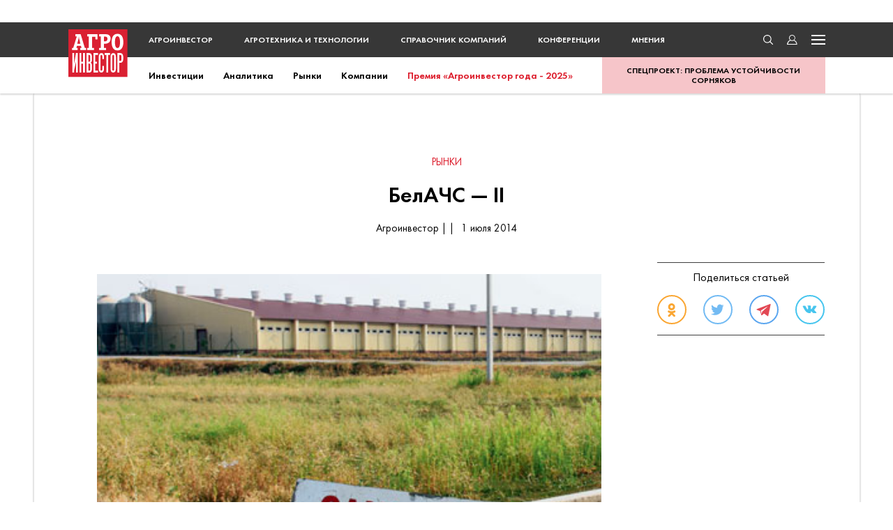

--- FILE ---
content_type: text/html; charset=UTF-8
request_url: https://www.agroinvestor.ru/markets/article/16680-belachs-ii/
body_size: 33437
content:
<!DOCTYPE html>
<html lang="ru">

<head>    

    <link rel="dns-prefetch" href="//www.google.com">
    <link rel="dns-prefetch" href="//yandex.ru">
    <link rel="dns-prefetch" href="//yandex.net">
    <link rel="dns-prefetch" href="//yastatic.net">
    <link rel="dns-prefetch" href="//mc.yandex.ru">

    <link rel="preconnect" href="//www.google.com" crossorigin>
    <link rel="preconnect" href="//yandex.ru" crossorigin>
    <link rel="preconnect" href="//yandex.net" crossorigin>
    <link rel="preconnect" href="//yastatic.net" crossorigin>
    <link rel="preconnect" href="//mc.yandex.ru" crossorigin>

    <link as="font" crossorigin="" href="/local/templates/.default/frontend/public/static/fonts/Futura/FuturaPT-Bold.woff" rel="prefetch" type="font/woff">
    <link as="font" crossorigin="" href="/local/templates/.default/frontend/public/static/fonts/Futura/FuturaPT-Book.woff" rel="prefetch" type="font/woff">
    <link as="font" crossorigin="" href="/local/templates/.default/frontend/public/static/fonts/Futura/FuturaPT-Book.woff2" rel="preload" type="font/woff2">
    <link as="font" crossorigin="" href="/local/templates/.default/frontend/public/static/fonts/Futura/FuturaPT-Demi.woff" rel="prefetch" type="font/woff">
    <link as="font" crossorigin="" href="/local/templates/.default/frontend/public/static/fonts/Futura/FuturaPT-Demi.woff2" rel="prefetch" type="font/woff2">
    <link as="font" crossorigin="" href="/local/templates/.default/frontend/public/static/fonts/Futura/FuturaPT-ExtraBold.woff" rel="prefetch" type="font/woff">
    <link as="font" crossorigin="" href="/local/templates/.default/frontend/public/static/fonts/Futura/FuturaPT-ExtraBold.woff2" rel="prefetch" type="font/woff2">
    <link as="font" crossorigin="" href="/local/templates/.default/frontend/public/static/fonts/Futura/FuturaPT-Light.woff" rel="prefetch" type="font/woff">
    <link as="font" crossorigin="" href="/local/templates/.default/frontend/public/static/fonts/Futura/FuturaPT-Light.woff2" rel="prefetch" type="font/woff2">
    <link as="font" crossorigin="" href="/local/templates/.default/frontend/public/static/fonts/Georgia/Georgia-Bold.woff" rel="prefetch" type="font/woff">
    <link as="font" crossorigin="" href="/local/templates/.default/frontend/public/static/fonts/Georgia/Georgia-Bold.woff2" rel="prefetch" type="font/woff2">
    <link as="font" crossorigin="" href="/local/templates/.default/frontend/public/static/fonts/Georgia/Georgia-Italic.woff" rel="prefetch" type="font/woff">
    <link as="font" crossorigin="" href="/local/templates/.default/frontend/public/static/fonts/Georgia/Georgia-Italic.woff2" rel="prefetch" type="font/woff2">
    <link as="font" crossorigin="" href="/local/templates/.default/frontend/public/static/fonts/Georgia/Georgia.woff" rel="prefetch" type="font/woff">
    <link as="font" crossorigin="" href="/local/templates/.default/frontend/public/static/fonts/Georgia/Georgia.woff2" rel="prefetch" type="font/woff2">

    <script src="https://www.google.com/recaptcha/api.js?render=6Lc2bg8jAAAAANJ754JUXgs8sp18tajRSKRh1xCm"></script>

    
<title>БелАЧС&nbsp;&mdash; II — Журнал «Агроинвестор» – Агроинвестор</title>
<meta charset="UTF-8">
<meta name="viewport" content="width=device-width, initial-scale=1, maximum-scale=1">
<meta name="description" content="Под Белгородом снова нашли очаг пандемии">

<meta property="og:type" content="article" />
<meta property="og:site_name" content="Agroinvestor.ru" />
<meta property="og:title" content="БелАЧС&nbsp;&mdash; II — Журнал «Агроинвестор»" />
<meta property="og:description" content="Под Белгородом снова нашли очаг пандемии" />
<meta property="og:url" content="https://www.agroinvestor.ru/markets/article/16680-belachs-ii/" />
<meta property="og:image" content="https://www.agroinvestor.ru/upload/iblock/dee/deeae1f77f24daaef3947ad4dd2bd215.jpg">
<link rel="image_src" href="https://www.agroinvestor.ru/upload/iblock/dee/deeae1f77f24daaef3947ad4dd2bd215.jpg">

<meta name="twitter:card" content="summary_large_image">
<meta name="twitter:creator" content="@Agroinvestor">
<meta name="twitter:title" content="БелАЧС&nbsp;&mdash; II — Журнал «Агроинвестор»">
<meta name="twitter:description" content="Под Белгородом снова нашли очаг пандемии">
<meta name="twitter:image" content="https://www.agroinvestor.ru/upload/iblock/dee/deeae1f77f24daaef3947ad4dd2bd215.jpg">

<meta name="mrc__share_title" content="БелАЧС&nbsp;&mdash; II — Журнал «Агроинвестор»" />
<meta name="mrc__share_description" content="Под Белгородом снова нашли очаг пандемии" />

<meta itemprop="name" content="БелАЧС&nbsp;&mdash; II — Журнал «Агроинвестор»" />
<meta itemprop="description" content="Под Белгородом снова нашли очаг пандемии" />
<meta itemprop="image" content="https://www.agroinvestor.ru/upload/iblock/dee/deeae1f77f24daaef3947ad4dd2bd215.jpg" />

<meta name="googlebot" content="noarchive">
<meta name="robots" content="noarchive"><link rel="alternate" type="application/rss+xml" title="RSS журнал «Агроинвестор»" href="https://www.agroinvestor.ru/feed/public-agroinvestor-articles.xml">
<link rel="alternate" type="application/rss+xml" title="RSS журнал «Агротехника и технологии»" href="https://www.agroinvestor.ru/feed/public-agrotechnika-articles.xml">
<link rel="alternate" type="application/rss+xml" title="RSS новости, фото, видео" href="https://www.agroinvestor.ru/feed/public-agronews.xml">
<link rel="shortcut icon" href="/local/templates/.default/frontend/public/static/img/favicon.ico" type="image/x-icon">
<link rel="icon" href="/local/templates/.default/frontend/public/static/img/favicon.ico" type="image/x-icon">
<link href="/local/templates/.default/frontend/public/static/img/favicon/agroinvestor-avatar-57x57.png" rel="apple-touch-icon">
<link href="/local/templates/.default/frontend/public/static/img/favicon/agroinvestor-avatar-72x72.png" rel="apple-touch-icon" sizes="72x72">
<link href="/local/templates/.default/frontend/public/static/img/favicon/agroinvestor-avatar-114x114.png" rel="apple-touch-icon" sizes="114x114">
<link href="/local/templates/.default/frontend/public/static/img/favicon/agroinvestor-avatar-76x76.png" rel="apple-touch-icon" sizes="76x76">
<link href="/local/templates/.default/frontend/public/static/img/favicon/agroinvestor-avatar-120x120.png" rel="apple-touch-icon" sizes="120x120">
<link href="/local/templates/.default/frontend/public/static/img/favicon/agroinvestor-avatar-152x152.png" rel="apple-touch-icon" sizes="152x152">
<link href="/local/templates/.default/frontend/public/static/img/favicon/agroinvestor-avatar-200x200.png" rel="apple-touch-icon" sizes="200x200"><meta http-equiv="Content-Type" content="text/html; charset=UTF-8" />
<meta name="description" content="Под Белгородом снова нашли очаг пандемии" />


<link href="/bitrix/cache/css/s1/main/template_5bdf9e80a4e80de5f6cb1b62959bb449/template_5bdf9e80a4e80de5f6cb1b62959bb449_v1.css?1750867270254429" type="text/css"  data-template-style="true" rel="stylesheet" />
<script type="text/javascript">if(!window.BX)window.BX={};if(!window.BX.message)window.BX.message=function(mess){if(typeof mess==='object'){for(let i in mess) {BX.message[i]=mess[i];} return true;}};</script>
<script type="text/javascript">(window.BX||top.BX).message({'JS_CORE_LOADING':'Загрузка...','JS_CORE_NO_DATA':'- Нет данных -','JS_CORE_WINDOW_CLOSE':'Закрыть','JS_CORE_WINDOW_EXPAND':'Развернуть','JS_CORE_WINDOW_NARROW':'Свернуть в окно','JS_CORE_WINDOW_SAVE':'Сохранить','JS_CORE_WINDOW_CANCEL':'Отменить','JS_CORE_WINDOW_CONTINUE':'Продолжить','JS_CORE_H':'ч','JS_CORE_M':'м','JS_CORE_S':'с','JSADM_AI_HIDE_EXTRA':'Скрыть лишние','JSADM_AI_ALL_NOTIF':'Показать все','JSADM_AUTH_REQ':'Требуется авторизация!','JS_CORE_WINDOW_AUTH':'Войти','JS_CORE_IMAGE_FULL':'Полный размер'});</script>

<script type="text/javascript" src="/bitrix/js/main/core/core.min.js?1663581919252095"></script>

<script>BX.setJSList(['/bitrix/js/main/core/core_ajax.js','/bitrix/js/main/core/core_promise.js','/bitrix/js/main/polyfill/promise/js/promise.js','/bitrix/js/main/loadext/loadext.js','/bitrix/js/main/loadext/extension.js','/bitrix/js/main/polyfill/promise/js/promise.js','/bitrix/js/main/polyfill/find/js/find.js','/bitrix/js/main/polyfill/includes/js/includes.js','/bitrix/js/main/polyfill/matches/js/matches.js','/bitrix/js/ui/polyfill/closest/js/closest.js','/bitrix/js/main/polyfill/fill/main.polyfill.fill.js','/bitrix/js/main/polyfill/find/js/find.js','/bitrix/js/main/polyfill/matches/js/matches.js','/bitrix/js/main/polyfill/core/dist/polyfill.bundle.js','/bitrix/js/main/core/core.js','/bitrix/js/main/polyfill/intersectionobserver/js/intersectionobserver.js','/bitrix/js/main/lazyload/dist/lazyload.bundle.js','/bitrix/js/main/polyfill/core/dist/polyfill.bundle.js','/bitrix/js/main/parambag/dist/parambag.bundle.js']);
BX.setCSSList(['/bitrix/js/main/core/css/core.css','/bitrix/js/main/lazyload/dist/lazyload.bundle.css','/bitrix/js/main/parambag/dist/parambag.bundle.css']);</script>
<script type="text/javascript">(window.BX||top.BX).message({'LANGUAGE_ID':'ru','FORMAT_DATE':'DD.MM.YYYY','FORMAT_DATETIME':'DD.MM.YYYY HH:MI:SS','COOKIE_PREFIX':'BITRIX_SM','SERVER_TZ_OFFSET':'10800','SITE_ID':'s1','SITE_DIR':'/','USER_ID':'','SERVER_TIME':'1763250911','USER_TZ_OFFSET':'0','USER_TZ_AUTO':'Y','bitrix_sessid':'3cf06a313e3ec9164622b7a0535dfbb4'});</script>

<script type="text/javascript"  src="/bitrix/cache/js/s1/main/kernel_main/kernel_main_v1.js?1750167636142429"></script>
<script type="text/javascript" src="/bitrix/js/main/core/core_ls.min.js?16635819197365"></script>
<script type="text/javascript" src="https://yastatic.net/pcode/adfox/loader.js"></script>
<script type="text/javascript">BX.setJSList(['/bitrix/js/main/session.js','/bitrix/js/main/pageobject/pageobject.js','/bitrix/js/main/core/core_window.js','/bitrix/js/main/date/main.date.js','/bitrix/js/main/core/core_date.js','/bitrix/js/main/utils.js','/local/templates/.default/frontend/public/static/js/ajax/read_next.js','/local/templates/.default/frontend/public/static/js/ajax/polls.js','/local/templates/.default/frontend/public/static/js/main.4da75af6f484e435bba6.js']);</script>
<script type="text/javascript">BX.setCSSList(['/local/templates/.default/frontend/public/static/css/main.4da75af6f484e435bba6.css','/local/templates/main/template_styles.css']);</script>
<script type="text/javascript">
bxSession.Expand('3cf06a313e3ec9164622b7a0535dfbb4.a05e11c7e88d609b064b290bbb27cd9127a274af5885ba5596a828ee7d610650');
</script>
<script type="text/javascript">
bxSession.Expand('3cf06a313e3ec9164622b7a0535dfbb4.a05e11c7e88d609b064b290bbb27cd9127a274af5885ba5596a828ee7d610650');
</script>
<script type="text/javascript">
bxSession.Expand('3cf06a313e3ec9164622b7a0535dfbb4.a05e11c7e88d609b064b290bbb27cd9127a274af5885ba5596a828ee7d610650');
</script>
<script type="text/javascript">
bxSession.Expand('3cf06a313e3ec9164622b7a0535dfbb4.a05e11c7e88d609b064b290bbb27cd9127a274af5885ba5596a828ee7d610650');
</script>

<script type="text/javascript"  src="/bitrix/cache/js/s1/main/template_972122f9251e592ac5addf7ccce45c6d/template_972122f9251e592ac5addf7ccce45c6d_v1.js?1750867271196775"></script>
<script type="text/javascript"  src="/bitrix/cache/js/s1/main/page_b136fc6d0e67d622b51fc556c768b4e8/page_b136fc6d0e67d622b51fc556c768b4e8_v1.js?1750167533192692"></script>
<script type="text/javascript">var _ba = _ba || []; _ba.push(["aid", "40db2821b91d1ed1bc243d10cabc1e2f"]); _ba.push(["host", "www.agroinvestor.ru"]); (function() {var ba = document.createElement("script"); ba.type = "text/javascript"; ba.async = true;ba.src = (document.location.protocol == "https:" ? "https://" : "http://") + "bitrix.info/ba.js";var s = document.getElementsByTagName("script")[0];s.parentNode.insertBefore(ba, s);})();</script>

    
<!--noindex-->

<!-- Global site tag (gtag.js) - Google Analytics -->
<script async src="https://www.googletagmanager.com/gtag/js?id=UA-13252429-3"></script>
<script>
    window.dataLayer = window.dataLayer || [];
    function gtag(){dataLayer.push(arguments);}
    gtag('js', new Date());

    gtag('config', 'UA-13252429-3');
</script>

<!-- Yandex.Metrika counter -->
<script type="text/javascript" >
    (function(m,e,t,r,i,k,a){m[i]=m[i]||function(){(m[i].a=m[i].a||[]).push(arguments)};
    m[i].l=1*new Date();k=e.createElement(t),a=e.getElementsByTagName(t)[0],k.async=1,k.src=r,a.parentNode.insertBefore(k,a)})
    (window, document, "script", "https://mc.yandex.ru/metrika/tag.js", "ym");

    ym(23474563, "init", {
        clickmap:true,
        trackLinks:true,
        accurateTrackBounce:true
    });
</script>
<noscript><div><img src="https://mc.yandex.ru/watch/23474563" style="position:absolute; left:-9999px;" alt="" /></div></noscript>
<!-- /Yandex.Metrika counter -->

<script>
    var adDeviceType,
        width = window.innerWidth;

    switch(true) {
        case (width < 640):
            adDeviceType = 'phone';
            break;
        case (640 <= width && width < 1186):
            adDeviceType = 'tablet';
            break;
        case (1186 <= width && width < 1600):
            adDeviceType = 'desktop_hd';
            break;
        case (width >= 1600):
            adDeviceType = 'desktop';
            break;
        default:
            break;
    }
</script>
<!--/noindex-->
</head>

<body>
    
    <div class="site">
        
        <div class="popup popup-menu">
            <button class="btn-close"></button>
            <div class="popup-menu__content container">
                <div class="popup-menu__col xl">
                    <section class="section">
                        <h2 class="title title--border">разделы</h2>
                        <nav class="popup-menu__nav flex">
                            <div class="popup-menu__nav-item">
                                <ul>
                                    <li><a href="/markets/">рынки</a></li>
                                    <li><a href="/investments/">инвестиции</a></li>
                                    <li><a href="/technologies/">технологии</a></li>
                                    <li><a href="/analytics/">аналитика</a></li>
                                    <li><a href="/regions/">регионы</a></li>
                                    <li><a href="/companies/">компании</a></li>
                                    <li><a href="/rating/">рейтинги</a></li>
                                    <li><a href="/interview/">интервью</a></li>
                                    <li><a href="https://award.agroinvestor.ru/">Премия «Агроинвестор года - 2025»</a></li>
                                </ul>
                            </div>
                            <div class="popup-menu__nav-item">
                                <ul>
                                    <li><a href="/photo/">Фото</a></li>
                                    <li><a href="/video/">Видео</a></li>
                                    <li><a href="/column/">мнения</a></li>
                                    <li><a href="/tech/">техника</a></li>
                                    <li><a href="/test-drive/">тест-драйвы</a></li>
                                    <li><a href="/business-pages/">бизнес-страницы</a></li>
                                    <li><a href="/conference/">конференции</a></li>
                                    <li><a href="/companies/a-z/">справочник компаний</a></li>
                                    <li><a href="/subscribe/">подписка</a></li>
                                    <li><a href="/about/agroinvestor/">Журнал «Агроинвестор»</a></li>
                                </ul>
                            </div>
                        </nav>
                    </section>
                    <section class="section">
                        <h2 class="title title--border">реклама</h2>
                        <nav class="popup-menu__nav">
                            <div class="popup-menu__nav-item">
                                <ul>
                                    <li><a href="/about/ads-website/">реклама на сайте</a></li>
                                    <li><a href="/about/ads-agroinvestor/">реклама в журнале «Агроинвестор»</a></li>
                                    <li><a href="/about/ads-agrotechnika/">реклама в журнале «Агротехника и технологии»</a></li>
                                </ul>
                            </div>
                        </nav>
                    </section>
                </div>
                <div class="popup-menu__col xs">
                    <div class="social ">

    <a class="social__item social__item--tg" href="https://t.me/agroinvestor" target="_blank">
        <svg width="33" height="29" viewBox="0 0 33 29" fill="none" xmlns="http://www.w3.org/2000/svg">
            <path d="M1.39712 14.3253L8.79441 17.1034L11.6576 26.3688C11.8408 26.9622 12.562 27.1815 13.0406 26.7878L17.164 23.4054C17.5962 23.051 18.2119 23.0333 18.6636 23.3633L26.1007 28.7964C26.6127 29.1709 27.3381 28.8886 27.4666 28.266L32.9146 1.89646C33.0548 1.21636 32.3907 0.649001 31.7471 0.899461L1.38845 12.6839C0.639264 12.9746 0.645792 14.042 1.39712 14.3253ZM11.1962 15.6245L25.6532 6.66489C25.9131 6.50435 26.1804 6.85785 25.9573 7.06611L14.026 18.2259C13.6066 18.6187 13.3361 19.1444 13.2595 19.715L12.853 22.7457C12.7992 23.1504 12.2343 23.1905 12.1233 22.7989L10.5602 17.2723C10.3812 16.642 10.6421 15.9686 11.1962 15.6245Z" fill="#3390ec"/>
        </svg>
    </a>

    <a class="social__item social__item--ok" href="https://ok.ru/group/54626085175296" target="_blank">
        <svg width="19" height="32" viewBox="0 0 19 32" fill="none" xmlns="http://www.w3.org/2000/svg">
            <path fill-rule="evenodd" clip-rule="evenodd" d="M8.66553 0.519442C11.1237 0.211789 13.2746 1.28857 14.6574 2.51919C15.8865 3.59597 17.1156 5.59572 17.2692 7.74929C17.5765 12.3641 14.1965 15.9021 10.2019 16.3636C5.59278 16.8251 1.90549 13.5947 1.44458 9.44138C1.1373 4.98041 3.74913 2.05771 6.66824 0.980921C7.28279 0.673268 8.05098 0.673268 8.66553 0.519442ZM6.20733 8.9799C6.5146 10.9796 8.9728 12.2103 10.8164 11.4411C12.0455 10.8258 13.5819 8.67225 12.1992 6.51868C11.7383 5.90337 10.6628 4.82659 8.9728 5.13424C7.28279 5.44189 5.90006 6.82633 6.20733 8.9799Z" fill="#F99000"/>
            <path fill-rule="evenodd" clip-rule="evenodd" d="M12.6599 22.8243C13.889 24.2087 14.9645 25.2855 16.3472 26.6699C16.8081 27.1314 17.269 27.4391 17.5763 28.0544C18.3445 30.2079 16.5008 31.7462 14.6572 31.1309C13.7354 30.8232 12.8135 29.5926 12.0454 28.8235C11.7381 28.5158 11.2772 28.0544 10.8163 27.5929C10.8163 27.5929 9.89444 26.3623 9.58716 26.3623C9.43353 26.3623 8.66534 27.2852 8.35806 27.5929C7.89715 28.0544 7.43624 28.5158 7.12897 28.8235C6.36078 29.5926 5.43896 30.9771 4.51714 31.2847C2.67349 32.0538 0.52257 30.2079 1.44439 28.2082C1.75167 27.4391 3.1344 26.2084 3.90259 25.5931C4.82441 24.6702 5.5926 24.0549 6.36078 22.9781C4.67077 22.3628 1.9053 21.9013 0.983481 20.363C-0.0919785 18.671 1.59803 16.2097 3.74895 16.9789C4.20986 17.1327 4.67077 17.4403 4.97805 17.5942C6.97533 18.671 10.2017 18.9786 12.8135 18.0556C13.889 17.748 14.6572 16.9789 15.4254 16.825C17.8836 16.2097 18.959 19.1324 17.7299 20.6707C17.269 21.286 16.1936 21.7475 15.4254 22.0551C14.5036 22.3628 13.5817 22.5166 12.6599 22.8243Z" fill="#F99000"/>
        </svg>
    </a>

    <a class="social__item social__item--vk" href="https://vk.com/agroinvestor" target="_blank">
        <svg width="32" height="18" viewBox="0 0 32 18" fill="none" xmlns="http://www.w3.org/2000/svg">
            <path d="M31.3968 15.9609C31.3968 15.8071 31.3968 15.8071 31.2404 15.8071C30.7713 14.8841 29.6768 13.6535 28.1131 12.2691C27.4877 11.6538 27.0186 11.1923 26.8622 10.8847C26.5495 10.4232 26.3931 9.96169 26.7059 9.65404C26.8622 9.34638 27.3313 8.57725 28.1131 7.50047C28.5822 6.88516 28.895 6.42368 29.2077 6.11603C31.0841 3.6548 31.8659 2.11654 31.7095 1.3474L31.5531 1.19358C31.5531 1.03975 31.3968 1.03975 31.0841 0.885924C30.7713 0.732097 30.4586 0.732097 29.9895 0.885924H25.2986C25.2986 0.885924 25.1422 0.885924 24.9859 0.885924C24.8295 0.885924 24.8295 0.885924 24.8295 0.885924H24.6731L24.5168 1.03975C24.5168 1.19358 24.3604 1.19358 24.3604 1.3474C23.8913 2.57802 23.2658 3.80863 22.6404 4.88541C22.1713 5.50072 21.8586 6.11603 21.5458 6.57751C21.2331 7.03899 20.9204 7.34664 20.764 7.65429C20.6077 7.80812 20.2949 8.11577 20.1386 8.2696C19.9822 8.42343 19.8258 8.42343 19.6695 8.42343C19.5131 8.42343 19.5131 8.42343 19.3567 8.42343C19.2004 8.2696 19.044 8.2696 19.044 7.96195C18.8877 7.80812 18.8877 7.65429 18.8877 7.34664C18.8877 7.03899 18.8877 6.88516 18.8877 6.73133C18.8877 6.57751 18.8877 6.26985 18.8877 5.9622C18.8877 5.65455 18.8877 5.34689 18.8877 5.34689C18.8877 4.88541 18.8877 4.42393 18.8877 3.96246C18.8877 3.50098 18.8877 3.0395 18.8877 2.88567C18.8877 2.57802 18.8877 2.27036 18.8877 1.96271C18.8877 1.65506 18.8877 1.3474 18.8877 1.19358C18.8877 1.03975 18.7313 0.885924 18.7313 0.732097C18.7313 0.57827 18.5749 0.424444 18.4186 0.424444C17.9495 0.424444 17.7931 0.270617 17.4804 0.270617C16.8549 0.116791 16.2295 0.116791 15.2913 0.116791C13.2585 0.116791 12.0076 0.116791 11.3822 0.424444C11.2258 0.578271 11.0694 0.732097 10.7567 0.885924C10.6004 1.19358 10.6004 1.3474 10.7567 1.3474C11.3822 1.3474 11.8513 1.65506 12.164 1.96271L12.3204 2.11654C12.3204 2.27036 12.4767 2.42419 12.4767 2.88567C12.4767 3.19332 12.6331 3.6548 12.6331 4.11628C12.6331 4.88541 12.6331 5.50072 12.6331 6.11603C12.6331 6.73133 12.4767 7.03899 12.4767 7.34664C12.4767 7.65429 12.3204 7.96195 12.3204 8.11577C12.164 8.2696 12.0076 8.42343 12.0076 8.57725C12.0076 8.57725 12.0076 8.57725 11.8513 8.73108C11.6949 8.73108 11.5385 8.8849 11.3822 8.8849C11.2258 8.8849 11.0694 8.88491 10.7567 8.73108C10.7567 8.2696 10.444 8.11577 10.2876 7.80812C9.9749 7.50047 9.81853 7.19281 9.5058 6.73133C9.19308 6.26985 8.88035 5.65455 8.56762 5.03924L8.25489 4.57776C8.09853 4.27011 7.94216 3.80863 7.62943 3.34715C7.31671 2.73184 7.16034 2.11654 6.84761 1.65506C6.84761 1.3474 6.69125 1.19358 6.53489 1.19358H6.37852C6.37852 1.19358 6.22216 1.03975 6.06579 1.03975C5.90943 1.03975 5.75306 0.885924 5.75306 0.885924H1.37487C0.905775 0.885924 0.593047 1.03975 0.436683 1.19358V1.3474C0.436683 1.3474 0.436683 1.50123 0.436683 1.65506C0.280319 1.65506 0.436683 1.80888 0.436683 1.96271C1.06214 3.50098 1.84396 4.88541 2.62578 6.26985C3.4076 7.65429 4.03306 8.73108 4.65852 9.65404C5.12761 10.577 5.5967 11.3461 6.22216 12.1153C6.84761 12.8844 7.16034 13.3459 7.31671 13.4997C7.47307 13.6535 7.62943 13.8074 7.7858 13.9612L8.25489 14.4227C8.56762 14.7303 8.88035 15.038 9.34944 15.3456C9.81853 15.6533 10.444 16.1148 11.0694 16.4224C11.6949 16.7301 12.3204 17.0377 13.2585 17.3454C14.0404 17.4992 14.8222 17.653 15.604 17.653H17.4804C17.7931 17.653 18.1058 17.4992 18.4186 17.3454V17.1915C18.4186 17.1915 18.5749 17.0377 18.5749 16.8839C18.5749 16.7301 18.5749 16.5762 18.5749 16.4224C18.5749 15.9609 18.5749 15.4994 18.7313 15.1918C18.8877 14.8841 18.8877 14.5765 19.044 14.4227C19.044 14.115 19.2004 13.9612 19.2004 13.8074C19.3567 13.6535 19.3567 13.6535 19.5131 13.4997H19.6695C19.9822 13.3459 20.2949 13.4997 20.6077 13.8074C20.9204 14.115 21.2331 14.4227 21.5458 14.7303C21.8586 15.038 22.1713 15.4994 22.6404 15.9609C23.1095 16.4224 23.4222 16.7301 23.7349 17.0377L24.0477 17.1915C24.204 17.3454 24.5168 17.4992 24.8295 17.4992C25.1422 17.653 25.4549 17.653 25.7677 17.653H29.9895C30.4586 17.653 30.7713 17.653 30.9277 17.4992C31.0841 17.3454 31.2404 17.1915 31.3968 17.0377C31.3968 16.8839 31.3968 16.7301 31.3968 16.4224C31.3968 16.1148 31.3968 15.9609 31.3968 15.9609Z" fill="#1AB7EA"/>
        </svg>
    </a>
    <a class="social__item social__item--zen social__item--zen-black" href="https://dzen.ru/agroinvestor.ru" target="_blank">
        <svg width="32" height="32" viewBox="0 0 24 24" fill="none" xmlns="http://www.w3.org/2000/svg">
            <path
                d="M22.5103 11.5137C22.5122 11.5137 22.5136 11.5137 22.5155 11.5137C22.6495 11.5137 22.7771 11.4575 22.8679 11.3591C22.96 11.2593 23.0056 11.1253 22.9936 10.99C22.5117 5.68934 18.3151 1.49126 13.0139 1.00838C12.8795 0.997823 12.7442 1.0415 12.6443 1.13414C12.5445 1.2263 12.4888 1.35638 12.4903 1.49222C12.5738 8.5367 13.5031 11.4153 22.5103 11.5137Z"
                fill="black" />
            <path
                d="M22.5098 12.4873C13.5026 12.5857 12.5738 15.4643 12.4903 22.5087C12.4888 22.6446 12.5445 22.7747 12.6443 22.8668C12.7336 22.9489 12.8503 22.9945 12.9703 22.9945C12.9847 22.9945 12.9995 22.994 13.0139 22.9926C18.3151 22.5097 22.5117 18.3121 22.9931 13.011C23.0051 12.8756 22.96 12.7417 22.8674 12.6419C22.7747 12.542 22.6456 12.4926 22.5098 12.4873Z"
                fill="black" />
            <path
                d="M10.9548 1.01083C5.67048 1.50763 1.48728 5.70475 1.00776 10.991C0.995761 11.1264 1.04088 11.2603 1.13352 11.3601C1.22424 11.4585 1.3524 11.5142 1.48584 11.5142C1.48776 11.5142 1.48968 11.5142 1.4916 11.5142C10.469 11.411 11.3959 8.53387 11.4804 1.49419C11.4818 1.35835 11.4257 1.22779 11.3258 1.13563C11.225 1.04347 11.0902 0.998351 10.9548 1.01083Z"
                fill="black" />
            <path
                d="M1.49159 12.4868C1.34231 12.47 1.22519 12.5411 1.13351 12.6409C1.04135 12.7408 0.995747 12.8747 1.00775 13.01C1.48727 18.2963 5.67095 22.4934 10.9553 22.9902C10.9701 22.9916 10.9855 22.9921 11.0004 22.9921C11.1204 22.9921 11.2365 22.947 11.3258 22.8649C11.4257 22.7728 11.4818 22.6422 11.4804 22.5064C11.3959 15.4672 10.4695 12.59 1.49159 12.4868Z"
                fill="black" />
        </svg>
    </a>
</div>
                    <div class="popup-menu__journals">
                        <h2 class="title title--border-red">журналы</h2>
                        <div class="popup-menu__journals-list">
                            <a class="popup-menu__journals-img" href="/agroinvestor/">
                                <img src="/upload/iblock/510/51002e2fd6bd97a039aedb9328dfd73e.jpg" alt=""/>
                            </a>
                            <a class="popup-menu__journals-img" href="/agrotechnika/">
                                <img src="/upload/iblock/9df/9dfdf8c2f46de43a83cebdbc8edc244e.jpg" alt=""/>
                            </a>
                        </div>
                    </div>
                    <nav class="popup-menu__nav">
                        <div class="social">
                            <a class="social__item social__item--ok" href="https://ok.ru/group/54626085175296" target="_blank">
                                <svg width="12" height="21" viewBox="0 0 12 21" fill="none" xmlns="http://www.w3.org/2000/svg">
                                    <path fill-rule="evenodd" clip-rule="evenodd" d="M5.17335 0.982507C6.72391 0.78965 8.08066 1.46465 8.95285 2.23608C9.72813 2.91108 10.5034 4.16465 10.6003 5.51465C10.7941 8.40751 8.66212 10.6254 6.14245 10.9147C3.23515 11.2039 0.909308 9.17894 0.618578 6.57537C0.424758 3.77894 2.07223 1.94679 3.91352 1.27179C4.30116 1.07894 4.78571 1.07894 5.17335 0.982507ZM3.62279 6.28608C3.81661 7.53965 5.36717 8.31108 6.53009 7.82894C7.30538 7.44322 8.27448 6.09322 7.40228 4.74322C7.11155 4.35751 6.43318 3.68251 5.36717 3.87536C4.30116 4.06822 3.42897 4.93608 3.62279 6.28608Z" fill="#F99000"/>
                                    <path fill-rule="evenodd" clip-rule="evenodd" d="M7.69294 14.9646C8.46822 15.8325 9.14659 16.5075 10.0188 17.3753C10.3095 17.6646 10.6002 17.8575 10.7941 18.2432C11.2786 19.5932 10.1157 20.5575 8.95277 20.1718C8.37131 19.9789 7.78985 19.2075 7.3053 18.7253C7.11148 18.5325 6.82075 18.2432 6.53002 17.9539C6.53002 17.9539 5.94856 17.1825 5.75474 17.1825C5.65783 17.1825 5.17328 17.7611 4.97946 17.9539C4.68873 18.2432 4.398 18.5325 4.20418 18.7253C3.71963 19.2075 3.13817 20.0753 2.55671 20.2682C1.39379 20.7503 0.0370501 19.5932 0.61851 18.3396C0.81233 17.8575 1.68452 17.0861 2.16907 16.7003C2.75053 16.1218 3.23508 15.7361 3.71963 15.0611C2.65362 14.6753 0.90924 14.3861 0.32778 13.4218C-0.35059 12.3611 0.71542 10.8182 2.07216 11.3003C2.36289 11.3968 2.65362 11.5896 2.84744 11.6861C4.10727 12.3611 6.14238 12.5539 7.78985 11.9753C8.46822 11.7825 8.95277 11.3003 9.43732 11.2039C10.9879 10.8182 11.6663 12.6503 10.891 13.6146C10.6002 14.0003 9.92187 14.2896 9.43732 14.4825C8.85586 14.6753 8.2744 14.7718 7.69294 14.9646Z" fill="#F99000"/>
                                </svg>
                            </a>

                            <a class="social__item social__item--tg" href="https://t.me/agroinvestor" target="_blank">
                                <svg width="21" height="19" viewBox="0 0 21 19" fill="none" xmlns="http://www.w3.org/2000/svg">
                                    <path d="M0.789315 9.26357L5.45532 11.0051L7.26135 16.8132C7.37691 17.1852 7.83179 17.3227 8.13372 17.0759L10.7346 14.9556C11.0073 14.7334 11.3956 14.7224 11.6805 14.9292L16.3716 18.335C16.6946 18.5698 17.1522 18.3928 17.2332 18.0025L20.6697 1.47238C20.7581 1.04605 20.3392 0.690397 19.9333 0.847402L0.783848 8.23467C0.31128 8.41692 0.315398 9.08598 0.789315 9.26357ZM6.97029 10.078L16.0894 4.46155C16.2533 4.36091 16.4219 4.58251 16.2812 4.71306L8.75526 11.7088C8.49073 11.955 8.32009 12.2845 8.27176 12.6422L8.01539 14.5421C7.98144 14.7957 7.62511 14.8209 7.55511 14.5754L6.56914 11.111C6.45621 10.7158 6.62077 10.2938 6.97029 10.078Z" fill="#DC1B2A"/>
                                </svg>
                            </a>

                            <a class="social__item social__item--vk" href="https://vk.com/agroinvestor" target="_blank">
                                <svg width="21" height="12" viewBox="0 0 21 12" fill="none" xmlns="http://www.w3.org/2000/svg">
                                    <path d="M20.1749 10.0498C20.1749 9.95339 20.1749 9.95339 20.0763 9.95339C19.7804 9.37482 19.09 8.60339 18.1037 7.73554C17.7091 7.34982 17.4133 7.06053 17.3146 6.86768C17.1174 6.57839 17.0187 6.28911 17.216 6.09625C17.3146 5.90339 17.6105 5.42125 18.1037 4.74625C18.3996 4.36053 18.5968 4.07125 18.7941 3.87839C19.9776 2.33553 20.4708 1.37125 20.3722 0.889105L20.2735 0.792676C20.2735 0.696247 20.1749 0.696247 19.9776 0.599819C19.7804 0.50339 19.5831 0.50339 19.2872 0.599819H16.3283C16.3283 0.599819 16.2297 0.599819 16.1311 0.599819C16.0324 0.599819 16.0324 0.599819 16.0324 0.599819H15.9338L15.8352 0.696247C15.8352 0.792676 15.7365 0.792676 15.7365 0.889105C15.4406 1.66053 15.0461 2.43196 14.6516 3.10696C14.3557 3.49268 14.1585 3.87839 13.9612 4.16768C13.7639 4.45696 13.5667 4.64982 13.468 4.84268C13.3694 4.93911 13.1722 5.13196 13.0735 5.22839C12.9749 5.32482 12.8763 5.32482 12.7776 5.32482C12.679 5.32482 12.679 5.32482 12.5804 5.32482C12.4817 5.22839 12.3831 5.22839 12.3831 5.03553C12.2845 4.93911 12.2845 4.84268 12.2845 4.64982C12.2845 4.45696 12.2845 4.36053 12.2845 4.26411C12.2845 4.16768 12.2845 3.97482 12.2845 3.78196C12.2845 3.5891 12.2845 3.39625 12.2845 3.39625C12.2845 3.10696 12.2845 2.81768 12.2845 2.52839C12.2845 2.2391 12.2845 1.94982 12.2845 1.85339C12.2845 1.66053 12.2845 1.46768 12.2845 1.27482C12.2845 1.08196 12.2845 0.889105 12.2845 0.792676C12.2845 0.696247 12.1859 0.599819 12.1859 0.50339C12.1859 0.406962 12.0872 0.310533 11.9886 0.310533C11.6927 0.310533 11.5941 0.214104 11.3968 0.214104C11.0023 0.117676 10.6078 0.117676 10.016 0.117676C8.7338 0.117676 7.94476 0.117676 7.55024 0.310533C7.45161 0.406962 7.35298 0.50339 7.15572 0.599819C7.05709 0.792676 7.05709 0.889105 7.15572 0.889105C7.55024 0.889105 7.84613 1.08196 8.04339 1.27482L8.14202 1.37125C8.14202 1.46768 8.24065 1.5641 8.24065 1.85339C8.24065 2.04625 8.33928 2.33553 8.33928 2.62482C8.33928 3.10696 8.33928 3.49268 8.33928 3.87839C8.33928 4.26411 8.24065 4.45696 8.24065 4.64982C8.24065 4.84268 8.14202 5.03553 8.14202 5.13196C8.04339 5.22839 7.94476 5.32482 7.94476 5.42125C7.94476 5.42125 7.94476 5.42125 7.84613 5.51768C7.7475 5.51768 7.64887 5.61411 7.55024 5.61411C7.45161 5.61411 7.35298 5.61411 7.15572 5.51768C7.15572 5.22839 6.95846 5.13196 6.85983 4.93911C6.66257 4.74625 6.56394 4.55339 6.36668 4.26411C6.16942 3.97482 5.97216 3.58911 5.7749 3.20339L5.57764 2.91411C5.47901 2.72125 5.38038 2.43196 5.18312 2.14268C4.98586 1.75696 4.88723 1.37125 4.68997 1.08196C4.68997 0.889105 4.59134 0.792676 4.49271 0.792676H4.39408C4.39408 0.792676 4.29545 0.696247 4.19682 0.696247C4.09819 0.696247 3.99956 0.599819 3.99956 0.599819H1.23791C0.942021 0.599819 0.744761 0.696247 0.646131 0.792676V0.889105C0.646131 0.889105 0.646131 0.985533 0.646131 1.08196C0.5475 1.08196 0.646131 1.17839 0.646131 1.27482C1.04065 2.2391 1.5338 3.10696 2.02695 3.97482C2.5201 4.84268 2.91462 5.51768 3.30914 6.09625C3.60503 6.67482 3.90092 7.15696 4.29545 7.63911C4.68997 8.12125 4.88723 8.41054 4.98586 8.50696C5.08449 8.60339 5.18312 8.69982 5.28175 8.79625L5.57764 9.08554C5.7749 9.27839 5.97216 9.47125 6.26805 9.66411C6.56394 9.85697 6.95846 10.1462 7.35298 10.3391C7.7475 10.532 8.14202 10.7248 8.7338 10.9177C9.22695 11.0141 9.7201 11.1105 10.2133 11.1105H11.3968C11.5941 11.1105 11.7913 11.0141 11.9886 10.9177V10.8212C11.9886 10.8212 12.0872 10.7248 12.0872 10.6284C12.0872 10.532 12.0872 10.4355 12.0872 10.3391C12.0872 10.0498 12.0872 9.76054 12.1859 9.56768C12.2845 9.37482 12.2845 9.18196 12.3831 9.08554C12.3831 8.89268 12.4817 8.79625 12.4817 8.69982C12.5804 8.60339 12.5804 8.60339 12.679 8.50696H12.7776C12.9749 8.41054 13.1722 8.50696 13.3694 8.69982C13.5667 8.89268 13.7639 9.08554 13.9612 9.27839C14.1585 9.47125 14.3557 9.76054 14.6516 10.0498C14.9475 10.3391 15.1448 10.532 15.342 10.7248L15.5393 10.8212C15.6379 10.9177 15.8352 11.0141 16.0324 11.0141C16.2297 11.1105 16.427 11.1105 16.6242 11.1105H19.2872C19.5831 11.1105 19.7804 11.1105 19.879 11.0141C19.9776 10.9177 20.0763 10.8212 20.1749 10.7248C20.1749 10.6284 20.1749 10.532 20.1749 10.3391C20.1749 10.1462 20.1749 10.0498 20.1749 10.0498Z" fill="#1AB7EA"/>
                                </svg>
                            </a>
                        </div>
                        <div class="popup-menu__nav-item">
                            <ul>
                                <li><a href="https://award.agroinvestor.ru/">Премия «Агроинвестор года - 2025»</a></li>
                                <li><a href="/about/contacts/">контакты</a></li>
                                <li><a href="/subscribe/reprint/">правила перепечатки</a></li>
                                <li><a href="/rss/">rss</a></li>
                            </ul>
                        </div>
                    </nav>
                </div>
            </div>
        </div>

        
<div class="popup popup-login">
    <div class="popup-login__content">
        <button class="btn-close"></button>

        <div class="popup-login__tabs">
            <a class="popup-login__tabs-item is-active" href="#">вход</a>
            <a class="popup-login__tabs-item " href="#">регистрация</a>
                            <a class="popup-login__tabs-item " href="#">сбросить пароль</a>
                    </div>

        <div id="form-login-wrapper" class="popup-login__form is-show">
                        <form id="form-login" method="POST" action="/login/">
    <input type="hidden" name="backurl" autocomplete="off"
        value="" />
    <input type="hidden" name="AUTH_FORM" value="Y" />
    <input type="hidden" name="TYPE" value="AUTH" />

    <div class="popup-login__form-list">
        <div class="popup-login__form-item">
            <input type="text" name="USER_LOGIN" placeholder="Логин или e-mail"
                            required />
        </div>

        <div class="popup-login__form-item">
            <input type="password" name="USER_PASSWORD" placeholder="Пароль" value="" required />
        </div>
        
                    <div class="popup-login__form-item checkbox">
                <input class="checkAgri" type="checkbox" id="USER_REMEMBER_frm" name="USER_REMEMBER" value="Y" 
                                            checked
                                    />
                <label for="USER_REMEMBER_frm">Запомнить меня</label>
            </div>
        
        
            </div>

    <input class="btn" type="submit" value="Войти">
</form>        </div>

        <div id="form-register-wrapper" class="popup-login__form ">
                <form id="form-register" method="POST" action="" enctype="multipart/form-data">
        <input type="hidden" name="backurl" autocomplete="off"
            value="" />

        <div class="popup-login__form-list">
            <div class="popup-login__form-item">
                <input type="text" name="REGISTER[NAME]" placeholder="Имя"
                    value=""
                                            required
                                    />
            </div>

            <div class="popup-login__form-item">
                <input type="text" name="REGISTER[LAST_NAME]" placeholder="Фамилия"
                    value=""
                                            required
                                    />
            </div>

            <div class="popup-login__form-item">
                <input type="text" name="REGISTER[LOGIN]" placeholder="Логин"
                    value=""
                                            required
                                    />
            </div>

            <div class="popup-login__form-item">
                <input type="email" name="REGISTER[EMAIL]" placeholder="E-mail"
                    value=""
                                            required
                                    />
            </div>

            <div class="popup-login__form-item">
                <input type="password" name="REGISTER[PASSWORD]" placeholder="Пароль"
                    value=""
                                            required
                                    />
            </div>

            <div class="popup-login__form-item">
                <input type="password" name="REGISTER[CONFIRM_PASSWORD]" placeholder="Подтверждение пароля" 
                    value=""
                                            required
                                    />
            </div>

            <div class="popup-login__form-item checkbox">
                <input id="form_register_SUB_AGREE" name="subscribe_agree" type="checkbox" class="checkAgri"
                                            checked
                                    />
                <label for="form_register_SUB_AGREE">Подписаться на рассылку "Агроинвестора"</label>
            </div>

            <div class="popup-login__form-item checkbox">
                <input id="form_register_RULES_AGREE" name="rules_agree" type="checkbox" class="checkAgri" required
                                            checked
                                    />
                <label for="form_register_RULES_AGREE">
                    Я согласен с <a href="/about/confidence/" target="_blank">Правилами регистрации и конфиденциальности</a> и принимаю условия политики ООО «Континуум Риал Эстейт» в отношении обработки персональных данных
                </label>
            </div>

            
            
            <input class="btn" type="hidden" name="register_submit_button" value="1" />
        </div>

        <input class="btn" type="submit" value="Зарегистрироваться">
    </form>
        </div>

                    <div id="form-forgot-wrapper" class="popup-login__form ">
                    <form id="form-forgot" method="POST" action="/pass-recovery/">
        <input type="hidden" name="form_forgot_passwd" value="1" />
        <input type="hidden" name="backurl" value="" autocomplete="off" />

        <div class="popup-login__form-list">
            <div class="popup-login__form-item">
                <input type="text" name="USER_EMAIL" placeholder="Логин или e-mail" value="" required />
            </div>

                            <div class="popup-login__form-item">
                    <input type="hidden" name="captcha_sid" value="0411dd6666b07ac2ca3017fb8ba44605" />
                    <img src="/bitrix/tools/captcha.php?captcha_sid=0411dd6666b07ac2ca3017fb8ba44605" width="180" height="40" alt="CAPTCHA" />
                </div>

                <div class="popup-login__form-item">
                    <input type="text" name="captcha_word" placeholder="Код с картинки" value="" required />
                </div>
            
                    </div>

        <input class="btn" type="submit" value="Восстановить">
    </form>
            </div>
            </div>
</div>

        <div class='banner banner-billboard banner-billboard--mobile'>
            <div id="adfox_billboard_1_1548235534"></div>
<script>switch(adDeviceType){case"desktop":case"desktop_hd":window.yaContextCb.push(()=>{Ya.adfoxCode.create({ownerId:385303,containerId:"adfox_billboard_1_1548235534",params:{pp:"g",ps:"ezxu",p2:"y",puid1:"1"}})});break;case"tablet":case"phone":window.yaContextCb.push(()=>{Ya.adfoxCode.create({ownerId:385303,containerId:"adfox_billboard_1_1548235534",params:{pp:"g",ps:"ezxu",p2:"hgtx",puid1:"1"}})});break;default:console.log("adDeviceType error")}</script>        </div>

        
        <header class="header">
            <div class="header__content header__content--dark">
                <div class="container">
                    <div class="header__content-item">
                        <a class="logo" href="/">
                            <img src="/local/templates/.default/frontend/public/static/img/general/icon_logo.svg" alt="Агроинвестор"/>
                        </a>
                        <nav class="nav">
                            <div class="nav__content">
                                
<ul class="nav__list">
            <li class="nav__item">
            <a href="/agroinvestor/">Агроинвестор</a>
        </li>
            <li class="nav__item">
            <a href="/agrotechnika/">Агротехника и технологии</a>
        </li>
            <li class="nav__item">
            <a href="/companies/a-z/">Справочник Компаний</a>
        </li>
            <li class="nav__item">
            <a href="/conference/">Конференции</a>
        </li>
            <li class="nav__item">
            <a href="/column/">Мнения</a>
        </li>
    </ul>
                            </div>
                        </nav>
                        
<a class="header__link" href="https://weedcontrol.agroinvestor.ru/" target="_blank">
    <span>Спецпроект: проблема устойчивости сорняков</span>
</a>
                    </div>
                    <div class="header__content-item">
                        <div class="header__search">
                            <div class="header__search-item">
                                <div class="header__search-icon">
                                    <svg width="14" height="14" viewBox="0 0 14 14" fill="none" xmlns="http://www.w3.org/2000/svg">
                                        <path d="M5.82981 0C2.617 0 0 2.617 0 5.82981C0 9.04262 2.617 11.6596 5.82981 11.6596C7.22693 11.6596 8.51 11.1635 9.51558 10.3399L12.9964 13.8208C13.0501 13.8767 13.1144 13.9214 13.1856 13.9522C13.2568 13.9829 13.3335 13.9992 13.411 14C13.4886 14.0008 13.5655 13.9861 13.6373 13.9567C13.7091 13.9274 13.7744 13.8841 13.8292 13.8292C13.8841 13.7744 13.9274 13.7091 13.9567 13.6373C13.9861 13.5655 14.0008 13.4886 14 13.411C13.9992 13.3335 13.9829 13.2568 13.9522 13.1856C13.9214 13.1144 13.8767 13.0501 13.8208 12.9964L10.3399 9.51558C11.1635 8.51 11.6596 7.22693 11.6596 5.82981C11.6596 2.617 9.04263 0 5.82981 0ZM5.82981 1.16596C8.41249 1.16596 10.4937 3.24713 10.4937 5.82981C10.4937 8.41249 8.41249 10.4937 5.82981 10.4937C3.24714 10.4937 1.16596 8.41249 1.16596 5.82981C1.16596 3.24713 3.24714 1.16596 5.82981 1.16596Z" fill="white"></path>
                                    </svg>
                                </div>
                            </div>

                            <div class="header__search-item">
                                <form action="/search/" method="get">
                                    <input type="search" name="search" placeholder="введите поисковый запрос"/>
                                </form>
                            </div>

                            <div class="header__search-item">
                                <button class="btn-close-search"></button>
                            </div>
                        </div>

                        <div class="header__menu">
                            <button class="header__menu-item header__menu-item--search">
                                <svg width="14" height="14" viewBox="0 0 14 14" fill="none" xmlns="http://www.w3.org/2000/svg">
                                    <path d="M5.82981 0C2.617 0 0 2.617 0 5.82981C0 9.04262 2.617 11.6596 5.82981 11.6596C7.22693 11.6596 8.51 11.1635 9.51558 10.3399L12.9964 13.8208C13.0501 13.8767 13.1144 13.9214 13.1856 13.9522C13.2568 13.9829 13.3335 13.9992 13.411 14C13.4886 14.0008 13.5655 13.9861 13.6373 13.9567C13.7091 13.9274 13.7744 13.8841 13.8292 13.8292C13.8841 13.7744 13.9274 13.7091 13.9567 13.6373C13.9861 13.5655 14.0008 13.4886 14 13.411C13.9992 13.3335 13.9829 13.2568 13.9522 13.1856C13.9214 13.1144 13.8767 13.0501 13.8208 12.9964L10.3399 9.51558C11.1635 8.51 11.6596 7.22693 11.6596 5.82981C11.6596 2.617 9.04263 0 5.82981 0ZM5.82981 1.16596C8.41249 1.16596 10.4937 3.24713 10.4937 5.82981C10.4937 8.41249 8.41249 10.4937 5.82981 10.4937C3.24714 10.4937 1.16596 8.41249 1.16596 5.82981C1.16596 3.24713 3.24714 1.16596 5.82981 1.16596Z" fill="white"></path>
                                </svg>
                            </button>

                                                            <button class="header__menu-item header__menu-item--login js-login">
                                    <svg width="15" height="14" viewBox="0 0 15 14" fill="none" xmlns="http://www.w3.org/2000/svg">
                                        <g clip-path="url(#clip0)">
                                            <path d="M5.3 8.2C5.9 8.5 6.6 8.8 7.4 8.8C8.2 8.8 8.9 8.6 9.5 8.2C11.9 9.1 13.5 11.3 13.7 14H14.8C14.8 11.1 13 8.6 10.4 7.5C11.3 6.7 11.8 5.6 11.8 4.4C11.8 2 9.9 0 7.4 0C4.9 0 3 2 3 4.3C3 5.5 3.5 6.6 4.3 7.4C1.8 8.6 0 11.1 0 14H1.3C1.3 11.3 2.9 9 5.3 8.2ZM3.9 4.4C3.9 2.5 5.5 0.9 7.4 0.9C8.1 0.9 8.7 1.1 9.3 1.5C9.8 1.9 10.3 2.4 10.6 3C10.7 3.3 10.8 3.6 10.9 4C11 4.4 11 4.8 10.9 5.2C10.7 5.9 10.3 6.5 9.8 7C9.2 7.4 8.5 7.7 7.9 7.8C7.7 7.8 7.6 7.8 7.4 7.8C5.4 7.8 3.9 6.3 3.9 4.4Z" fill="white"></path>
                                            <path d="M14 12.9H0.399994V14H14V12.9Z" fill="white"></path>
                                        </g>
                                        <defs>
                                            <clipPath id="clip0">
                                                <rect width="14.8" height="14" fill="white"></rect>
                                            </clipPath>
                                        </defs>
                                    </svg>
                                </button>
                            
                            <button class="header__menu-item header__menu-item--menu">
                                <svg width="20" height="14" viewBox="0 0 20 14" fill="none" xmlns="http://www.w3.org/2000/svg">
                                    <rect width="20" height="2" fill="white"></rect>
                                    <rect y="6" width="20" height="2" fill="white"></rect>
                                    <rect y="12" width="20" height="2" fill="white"></rect>
                                </svg>
                            </button>
                        </div>
                    </div>
                </div>
            </div>
            <div class="header__content header__content--subnav">
                <div class="container">
                    <div class="header__content-item">
                        <nav class="nav nav--sub">
                            
<ul class="nav__list">
            <li class="nav__item">
            <a href="/investments/">Инвестиции</a>
        </li>
            <li class="nav__item">
            <a href="/analytics/">Аналитика</a>
        </li>
            <li class="nav__item">
            <a href="/markets/">Рынки</a>
        </li>
            <li class="nav__item">
            <a href="/companies/">Компании</a>
        </li>
            <li class="nav__item nav__item--red">
            <a href="https://award.agroinvestor.ru/">Премия «Агроинвестор года - 2025»</a>
        </li>
    </ul>
                        </nav>
                        <nav class="nav tablet">
                            <div class="nav__content">
                                
<ul class="nav__list">
            <li class="nav__item">
            <a href="/agroinvestor/">Агроинвестор</a>
        </li>
            <li class="nav__item">
            <a href="/agrotechnika/">Агротехника и технологии</a>
        </li>
            <li class="nav__item">
            <a href="/companies/a-z/">Справочник Компаний</a>
        </li>
            <li class="nav__item">
            <a href="/conference/">Конференции</a>
        </li>
            <li class="nav__item">
            <a href="/column/">Мнения</a>
        </li>
    </ul>
                            </div>
                        </nav>
                    </div>
                    <div class="header__content-item">
                        
<a class="header__link" href="https://weedcontrol.agroinvestor.ru/" target="_blank">
    <span>Спецпроект: проблема устойчивости сорняков</span>
</a>
                    </div>
                </div>
            </div>
        </header>

        <main class="content">
            

<div id="block__marketing--left" class="block__marketing block__marketing--left"></div>
<script>document.addEventListener("DOMContentLoaded",function(){switch(adDeviceType){case"desktop":case"desktop_hd":window.yaContextCb.push(()=>{Ya.adfoxCode.create({ownerId:385303,containerId:"block__marketing--left",params:{pp:"h",ps:"ezxu",p2:"hgul"},onRender:function(){void 0!==window.main&&window.main.bannerSide()}})});break;case"tablet":case"phone":break;default:console.log("adDeviceType error")}});</script><div id="block__marketing--right" class="block__marketing block__marketing--right"></div>
<script>document.addEventListener("DOMContentLoaded",function(){switch(adDeviceType){case"desktop":case"desktop_hd":window.yaContextCb.push(()=>{Ya.adfoxCode.create({ownerId:385303,containerId:"block__marketing--right",params:{pp:"h",ps:"ezxu",p2:"hgun"},onRender:function(){void 0!==window.main&&window.main.bannerSide()}})});break;case"tablet":case"phone":break;default:console.log("adDeviceType error")}});</script>            <div class="container container--border">
                <div class='banner banner-billboard'>
                    <div id="adfox_billboard_2_629890631"></div>
<script>switch(adDeviceType){case"desktop":case"desktop_hd":window.yaContextCb.push(()=>{Ya.adfoxCode.create({ownerId:385303,containerId:"adfox_billboard_2_629890631",params:{pp:"h",ps:"ezxu",p2:"y",puid1:"2"}})});break;case"tablet":case"phone":break;default:console.log("adDeviceType error")}</script>                </div>
<div class="article read-next-article" itemscope itemtype="http://schema.org/Article">
    <div class="article__header">
        <div class="article__header-content">
            <a href="/markets" itemprop="url">
                <p class="article__rubric title-rubric" itemprop="name">Рынки</p>
            </a>
            <h1 class="article__title" itemprop="headline">БелАЧС&nbsp;&mdash; II</h1>
            <div class="article__author">
                <p class="article__author-name" itemprop="author" itemscope itemtype="http://schema.org/Person">
                    <span itemprop="name">
                        Агроинвестор                    </span>
                </p>
                 |  |                 <p class="article__author-date">
                    <time datatime="1 июля 2014" itemprop="datePublished">
                        1 июля 2014                    </time>
                </p>
            </div>
        </div>

                    <figure class="article__header-img" itemprop="image" itemscope itemtype="http://schema.org/ImageObject">
                <img src="/upload/iblock/dee/deeae1f77f24daaef3947ad4dd2bd215.jpg" alt="" itemprop="contentUrl"/>
                <figcaption itemprop="caption"></figcaption>
                <span class="photo__author" itemprop="author">Итар-Тасс</span>
            </figure>
            </div>

    
    <section class="section flex">
        <div class="col col--xl">
            <div class="article__body" itemprop="articleBody">
                                    <figure class="is-desktop" itemprop="image" itemscope itemtype="http://schema.org/ImageObject">
                        <img src="/upload/iblock/dee/deeae1f77f24daaef3947ad4dd2bd215.jpg" alt="" itemprop="contentUrl"/>
                        <figcaption itemprop="caption"></figcaption>
                        <span class="photo__author" itemprop="author">Итар-Тасс</span>
                    </figure>
                
                                    <div class="incut-journal">
                        <div class="incut-journal__item incut-journal__item--img" itemprop="image" itemscope itemtype="http://schema.org/ImageObject">
                            <img src="/upload/iblock/47f/47f82e892234b83611472361bc91fffe.jpg" alt="Журнал «Агроинвестор»" itemprop="contentUrl">
                        </div>
                        <div class="incut-journal__item incut-journal__item--info">
                            <div class="incut-journal__info">
                                <h3 class="incut-journal__title" itemprop="name">Журнал «Агроинвестор»</h3>
                                <p class="incut-journal__date">
                                                                        <time datatime="июль&nbsp;2014" itemprop="datePublished">июль&nbsp;2014</time>
                                </p>
                            </div>
                            <a class="btn" href="/agroinvestor/78/" itemprop="url"><span itemprop="name">Читать номер</span></a>
                        </div>
                    </div>
                
                <h3 itemprop="headline">Под Белгородом снова нашли очаг пандемии<br /></h3>

                <p><i>В регионе, где сосредоточено 25% всего российского промпроиз­водства свинины, этот вирус обнаружили во второй раз. С момента первой вспышки прошло меньше года.</i></p>
<p>В июне в крупнейшем регионе&nbsp;&mdash; производителе свинины, Белгородской области, второй раз нашли африканскую чуму свиней&nbsp;&mdash; АЧС. Смертельное вирусное заболевание выявили после лабораторного исследования проб патологического материала от трупов семи диких кабанов, сообщил Всероссийский научно-исследовательский институт ветеринарной вирусологии и микробиологии (ВНИИВВиМ).</p>
<p>АЧС зафиксирована у популяции кабанов в Алексеевском районе (граничит с воронежским регионом), объяснил <span class="link-to-coompany icon" itemprop="name"><a href="/companies/a-z/rosselkhoznadzor/" itemprop="url">Россельхознадзор<span class="icon__company"></span></a></span>. По данным департамента АПК Белгородской облас­ти, зараженных животных нашли егеря охотхозяйст­ва «Агротехгарант “Алексеевский”» «при плановом обследовании территории».</p>
<h2>Вирус из Воронежа</h2>
<p>Ущерб от АЧС возникает не только из-за потери животных, но и из-за нарушения структуры всего сельскохозяйственного рынка. А если вирус попадает на промышленное предприятие, то требуется уничтожение всего находящегося там поголовья.</p>
<p>Именно поэтому АЧС грозит колоссальными убытками не только производителям свинины, но и банкам, кредитовавшим производителей, и государству, субсидировавшему процентную ставку по этим кредитам, объяснял ранее гендиректор «<span class="link-to-coompany icon" itemprop="name"><a href="/companies/a-z/rusagro/" itemprop="url">Русагро<span class="icon__company"></span></a></span>» Максим Басов. Его компания входит в топ-5 производителей свинины, а основной объем мяса производит на площадке «Белгородский бекон». </p>
<p>Поголовье свиней в Белгородской области приближается к 4 млн&nbsp;&mdash; это примерно 25% всего российского промышленного производства, говорит президент <span class="link-to-coompany icon" itemprop="name"><a href="/companies/a-z/natsionalnyy-soyuz-svinovodov/" itemprop="url">Национального союза свиноводов<span class="icon__company"></span></a></span> Юрий Ковалев. В регионе расположены крупнейшие предприятия ведущих производителей страны&nbsp;&mdash; «<span class="link-to-coompany icon" itemprop="name"><a href="/companies/a-z/miratorg/" itemprop="url">Мираторга<span class="icon__company"></span></a></span>», «Агро-Белогорья», «<span class="link-to-coompany icon" itemprop="name"><a href="/companies/a-z/rusagro/" itemprop="url">Русагро<span class="icon__company"></span></a></span>».</p>
<p>Это не первая вспышка АЧС под Белгородом&nbsp;&mdash; в июле 2013 года вирус был обнаружен в одном из личных хозяйств на востоке региона. И, вероятно, тоже был завезен из Воронежской области&nbsp;&mdash; на нее как источник переноса вируса указывал тогда зам­руководителя Россельхознадзора, главный ветеринарный врач страны Николай Власов. </p>
<p>В 2013 году служба сообщила о ликвидации очага через 10 дней после его обнаружения. Были уничтожены 59 тыс. свиней на частных подворьях. Работающие в области агрохолдинги выделили 110 млн руб. на выкуп свиней у местных жителей. Всего за последние четыре года регион потратил на эти цели больше 400 млн руб.</p>
<h2>Уничтожат кабанов</h2>
<p>Председатель исполнительного комитета <span class="link-to-coompany icon" itemprop="name"><a href="/companies/a-z/natsionalnaya-myasnaya-assotsiatsiya/" itemprop="url">Национальной мясной ассоциации<span class="icon__company"></span></a></span> Сергей Юшин указывает, что работа по сокращению популяции диких кабанов в регионе «до сих пор велась недостаточно эффективно». </p>
<p>По словам сотрудника одного из агрохолдингов региона, теперь белгородские власти решили уничтожить диких кабанов в половине области. Сайт облдепартамента АПК сообщает о намерении провести депопуляцию только на территории хозяйства «Агротехгарант “Алексеевский”», где нашли зараженных вирусом павших кабанов.</p>
<p>«<span class="link-to-coompany icon" itemprop="name"><a href="/companies/a-z/rusagro/" itemprop="url">Русагро<span class="icon__company"></span></a></span>» уже с середины прошлого года находится «в режиме максимального контроля» и дополнительных мер после новой вспышки АЧС предпринимать не планирует, объясняет Басов. То же говорит Виктор Линник, президент агрохолдинга «<span class="link-to-coompany icon" itemprop="name"><a href="/companies/a-z/miratorg/" itemprop="url">Мираторг<span class="icon__company"></span></a></span>» (крупнейший в стране индустриальный производитель свинины).</p>
<p>На рынок ситуация может повлиять, только если вирус попадет к крупному промышленному производителю или будут запрещены межрегиональные перевозки живых свиней, считает Басов. Это разбалансировало бы рынок. Линник думает, что на промышленных игроков июньская вспышка АЧС не окажет прямого влияния, поскольку вирус выявлен у диких кабанов. </p>
<p>Но, рассуждает он, это еще один повод для снижения инвестиционной привлекательности отрасли, в том числе в соседних Воронежской и Курской областях, где свиноводческие проекты находятся на инвестиционной стадии.</p>
<p>Ранее АЧС фиксировалась на нескольких крупных промышленных производствах, в том числе с высшим уровнем биологической защиты (так называемый четвертый компартмент). Причиной проникновения вируса на эти предприятия (см. таблицу) в большинстве случаев был человеческий фактор.</p>
<p>Статья основана на материалах газеты «Ведомости».</p><blockquote class="incut">
                                <h3 class="incut__title" itemprop="headline">АЧС-статус</h3>
                                <p itemprop="text">К моменту сдачи этого номера данные о пандемии на сайте Россельхознадзора были актуализированы 30-м мая. За 2014 год в стране случилось 18 новых вспышек АЧС; в 14 случаях источниками стали дикие кабаны, в 4 &mdash; домашние свиньи. Активных вспышек (то есть с учетом случившихся ранее 2014 года) было 75, из которых на диких кабанов пришлось 74. С 2007 года, когда в России впервые за последние 30 лет нашли АЧС, ветслужба зафиксировала 658 вспышек.<br /></p>
                            </blockquote>            </div>

            <div class="article__footer">
                <div class="article__author" itemprop="author" itemscope itemtype="http://schema.org/Person">
                    <p class="article__author-name" itemprop="name">Агроинвестор&nbsp;</p>                </div>

                <div class="share ">
    <div class="social">
        <a class="social__item social__item--ok odnoklassniki" href="#" target="_blank">
            <svg width="12" height="21" viewBox="0 0 12 21" fill="none" xmlns="http://www.w3.org/2000/svg">
                <path fill-rule="evenodd" clip-rule="evenodd" d="M5.17335 0.982507C6.72391 0.78965 8.08066 1.46465 8.95285 2.23608C9.72813 2.91108 10.5034 4.16465 10.6003 5.51465C10.7941 8.40751 8.66212 10.6254 6.14245 10.9147C3.23515 11.2039 0.909308 9.17894 0.618578 6.57537C0.424758 3.77894 2.07223 1.94679 3.91352 1.27179C4.30116 1.07894 4.78571 1.07894 5.17335 0.982507ZM3.62279 6.28608C3.81661 7.53965 5.36717 8.31108 6.53009 7.82894C7.30538 7.44322 8.27448 6.09322 7.40228 4.74322C7.11155 4.35751 6.43318 3.68251 5.36717 3.87536C4.30116 4.06822 3.42897 4.93608 3.62279 6.28608Z" fill="#F99000" />
                <path fill-rule="evenodd" clip-rule="evenodd" d="M7.69294 14.9646C8.46822 15.8325 9.14659 16.5075 10.0188 17.3753C10.3095 17.6646 10.6002 17.8575 10.7941 18.2432C11.2786 19.5932 10.1157 20.5575 8.95277 20.1718C8.37131 19.9789 7.78985 19.2075 7.3053 18.7253C7.11148 18.5325 6.82075 18.2432 6.53002 17.9539C6.53002 17.9539 5.94856 17.1825 5.75474 17.1825C5.65783 17.1825 5.17328 17.7611 4.97946 17.9539C4.68873 18.2432 4.398 18.5325 4.20418 18.7253C3.71963 19.2075 3.13817 20.0753 2.55671 20.2682C1.39379 20.7503 0.0370501 19.5932 0.61851 18.3396C0.81233 17.8575 1.68452 17.0861 2.16907 16.7003C2.75053 16.1218 3.23508 15.7361 3.71963 15.0611C2.65362 14.6753 0.90924 14.3861 0.32778 13.4218C-0.35059 12.3611 0.71542 10.8182 2.07216 11.3003C2.36289 11.3968 2.65362 11.5896 2.84744 11.6861C4.10727 12.3611 6.14238 12.5539 7.78985 11.9753C8.46822 11.7825 8.95277 11.3003 9.43732 11.2039C10.9879 10.8182 11.6663 12.6503 10.891 13.6146C10.6002 14.0003 9.92187 14.2896 9.43732 14.4825C8.85586 14.6753 8.2744 14.7718 7.69294 14.9646Z" fill="#F99000" />
            </svg>
        </a>

        <a class="social__item social__item--tw twitter" href="#" target="_blank">
            <svg width="19" height="16" viewBox="0 0 19 16" fill="none" xmlns="http://www.w3.org/2000/svg">
                <path d="M18.4901 2.319C17.8159 2.61662 17.0453 2.81503 16.2748 2.91424C17.0453 2.41821 17.7196 1.62456 18.0085 0.731701C17.3343 1.12853 16.4674 1.42615 15.6005 1.62456C14.83 0.930114 13.8668 0.434082 12.8073 0.434082C10.6883 0.434082 8.95457 2.2198 8.95457 4.40234C8.95457 4.69995 8.95457 4.99757 9.05089 5.29519C5.96869 5.09678 3.17546 3.50948 1.3454 1.22773C1.05645 1.82297 0.86381 2.51742 0.86381 3.21186C0.86381 4.60075 1.53804 5.79123 2.59754 6.48567C1.92331 6.48567 1.3454 6.28726 0.767492 5.89043C0.767492 7.77535 2.11595 9.36265 3.75337 9.75948C3.46441 9.85869 3.17546 9.85869 2.79018 9.85869C2.59754 9.85869 2.30859 9.85869 2.11595 9.75948C2.59754 11.3468 4.04232 12.4381 5.67974 12.4381C4.33128 13.4301 2.79018 14.1246 0.960129 14.1246C0.671173 14.1246 0.382217 14.1246 0.0932617 14.0254C1.827 15.2158 3.75337 15.8111 5.96869 15.8111C12.9036 15.8111 16.7564 9.85869 16.7564 4.69996C16.7564 4.50154 16.7564 4.40234 16.7564 4.20392C17.4306 3.70789 18.0085 3.11265 18.4901 2.319Z" fill="#51ABF1" />
            </svg>
        </a>

        <a class="social__item social__item--tg telegram" href="tg://msg_url?url=https://url/&text=text" target="_blank">
            <svg width="21" height="19" viewBox="0 0 21 19" fill="none" xmlns="http://www.w3.org/2000/svg">
                <path d="M0.789315 9.26357L5.45532 11.0051L7.26135 16.8132C7.37691 17.1852 7.83179 17.3227 8.13372 17.0759L10.7346 14.9556C11.0073 14.7334 11.3956 14.7224 11.6805 14.9292L16.3716 18.335C16.6946 18.5698 17.1522 18.3928 17.2332 18.0025L20.6697 1.47238C20.7581 1.04605 20.3392 0.690397 19.9333 0.847402L0.783848 8.23467C0.31128 8.41692 0.315398 9.08598 0.789315 9.26357ZM6.97029 10.078L16.0894 4.46155C16.2533 4.36091 16.4219 4.58251 16.2812 4.71306L8.75526 11.7088C8.49073 11.955 8.32009 12.2845 8.27176 12.6422L8.01539 14.5421C7.98144 14.7957 7.62511 14.8209 7.55511 14.5754L6.56914 11.111C6.45621 10.7158 6.62077 10.2938 6.97029 10.078Z" fill="#DC1B2A" />
            </svg>
        </a>

        <a class="social__item social__item--vk vkontakte" href="#" target="_blank">
            <svg width="21" height="12" viewBox="0 0 21 12" fill="none" xmlns="http://www.w3.org/2000/svg">
                <path d="M20.1749 10.0498C20.1749 9.95339 20.1749 9.95339 20.0763 9.95339C19.7804 9.37482 19.09 8.60339 18.1037 7.73554C17.7091 7.34982 17.4133 7.06053 17.3146 6.86768C17.1174 6.57839 17.0187 6.28911 17.216 6.09625C17.3146 5.90339 17.6105 5.42125 18.1037 4.74625C18.3996 4.36053 18.5968 4.07125 18.7941 3.87839C19.9776 2.33553 20.4708 1.37125 20.3722 0.889105L20.2735 0.792676C20.2735 0.696247 20.1749 0.696247 19.9776 0.599819C19.7804 0.50339 19.5831 0.50339 19.2872 0.599819H16.3283C16.3283 0.599819 16.2297 0.599819 16.1311 0.599819C16.0324 0.599819 16.0324 0.599819 16.0324 0.599819H15.9338L15.8352 0.696247C15.8352 0.792676 15.7365 0.792676 15.7365 0.889105C15.4406 1.66053 15.0461 2.43196 14.6516 3.10696C14.3557 3.49268 14.1585 3.87839 13.9612 4.16768C13.7639 4.45696 13.5667 4.64982 13.468 4.84268C13.3694 4.93911 13.1722 5.13196 13.0735 5.22839C12.9749 5.32482 12.8763 5.32482 12.7776 5.32482C12.679 5.32482 12.679 5.32482 12.5804 5.32482C12.4817 5.22839 12.3831 5.22839 12.3831 5.03553C12.2845 4.93911 12.2845 4.84268 12.2845 4.64982C12.2845 4.45696 12.2845 4.36053 12.2845 4.26411C12.2845 4.16768 12.2845 3.97482 12.2845 3.78196C12.2845 3.5891 12.2845 3.39625 12.2845 3.39625C12.2845 3.10696 12.2845 2.81768 12.2845 2.52839C12.2845 2.2391 12.2845 1.94982 12.2845 1.85339C12.2845 1.66053 12.2845 1.46768 12.2845 1.27482C12.2845 1.08196 12.2845 0.889105 12.2845 0.792676C12.2845 0.696247 12.1859 0.599819 12.1859 0.50339C12.1859 0.406962 12.0872 0.310533 11.9886 0.310533C11.6927 0.310533 11.5941 0.214104 11.3968 0.214104C11.0023 0.117676 10.6078 0.117676 10.016 0.117676C8.7338 0.117676 7.94476 0.117676 7.55024 0.310533C7.45161 0.406962 7.35298 0.50339 7.15572 0.599819C7.05709 0.792676 7.05709 0.889105 7.15572 0.889105C7.55024 0.889105 7.84613 1.08196 8.04339 1.27482L8.14202 1.37125C8.14202 1.46768 8.24065 1.5641 8.24065 1.85339C8.24065 2.04625 8.33928 2.33553 8.33928 2.62482C8.33928 3.10696 8.33928 3.49268 8.33928 3.87839C8.33928 4.26411 8.24065 4.45696 8.24065 4.64982C8.24065 4.84268 8.14202 5.03553 8.14202 5.13196C8.04339 5.22839 7.94476 5.32482 7.94476 5.42125C7.94476 5.42125 7.94476 5.42125 7.84613 5.51768C7.7475 5.51768 7.64887 5.61411 7.55024 5.61411C7.45161 5.61411 7.35298 5.61411 7.15572 5.51768C7.15572 5.22839 6.95846 5.13196 6.85983 4.93911C6.66257 4.74625 6.56394 4.55339 6.36668 4.26411C6.16942 3.97482 5.97216 3.58911 5.7749 3.20339L5.57764 2.91411C5.47901 2.72125 5.38038 2.43196 5.18312 2.14268C4.98586 1.75696 4.88723 1.37125 4.68997 1.08196C4.68997 0.889105 4.59134 0.792676 4.49271 0.792676H4.39408C4.39408 0.792676 4.29545 0.696247 4.19682 0.696247C4.09819 0.696247 3.99956 0.599819 3.99956 0.599819H1.23791C0.942021 0.599819 0.744761 0.696247 0.646131 0.792676V0.889105C0.646131 0.889105 0.646131 0.985533 0.646131 1.08196C0.5475 1.08196 0.646131 1.17839 0.646131 1.27482C1.04065 2.2391 1.5338 3.10696 2.02695 3.97482C2.5201 4.84268 2.91462 5.51768 3.30914 6.09625C3.60503 6.67482 3.90092 7.15696 4.29545 7.63911C4.68997 8.12125 4.88723 8.41054 4.98586 8.50696C5.08449 8.60339 5.18312 8.69982 5.28175 8.79625L5.57764 9.08554C5.7749 9.27839 5.97216 9.47125 6.26805 9.66411C6.56394 9.85697 6.95846 10.1462 7.35298 10.3391C7.7475 10.532 8.14202 10.7248 8.7338 10.9177C9.22695 11.0141 9.7201 11.1105 10.2133 11.1105H11.3968C11.5941 11.1105 11.7913 11.0141 11.9886 10.9177V10.8212C11.9886 10.8212 12.0872 10.7248 12.0872 10.6284C12.0872 10.532 12.0872 10.4355 12.0872 10.3391C12.0872 10.0498 12.0872 9.76054 12.1859 9.56768C12.2845 9.37482 12.2845 9.18196 12.3831 9.08554C12.3831 8.89268 12.4817 8.79625 12.4817 8.69982C12.5804 8.60339 12.5804 8.60339 12.679 8.50696H12.7776C12.9749 8.41054 13.1722 8.50696 13.3694 8.69982C13.5667 8.89268 13.7639 9.08554 13.9612 9.27839C14.1585 9.47125 14.3557 9.76054 14.6516 10.0498C14.9475 10.3391 15.1448 10.532 15.342 10.7248L15.5393 10.8212C15.6379 10.9177 15.8352 11.0141 16.0324 11.0141C16.2297 11.1105 16.427 11.1105 16.6242 11.1105H19.2872C19.5831 11.1105 19.7804 11.1105 19.879 11.0141C19.9776 10.9177 20.0763 10.8212 20.1749 10.7248C20.1749 10.6284 20.1749 10.532 20.1749 10.3391C20.1749 10.1462 20.1749 10.0498 20.1749 10.0498Z" fill="#1AB7EA" />
            </svg>
        </a>
    </div>
</div>            </div>

            
<div class="btn-wrap btn-wrap--right">
    <span class="loader loader-read-next" data-block_id="17" data-element_id="16680" data-rubric_id="1" data-block_section_id="318" >Загрузка...</span>
</div>
        </div>

        <div class="col col--xs">
            <div class="share share--aside ">
    <p class="share__title">Поделиться статьей</p>
    <div class="social">
        <a class="social__item social__item--ok odnoklassniki" href="#" target="_blank">
            <svg width="12" height="21" viewBox="0 0 12 21" fill="none" xmlns="http://www.w3.org/2000/svg">
                <path fill-rule="evenodd" clip-rule="evenodd" d="M5.17335 0.982507C6.72391 0.78965 8.08066 1.46465 8.95285 2.23608C9.72813 2.91108 10.5034 4.16465 10.6003 5.51465C10.7941 8.40751 8.66212 10.6254 6.14245 10.9147C3.23515 11.2039 0.909308 9.17894 0.618578 6.57537C0.424758 3.77894 2.07223 1.94679 3.91352 1.27179C4.30116 1.07894 4.78571 1.07894 5.17335 0.982507ZM3.62279 6.28608C3.81661 7.53965 5.36717 8.31108 6.53009 7.82894C7.30538 7.44322 8.27448 6.09322 7.40228 4.74322C7.11155 4.35751 6.43318 3.68251 5.36717 3.87536C4.30116 4.06822 3.42897 4.93608 3.62279 6.28608Z" fill="#F99000" />
                <path fill-rule="evenodd" clip-rule="evenodd" d="M7.69294 14.9646C8.46822 15.8325 9.14659 16.5075 10.0188 17.3753C10.3095 17.6646 10.6002 17.8575 10.7941 18.2432C11.2786 19.5932 10.1157 20.5575 8.95277 20.1718C8.37131 19.9789 7.78985 19.2075 7.3053 18.7253C7.11148 18.5325 6.82075 18.2432 6.53002 17.9539C6.53002 17.9539 5.94856 17.1825 5.75474 17.1825C5.65783 17.1825 5.17328 17.7611 4.97946 17.9539C4.68873 18.2432 4.398 18.5325 4.20418 18.7253C3.71963 19.2075 3.13817 20.0753 2.55671 20.2682C1.39379 20.7503 0.0370501 19.5932 0.61851 18.3396C0.81233 17.8575 1.68452 17.0861 2.16907 16.7003C2.75053 16.1218 3.23508 15.7361 3.71963 15.0611C2.65362 14.6753 0.90924 14.3861 0.32778 13.4218C-0.35059 12.3611 0.71542 10.8182 2.07216 11.3003C2.36289 11.3968 2.65362 11.5896 2.84744 11.6861C4.10727 12.3611 6.14238 12.5539 7.78985 11.9753C8.46822 11.7825 8.95277 11.3003 9.43732 11.2039C10.9879 10.8182 11.6663 12.6503 10.891 13.6146C10.6002 14.0003 9.92187 14.2896 9.43732 14.4825C8.85586 14.6753 8.2744 14.7718 7.69294 14.9646Z" fill="#F99000" />
            </svg>
        </a>

        <a class="social__item social__item--tw twitter" href="#" target="_blank">
            <svg width="19" height="16" viewBox="0 0 19 16" fill="none" xmlns="http://www.w3.org/2000/svg">
                <path d="M18.4901 2.319C17.8159 2.61662 17.0453 2.81503 16.2748 2.91424C17.0453 2.41821 17.7196 1.62456 18.0085 0.731701C17.3343 1.12853 16.4674 1.42615 15.6005 1.62456C14.83 0.930114 13.8668 0.434082 12.8073 0.434082C10.6883 0.434082 8.95457 2.2198 8.95457 4.40234C8.95457 4.69995 8.95457 4.99757 9.05089 5.29519C5.96869 5.09678 3.17546 3.50948 1.3454 1.22773C1.05645 1.82297 0.86381 2.51742 0.86381 3.21186C0.86381 4.60075 1.53804 5.79123 2.59754 6.48567C1.92331 6.48567 1.3454 6.28726 0.767492 5.89043C0.767492 7.77535 2.11595 9.36265 3.75337 9.75948C3.46441 9.85869 3.17546 9.85869 2.79018 9.85869C2.59754 9.85869 2.30859 9.85869 2.11595 9.75948C2.59754 11.3468 4.04232 12.4381 5.67974 12.4381C4.33128 13.4301 2.79018 14.1246 0.960129 14.1246C0.671173 14.1246 0.382217 14.1246 0.0932617 14.0254C1.827 15.2158 3.75337 15.8111 5.96869 15.8111C12.9036 15.8111 16.7564 9.85869 16.7564 4.69996C16.7564 4.50154 16.7564 4.40234 16.7564 4.20392C17.4306 3.70789 18.0085 3.11265 18.4901 2.319Z" fill="#51ABF1" />
            </svg>
        </a>

        <a class="social__item social__item--tg telegram" href="tg://msg_url?url=https://url/&text=text" target="_blank">
            <svg width="21" height="19" viewBox="0 0 21 19" fill="none" xmlns="http://www.w3.org/2000/svg">
                <path d="M0.789315 9.26357L5.45532 11.0051L7.26135 16.8132C7.37691 17.1852 7.83179 17.3227 8.13372 17.0759L10.7346 14.9556C11.0073 14.7334 11.3956 14.7224 11.6805 14.9292L16.3716 18.335C16.6946 18.5698 17.1522 18.3928 17.2332 18.0025L20.6697 1.47238C20.7581 1.04605 20.3392 0.690397 19.9333 0.847402L0.783848 8.23467C0.31128 8.41692 0.315398 9.08598 0.789315 9.26357ZM6.97029 10.078L16.0894 4.46155C16.2533 4.36091 16.4219 4.58251 16.2812 4.71306L8.75526 11.7088C8.49073 11.955 8.32009 12.2845 8.27176 12.6422L8.01539 14.5421C7.98144 14.7957 7.62511 14.8209 7.55511 14.5754L6.56914 11.111C6.45621 10.7158 6.62077 10.2938 6.97029 10.078Z" fill="#DC1B2A" />
            </svg>
        </a>

        <a class="social__item social__item--vk vkontakte" href="#" target="_blank">
            <svg width="21" height="12" viewBox="0 0 21 12" fill="none" xmlns="http://www.w3.org/2000/svg">
                <path d="M20.1749 10.0498C20.1749 9.95339 20.1749 9.95339 20.0763 9.95339C19.7804 9.37482 19.09 8.60339 18.1037 7.73554C17.7091 7.34982 17.4133 7.06053 17.3146 6.86768C17.1174 6.57839 17.0187 6.28911 17.216 6.09625C17.3146 5.90339 17.6105 5.42125 18.1037 4.74625C18.3996 4.36053 18.5968 4.07125 18.7941 3.87839C19.9776 2.33553 20.4708 1.37125 20.3722 0.889105L20.2735 0.792676C20.2735 0.696247 20.1749 0.696247 19.9776 0.599819C19.7804 0.50339 19.5831 0.50339 19.2872 0.599819H16.3283C16.3283 0.599819 16.2297 0.599819 16.1311 0.599819C16.0324 0.599819 16.0324 0.599819 16.0324 0.599819H15.9338L15.8352 0.696247C15.8352 0.792676 15.7365 0.792676 15.7365 0.889105C15.4406 1.66053 15.0461 2.43196 14.6516 3.10696C14.3557 3.49268 14.1585 3.87839 13.9612 4.16768C13.7639 4.45696 13.5667 4.64982 13.468 4.84268C13.3694 4.93911 13.1722 5.13196 13.0735 5.22839C12.9749 5.32482 12.8763 5.32482 12.7776 5.32482C12.679 5.32482 12.679 5.32482 12.5804 5.32482C12.4817 5.22839 12.3831 5.22839 12.3831 5.03553C12.2845 4.93911 12.2845 4.84268 12.2845 4.64982C12.2845 4.45696 12.2845 4.36053 12.2845 4.26411C12.2845 4.16768 12.2845 3.97482 12.2845 3.78196C12.2845 3.5891 12.2845 3.39625 12.2845 3.39625C12.2845 3.10696 12.2845 2.81768 12.2845 2.52839C12.2845 2.2391 12.2845 1.94982 12.2845 1.85339C12.2845 1.66053 12.2845 1.46768 12.2845 1.27482C12.2845 1.08196 12.2845 0.889105 12.2845 0.792676C12.2845 0.696247 12.1859 0.599819 12.1859 0.50339C12.1859 0.406962 12.0872 0.310533 11.9886 0.310533C11.6927 0.310533 11.5941 0.214104 11.3968 0.214104C11.0023 0.117676 10.6078 0.117676 10.016 0.117676C8.7338 0.117676 7.94476 0.117676 7.55024 0.310533C7.45161 0.406962 7.35298 0.50339 7.15572 0.599819C7.05709 0.792676 7.05709 0.889105 7.15572 0.889105C7.55024 0.889105 7.84613 1.08196 8.04339 1.27482L8.14202 1.37125C8.14202 1.46768 8.24065 1.5641 8.24065 1.85339C8.24065 2.04625 8.33928 2.33553 8.33928 2.62482C8.33928 3.10696 8.33928 3.49268 8.33928 3.87839C8.33928 4.26411 8.24065 4.45696 8.24065 4.64982C8.24065 4.84268 8.14202 5.03553 8.14202 5.13196C8.04339 5.22839 7.94476 5.32482 7.94476 5.42125C7.94476 5.42125 7.94476 5.42125 7.84613 5.51768C7.7475 5.51768 7.64887 5.61411 7.55024 5.61411C7.45161 5.61411 7.35298 5.61411 7.15572 5.51768C7.15572 5.22839 6.95846 5.13196 6.85983 4.93911C6.66257 4.74625 6.56394 4.55339 6.36668 4.26411C6.16942 3.97482 5.97216 3.58911 5.7749 3.20339L5.57764 2.91411C5.47901 2.72125 5.38038 2.43196 5.18312 2.14268C4.98586 1.75696 4.88723 1.37125 4.68997 1.08196C4.68997 0.889105 4.59134 0.792676 4.49271 0.792676H4.39408C4.39408 0.792676 4.29545 0.696247 4.19682 0.696247C4.09819 0.696247 3.99956 0.599819 3.99956 0.599819H1.23791C0.942021 0.599819 0.744761 0.696247 0.646131 0.792676V0.889105C0.646131 0.889105 0.646131 0.985533 0.646131 1.08196C0.5475 1.08196 0.646131 1.17839 0.646131 1.27482C1.04065 2.2391 1.5338 3.10696 2.02695 3.97482C2.5201 4.84268 2.91462 5.51768 3.30914 6.09625C3.60503 6.67482 3.90092 7.15696 4.29545 7.63911C4.68997 8.12125 4.88723 8.41054 4.98586 8.50696C5.08449 8.60339 5.18312 8.69982 5.28175 8.79625L5.57764 9.08554C5.7749 9.27839 5.97216 9.47125 6.26805 9.66411C6.56394 9.85697 6.95846 10.1462 7.35298 10.3391C7.7475 10.532 8.14202 10.7248 8.7338 10.9177C9.22695 11.0141 9.7201 11.1105 10.2133 11.1105H11.3968C11.5941 11.1105 11.7913 11.0141 11.9886 10.9177V10.8212C11.9886 10.8212 12.0872 10.7248 12.0872 10.6284C12.0872 10.532 12.0872 10.4355 12.0872 10.3391C12.0872 10.0498 12.0872 9.76054 12.1859 9.56768C12.2845 9.37482 12.2845 9.18196 12.3831 9.08554C12.3831 8.89268 12.4817 8.79625 12.4817 8.69982C12.5804 8.60339 12.5804 8.60339 12.679 8.50696H12.7776C12.9749 8.41054 13.1722 8.50696 13.3694 8.69982C13.5667 8.89268 13.7639 9.08554 13.9612 9.27839C14.1585 9.47125 14.3557 9.76054 14.6516 10.0498C14.9475 10.3391 15.1448 10.532 15.342 10.7248L15.5393 10.8212C15.6379 10.9177 15.8352 11.0141 16.0324 11.0141C16.2297 11.1105 16.427 11.1105 16.6242 11.1105H19.2872C19.5831 11.1105 19.7804 11.1105 19.879 11.0141C19.9776 10.9177 20.0763 10.8212 20.1749 10.7248C20.1749 10.6284 20.1749 10.532 20.1749 10.3391C20.1749 10.1462 20.1749 10.0498 20.1749 10.0498Z" fill="#1AB7EA" />
            </svg>
        </a>
    </div>
</div>
<div class="banner banner-ver">
    <div id="adfox_tower_1_1633684137"></div>
<script>switch(adDeviceType){case"desktop":case"desktop_hd":window.yaContextCb.push(()=>{Ya.adfoxCode.create({ownerId:385303,containerId:"adfox_tower_1_1633684137",params:{pp:"h",ps:"ezxu",p2:"hgub",puid1:"1"}})});break;case"tablet":case"phone":break;default:console.log("adDeviceType error")}</script></div>

    <div class="journal journal--aside">
        <div class="journal__img" itemprop="image" itemscope itemtype="http://schema.org/ImageObject">
            <img src="/upload/iblock/47f/47f82e892234b83611472361bc91fffe.jpg" alt="Агроинвестор" itemprop="contentUrl">
        </div>
        <p class="journal__title" itemprop="name">«Агроинвестор»</p>
        <p class="journal__date">
                        <time datatime="июль&nbsp;2014" itemprop="datePublished">июль&nbsp;2014</time>
        </p>
        <a class="btn" href="/agroinvestor/78/" itemprop="url"><span itemprop="name">Читать</span></a>
    </div>
    <aside class="aside">
        <h2 class="title title--border">статьи по теме</h2>
        <ul class="aside__list aside__list--mark">
                            <li class="aside__item">
                    <a href="/markets/article/45107-poshliny-ne-plyvut-v-byudzhet-ikh-sbory-menshe-planovykh-pri-etom-agrarii-prodolzhayut-teryat-dokhod/" itemprop="url">
                        <span itemprop="name">Пошлины не плывут в бюджет. Их сборы меньше плановых, при этом аграрии продолжают терять доходность</span>
                    </a>
                </li>
                            <li class="aside__item">
                    <a href="/markets/article/45108-bolshe-riskov-pod-kontrolem-pravila-strakhovaniya-selkhozzhivotnykh-s-gospodderzhkoy-byli-rasshireny/" itemprop="url">
                        <span itemprop="name">Больше рисков под контролем. Правила страхования сельхозживотных с господдержкой были расширены с 1 сентября</span>
                    </a>
                </li>
                            <li class="aside__item">
                    <a href="/markets/article/44940-zerno-ostanetsya-malodokhodnym-khoroshiy-urozhay-ne-pozvolit-tsenam-silno-rasti/" itemprop="url">
                        <span itemprop="name">Зерно останется малодоходным. Хороший урожай не позволит ценам сильно расти</span>
                    </a>
                </li>
                            <li class="aside__item">
                    <a href="/markets/article/44972-zolotaya-zhila-dlya-agroinvestora-skolko-stoit-zayti-na-rynok-gotovoy-edy/" itemprop="url">
                        <span itemprop="name">Золотая жила для агроинвестора. Сколько стоит зайти на рынок готовой еды</span>
                    </a>
                </li>
                            <li class="aside__item">
                    <a href="/markets/article/44898-zalezhi-raspashut-kakie-ploshchadi-mozhno-vernut-v-selskokhozyaystvennyy-oborot/" itemprop="url">
                        <span itemprop="name">Залежи распашут. Какие площади можно вернуть в сельскохозяйственный оборот</span>
                    </a>
                </li>
                    </ul>
    </aside>

<div class="banner banner-ver">
    <div id="adfox_tower_2_1603685824"></div>
<script>switch(adDeviceType){case"desktop":case"desktop_hd":window.yaContextCb.push(()=>{Ya.adfoxCode.create({ownerId:385303,containerId:"adfox_tower_2_1603685824",params:{pp:"h",ps:"ezxu",p2:"hgub",puid1:"2"}})});break;case"tablet":case"phone":break;default:console.log("adDeviceType error")}</script></div>

<aside class="aside">
     
    <h2 class="title title--border-red">читайте также</h2>
    <ul class="aside__list">
                    <li class="aside__item">
                <a href="https://www.agroinvestor.ru/markets/news/45137-pravitelstvo-prodolzhit-kontrolirovat-postavki-selkhoztekhniki-agrariyam/" itemprop="url">
                    <span itemprop="name">Правительство продолжит контролировать поставки сельхозтехники аграриям</span>
                </a>
            </li>
                    <li class="aside__item">
                <a href="https://www.agroinvestor.ru/markets/news/45136-samoobespechennost-rossii-produktsiey-apk-v-etom-godu-budet-vyshe-chem-v-proshlom/" itemprop="url">
                    <span itemprop="name">Самообеспеченность России продукцией АПК в этом году будет выше, чем в прошлом</span>
                </a>
            </li>
            </ul>
</aside>

<div class="banner banner-ver banner-ver--small">
    <div id="adfox_square_1550805498" style="width: 240px; height: 240px;"></div>
<script>switch(adDeviceType){case"desktop":case"desktop_hd":window.yaContextCb.push(()=>{Ya.adfoxCode.create({ownerId:385303,containerId:"adfox_square_1550805498",params:{pp:"h",ps:"ezxu",p2:"hgzn",puid1:""}})});break;case"tablet":case"phone":break;default:console.log("adDeviceType error")}</script></div>        </div>
    </section>
</div>                <div class='banner banner-billboard banner-billboard--mobile'>
                    <div id="adfox_billboard_3_2123838265"></div>
<script>switch(adDeviceType){case"desktop":case"desktop_hd":window.yaContextCb.push(()=>{window.Ya.adfoxCode.create({ownerId:385303,containerId:"adfox_billboard_3_2123838265",params:{pp:"h",ps:"ezxu",p2:"y",puid1:"3"}})});break;case"tablet":case"phone":window.yaContextCb.push(()=>{Ya.adfoxCode.create({ownerId:385303,containerId:"adfox_billboard_3_2123838265",params:{pp:"g",ps:"ezxu",p2:"hgtx",puid1:"1"}})});break;default:console.log("adDeviceType error")}</script>                </div>

                 
<section class="section section-recommendations">
    <div class="container">
        <h2 class="title title--border">рекомендации</h2>
        <div class="slider slider-recommendations">
            <div class="slider__list">
                                <a class="slider-recommendations__item" href="https://www.agroinvestor.ru/agrotechnika/111/">
                    <div class="slider-recommendations__item-img">
                        <img src="/upload/iblock/b89/b89c4efa17aea1044a49920ab1d87b50.jpg"
                            alt="«Агротехника и технологии» №05, сентябрь-октябрь 2025" />
                    </div>
                    <div class="slider-recommendations__item-desc">
                        <p class="slider-recommendations__item-rubrics">Журнал</p>
                        <h3 class="slider-recommendations__item-title">«Агротехника и технологии» №05, сентябрь-октябрь 2025</h3>
                    </div>
                </a>
                                <a class="slider-recommendations__item" href="https://www.agroinvestor.ru/markets/article/44898-zalezhi-raspashut-kakie-ploshchadi-mozhno-vernut-v-selskokhozyaystvennyy-oborot/">
                    <div class="slider-recommendations__item-img">
                        <img src="/upload/iblock/a49/a4940c9e800683e3ce45482c523d591d.png"
                            alt="Залежи распашут. Какие площади можно вернуть в сельскохозяйственный оборот" />
                    </div>
                    <div class="slider-recommendations__item-desc">
                        <p class="slider-recommendations__item-rubrics">«Агротехника и технологии» </p>
                        <h3 class="slider-recommendations__item-title">Залежи распашут. Какие площади можно вернуть в сельскохозяйственный оборот</h3>
                    </div>
                </a>
                                <a class="slider-recommendations__item" href="https://www.agroinvestor.ru/agroinvestor/10015/">
                    <div class="slider-recommendations__item-img">
                        <img src="/upload/iblock/702/7026e6b8bd8bfa99c4b23da54357b828.jpg"
                            alt="«Агроинвестор» №11, ноябрь 2025" />
                    </div>
                    <div class="slider-recommendations__item-desc">
                        <p class="slider-recommendations__item-rubrics">Журнал</p>
                        <h3 class="slider-recommendations__item-title">«Агроинвестор» №11, ноябрь 2025</h3>
                    </div>
                </a>
                                <a class="slider-recommendations__item" href="https://www.agroinvestor.ru/markets/article/45107-poshliny-ne-plyvut-v-byudzhet-ikh-sbory-menshe-planovykh-pri-etom-agrarii-prodolzhayut-teryat-dokhod/">
                    <div class="slider-recommendations__item-img">
                        <img src="/upload/iblock/29f/29fc283c230bab3b6af29405974ee9a7.png"
                            alt="Пошлины не плывут в бюджет. Их сборы меньше плановых, при этом аграрии продолжают терять доходность" />
                    </div>
                    <div class="slider-recommendations__item-desc">
                        <p class="slider-recommendations__item-rubrics">«Агроинвестор» </p>
                        <h3 class="slider-recommendations__item-title">Пошлины не плывут в бюджет. Их сборы меньше плановых, при этом аграрии продолжают терять доходность</h3>
                    </div>
                </a>
                                <a class="slider-recommendations__item" href="https://www.agroinvestor.ru/tech/article/45111-selkhoztekhnika-rasshiryaet-granitsy-pomogut-li-dopolnitelnye-mery-podderzhki-narastit-otgruzki-za-r/">
                    <div class="slider-recommendations__item-img">
                        <img src="/upload/iblock/db9/db98e258311cd3766732edf170384d00.png"
                            alt="Сельхозтехника расширяет границы. Помогут ли дополнительные меры поддержки нарастить отгрузки за рубеж" />
                    </div>
                    <div class="slider-recommendations__item-desc">
                        <p class="slider-recommendations__item-rubrics">«Агроинвестор» </p>
                        <h3 class="slider-recommendations__item-title">Сельхозтехника расширяет границы. Помогут ли дополнительные меры поддержки нарастить отгрузки за рубеж</h3>
                    </div>
                </a>
                            </div>
        </div>
    </div>
</section>                <div class='banner banner-billboard banner-billboard--mobile'>
                    <div id="adfox_billboard_3_1423089397"></div>
<script>switch(adDeviceType){case"desktop":case"desktop_hd":window.yaContextCb.push(()=>{window.Ya.adfoxCode.create({ownerId:385303,containerId:"adfox_billboard_3_1423089397",params:{pp:"h",ps:"ezxu",p2:"y",puid1:"3"}})});break;case"tablet":case"phone":window.yaContextCb.push(()=>{Ya.adfoxCode.create({ownerId:385303,containerId:"adfox_billboard_3_1423089397",params:{pp:"g",ps:"ezxu",p2:"hgtx",puid1:"1"}})});break;default:console.log("adDeviceType error")}</script>                </div>
            </div>
            <div id="adfox_fullscreen_"></div>
<script>switch(adDeviceType){case"desktop":case"desktop_hd":window.yaContextCb.push(()=>{Ya.adfoxCode.create({ownerId:385303,containerId:"adfox_fullscreen_",params:{pp:"h",ps:"ezxu",p2:"hgzq",puid1:""}})});break;case"tablet":case"phone":window.yaContextCb.push(()=>{Ya.adfoxCode.create({ownerId:385303,containerId:"adfox_fullscreen_",params:{pp:"h",ps:"ezxu",p2:"hgzr",puid1:""}})});break;default:console.log("adDeviceType error")}</script>        </main>

        <footer class="footer">
            <div class="footer__content container">
                <div class="footer__content-item left">
                    <div class="social ">

    <a class="social__item social__item--tg" href="https://t.me/agroinvestor" target="_blank">
        <svg width="27" height="25" viewBox="0 0 27 25" fill="none" xmlns="http://www.w3.org/2000/svg">
            <path d="M0.4769 12.0181L6.69824 14.3401L9.10628 22.0843C9.26036 22.5803 9.86687 22.7636 10.2694 22.4345L13.7373 19.6074C14.1008 19.3112 14.6186 19.2965 14.9985 19.5722L21.2533 24.1134C21.684 24.4264 22.2941 24.1904 22.4021 23.67L26.9841 1.62985C27.102 1.06141 26.5434 0.587195 26.0022 0.796535L0.46961 10.6462C-0.16048 10.8892 -0.15499 11.7813 0.4769 12.0181ZM8.7182 13.104L20.877 5.61541C21.0955 5.48122 21.3204 5.77669 21.1327 5.95075L11.0982 15.2783C10.7455 15.6067 10.5179 16.046 10.4535 16.523L10.1117 19.0561C10.0664 19.3943 9.59129 19.4279 9.49796 19.1006L8.18333 14.4813C8.03276 13.9544 8.25218 13.3917 8.7182 13.104Z" fill="#3390ec"/>
        </svg>
    </a>

    <a class="social__item social__item--ok" href="https://ok.ru/group/54626085175296" target="_blank">
        <svg width="23" height="27" viewBox="0 0 23 27" fill="none" xmlns="http://www.w3.org/2000/svg">
            <path fill-rule="evenodd" clip-rule="evenodd" d="M10.5954 0.643017C12.6629 0.385874 14.4719 1.28587 15.6348 2.31445C16.6685 3.21445 17.7022 4.88588 17.8314 6.68588C18.0898 10.543 15.2471 13.5002 11.8876 13.8859C8.01118 14.2716 4.91005 11.5716 4.52241 8.10016C4.26399 4.37159 6.46062 1.92873 8.91567 1.02873C9.43253 0.771589 10.0786 0.771589 10.5954 0.643017ZM8.52803 7.71445C8.78646 9.38588 10.8539 10.4144 12.4044 9.77159C13.4381 9.25731 14.7303 7.4573 13.5674 5.6573C13.1797 5.14302 12.2752 4.24302 10.8539 4.50016C9.43252 4.7573 8.2696 5.91445 8.52803 7.71445Z" fill="#F99000"/>
            <path fill-rule="evenodd" clip-rule="evenodd" d="M13.955 19.286C14.9887 20.4432 15.8932 21.3432 17.0562 22.5003C17.4438 22.886 17.8314 23.1432 18.0899 23.6574C18.7359 25.4574 17.1854 26.7432 15.6348 26.2289C14.8595 25.9717 14.0842 24.9432 13.4382 24.3003C13.1798 24.0432 12.7921 23.6574 12.4045 23.2717C12.4045 23.2717 11.6292 22.2432 11.3708 22.2432C11.2416 22.2432 10.5955 23.0146 10.3371 23.2717C9.94942 23.6574 9.56178 24.0432 9.30335 24.3003C8.65728 24.9432 7.882 26.1003 7.10672 26.3574C5.55616 27.0003 3.74717 25.4574 4.52245 23.786C4.78088 23.1432 5.9438 22.1146 6.58987 21.6003C7.36515 20.8289 8.01122 20.3146 8.65728 19.4146C7.23594 18.9003 4.9101 18.5146 4.13481 17.2289C3.23032 15.8146 4.65167 13.7574 6.46066 14.4003C6.8483 14.5289 7.23594 14.786 7.49436 14.9146C9.17414 15.8146 11.8876 16.0717 14.0842 15.3003C14.9887 15.0432 15.6348 14.4003 16.2809 14.2717C18.3483 13.7574 19.2528 16.2003 18.2191 17.486C17.8314 18.0003 16.9269 18.386 16.2809 18.6432C15.5056 18.9003 14.7303 19.0289 13.955 19.286Z" fill="#F99000"/>
        </svg>
    </a>

    <a class="social__item social__item--vk" href="https://vk.com/agroinvestor" target="_blank">
        <svg width="27" height="15" viewBox="0 0 27 15" fill="none" xmlns="http://www.w3.org/2000/svg">
            <path d="M26.3534 13.4001C26.3534 13.2715 26.3534 13.2715 26.2219 13.2715C25.8274 12.5001 24.9068 11.4715 23.5917 10.3144C23.0657 9.80008 22.6712 9.41437 22.5397 9.15722C22.2767 8.77151 22.1452 8.3858 22.4082 8.12865C22.5397 7.87151 22.9342 7.22865 23.5917 6.32865C23.9863 5.81437 24.2493 5.42865 24.5123 5.17151C26.0904 3.11437 26.7479 1.82865 26.6164 1.1858L26.4849 1.05723C26.4849 0.928655 26.3534 0.928655 26.0904 0.800084C25.8274 0.671512 25.5643 0.671512 25.1698 0.800084H21.2246C21.2246 0.800084 21.0931 0.800084 20.9616 0.800084C20.8301 0.800084 20.8301 0.800084 20.8301 0.800084H20.6986L20.5671 0.928655C20.5671 1.05723 20.4356 1.05723 20.4356 1.1858C20.0411 2.21437 19.515 3.24294 18.989 4.14294C18.5945 4.65723 18.3315 5.17151 18.0685 5.55723C17.8054 5.94294 17.5424 6.20008 17.4109 6.45723C17.2794 6.5858 17.0164 6.84294 16.8849 6.97151C16.7534 7.10008 16.6219 7.10008 16.4904 7.10008C16.3589 7.10008 16.3589 7.10008 16.2274 7.10008C16.0958 6.97151 15.9643 6.97151 15.9643 6.71437C15.8328 6.5858 15.8328 6.45722 15.8328 6.20008C15.8328 5.94294 15.8328 5.81437 15.8328 5.6858C15.8328 5.55723 15.8328 5.30008 15.8328 5.04294C15.8328 4.7858 15.8328 4.52865 15.8328 4.52865C15.8328 4.14294 15.8328 3.75723 15.8328 3.37151C15.8328 2.9858 15.8328 2.60008 15.8328 2.47151C15.8328 2.21437 15.8328 1.95723 15.8328 1.70008C15.8328 1.44294 15.8328 1.1858 15.8328 1.05723C15.8328 0.928655 15.7013 0.800084 15.7013 0.671512C15.7013 0.542941 15.5698 0.414369 15.4383 0.414369C15.0438 0.414369 14.9123 0.285798 14.6493 0.285798C14.1232 0.157227 13.5972 0.157227 12.8082 0.157227C11.0986 0.157227 10.0465 0.157227 9.52051 0.414369C9.389 0.542941 9.25749 0.671512 8.99448 0.800084C8.86297 1.05723 8.86297 1.1858 8.99448 1.1858C9.52051 1.1858 9.91503 1.44294 10.178 1.70008L10.3095 1.82865C10.3095 1.95723 10.4411 2.0858 10.4411 2.47151C10.4411 2.72865 10.5726 3.11437 10.5726 3.50008C10.5726 4.14294 10.5726 4.65723 10.5726 5.17151C10.5726 5.6858 10.4411 5.94294 10.4411 6.20008C10.4411 6.45722 10.3095 6.71437 10.3095 6.84294C10.178 6.97151 10.0465 7.10008 10.0465 7.22865C10.0465 7.22865 10.0465 7.22865 9.91503 7.35722C9.78352 7.35722 9.65201 7.4858 9.52051 7.4858C9.389 7.4858 9.25749 7.4858 8.99448 7.35722C8.99448 6.97151 8.73147 6.84294 8.59996 6.5858C8.33694 6.32865 8.20544 6.07151 7.94242 5.6858C7.67941 5.30008 7.4164 4.7858 7.15338 4.27151L6.89037 3.8858C6.75886 3.62865 6.62735 3.24294 6.36434 2.85723C6.10133 2.34294 5.96982 1.82865 5.70681 1.44294C5.70681 1.1858 5.5753 1.05723 5.44379 1.05723H5.31229C5.31229 1.05723 5.18078 0.928655 5.04927 0.928655C4.91777 0.928655 4.78626 0.800084 4.78626 0.800084H1.10407C0.709545 0.800084 0.446531 0.928655 0.315024 1.05723V1.1858C0.315024 1.1858 0.315024 1.31437 0.315024 1.44294C0.183517 1.44294 0.315024 1.57151 0.315024 1.70008C0.841052 2.9858 1.49859 4.14294 2.15612 5.30008C2.81365 6.45723 3.33968 7.35722 3.86571 8.12865C4.26023 8.90008 4.65475 9.54294 5.18078 10.1858C5.70681 10.8287 5.96982 11.2144 6.10133 11.3429C6.23283 11.4715 6.36434 11.6001 6.49585 11.7287L6.89037 12.1144C7.15338 12.3715 7.4164 12.6287 7.81092 12.8858C8.20544 13.1429 8.73147 13.5287 9.25749 13.7858C9.78352 14.0429 10.3095 14.3001 11.0986 14.5572C11.7561 14.6858 12.4137 14.8144 13.0712 14.8144H14.6493C14.9123 14.8144 15.1753 14.6858 15.4383 14.5572V14.4287C15.4383 14.4287 15.5698 14.3001 15.5698 14.1715C15.5698 14.0429 15.5698 13.9144 15.5698 13.7858C15.5698 13.4001 15.5698 13.0144 15.7013 12.7572C15.8328 12.5001 15.8328 12.2429 15.9643 12.1144C15.9643 11.8572 16.0958 11.7287 16.0958 11.6001C16.2274 11.4715 16.2274 11.4715 16.3589 11.3429H16.4904C16.7534 11.2144 17.0164 11.3429 17.2794 11.6001C17.5424 11.8572 17.8054 12.1144 18.0685 12.3715C18.3315 12.6287 18.5945 13.0144 18.989 13.4001C19.3835 13.7858 19.6465 14.0429 19.9095 14.3001L20.1726 14.4287C20.3041 14.5572 20.5671 14.6858 20.8301 14.6858C21.0931 14.8144 21.3561 14.8144 21.6191 14.8144H25.1698C25.5643 14.8144 25.8274 14.8144 25.9589 14.6858C26.0904 14.5572 26.2219 14.4287 26.3534 14.3001C26.3534 14.1715 26.3534 14.0429 26.3534 13.7858C26.3534 13.5287 26.3534 13.4001 26.3534 13.4001Z" fill="#1AB7EA"/>
        </svg>
    </a>

    <a class="social__item social__item--zen" href="https://dzen.ru/agroinvestor.ru" target="_blank">
        <svg width="30" height="30" viewBox="0 0 24 24" fill="none" xmlns="http://www.w3.org/2000/svg">
            <path
                d="M22.5103 11.5137C22.5122 11.5137 22.5136 11.5137 22.5155 11.5137C22.6495 11.5137 22.7771 11.4575 22.8679 11.3591C22.96 11.2593 23.0056 11.1253 22.9936 10.99C22.5117 5.68934 18.3151 1.49126 13.0139 1.00838C12.8795 0.997823 12.7442 1.0415 12.6443 1.13414C12.5445 1.2263 12.4888 1.35638 12.4903 1.49222C12.5738 8.5367 13.5031 11.4153 22.5103 11.5137Z"
                fill="white" />
            <path
                d="M22.5098 12.4873C13.5026 12.5857 12.5738 15.4643 12.4903 22.5087C12.4888 22.6446 12.5445 22.7747 12.6443 22.8668C12.7336 22.9489 12.8503 22.9945 12.9703 22.9945C12.9847 22.9945 12.9995 22.994 13.0139 22.9926C18.3151 22.5097 22.5117 18.3121 22.9931 13.011C23.0051 12.8756 22.96 12.7417 22.8674 12.6419C22.7747 12.542 22.6456 12.4926 22.5098 12.4873Z"
                fill="white" />
            <path
                d="M10.9548 1.01083C5.67048 1.50763 1.48728 5.70475 1.00776 10.991C0.995761 11.1264 1.04088 11.2603 1.13352 11.3601C1.22424 11.4585 1.3524 11.5142 1.48584 11.5142C1.48776 11.5142 1.48968 11.5142 1.4916 11.5142C10.469 11.411 11.3959 8.53387 11.4804 1.49419C11.4818 1.35835 11.4257 1.22779 11.3258 1.13563C11.225 1.04347 11.0902 0.998351 10.9548 1.01083Z"
                fill="white" />
            <path
                d="M1.49159 12.4868C1.34231 12.47 1.22519 12.5411 1.13351 12.6409C1.04135 12.7408 0.995747 12.8747 1.00775 13.01C1.48727 18.2963 5.67095 22.4934 10.9553 22.9902C10.9701 22.9916 10.9855 22.9921 11.0004 22.9921C11.1204 22.9921 11.2365 22.947 11.3258 22.8649C11.4257 22.7728 11.4818 22.6422 11.4804 22.5064C11.3959 15.4672 10.4695 12.59 1.49159 12.4868Z"
                fill="white" />
        </svg>
    </a>
</div>
                    <div class="subscribe">
                        <p class="subscribe__title">подпишитесь на новости апк</p>
                        <p class="subscribe__success"></p>
                        <form class="subscribe__form" action="" method="post">
                            <input type="email" name="email" placeholder="Введите ваш email" required />
                            <button type="submit">Подписаться</button>
                        </form>
                        <p class="subscribe__info">
                            Отправляя форму, вы соглашаетесь с условиями <a href="/about/confidence/">обработки персональных данных</a>.
                        </p>
                        <p class="subscribe__error"></p>
                    </div>

                    <div class="footer__copyright">
                        <p>Любое использование материалов допускается только при соблюдении <a href="/subscribe/reprint/" target="_blank">правил перепечатки</a> и при наличии активной гиперссылки на сайт agroinvestor.ru.</p>
                        <p>Редакция не несет ответственности за достоверность информации, опубликованной в рекламных объявлениях, партнерских материалах и сообщениях информационных агентств.</p>
                        <p>
                            Свидетельство о регистрации СМИ ПИ № ФС 77 – 80404
                        </p>
                        <p>
                            Все права защищены<br>
                            © 2004–<span class="footer__copyright-year">2025</span> ООО «Континуум Риал Эстейт»
                        </p>
                    </div>
                    
<div class="footer__counters">
    <!-- counter start -->
    <div class="footer__counters-item">
        <!--Rating::https://agroserver.ru/top/7897/ counter-->
        <a href="https://agroserver.ru/top/7897/" target="_blank">
            <script language="javascript" data-skip-moving="true">
                var r = escape(document.referrer);
                var rd = Math.random();
                var pr = 'https://top.agroserver.ru/ct/';
                document.write('<img src="'+pr+'?uid=7897&ref='+r+'&rd='+rd+'" width="88" height="31" border="0">');
            </script>
        </a>
        <!--// Rating::https://agroserver.ru/top/7897/ counter-->
    </div>
    <!-- counter end -->

    <!-- counter start -->
    <div class="footer__counters-item" style="visibility: hidden;">
        <!--LiveInternet counter-->
        <script data-skip-moving="true">
            document.write("<a href='//www.liveinternet.ru/click' "+
                "target=_blank><img src='//counter.yadro.ru/hit?t14.1;r"+
                escape(document.referrer)+((typeof(screen)=="undefined")?"":
                ";s"+screen.width+"*"+screen.height+"*"+(screen.colorDepth?
                    screen.colorDepth:screen.pixelDepth))+";u"+escape(document.URL)+
                ";"+Math.random()+
                "' alt='' title='LiveInternet: показано число просмотров за 24"+
                " часа, посетителей за 24 часа и за сегодня' "+
                "border='0' width='88' height='31'><\/a>")
        </script>
        <!--/LiveInternet-->
    </div>
    <!-- counter end -->

    <!-- counter start -->
    <div class="footer__counters-item">
        <!-- Rating@Mail.ru counter -->
        <script data-skip-moving="true">//<![CDATA[
            var _tmr = _tmr || [];
            _tmr.push({id: "1396935", type: "pageView", start: (new Date()).getTime()});
            (function (d, w) {
                var ts = d.createElement("script"); ts.async = true;
                ts.src = (d.location.protocol == "https:" ? "https:" : "http:") + "//top-fwz1.mail.ru/js/code.js";
                var f = function () {var s = d.getElementsByTagName("script")[0]; s.parentNode.insertBefore(ts, s);};
                if (w.opera == "[object Opera]") { d.addEventListener("DOMContentLoaded", f, false); } else { f(); }
            })(document, window);
            //]]></script><noscript><div style="position:absolute;left:-10000px;">
                <img src="//top-fwz1.mail.ru/counter?id=1396935;js=na" style="border:0;" height="1" width="1" alt="Рейтинг@Mail.ru" />
            </div></noscript>
        <!-- //Rating@Mail.ru counter -->
    </div>
    <!-- counter end -->
</div>                    <div class="grecaptcha-info">
                        <p>Защита от спама reCAPTCHA</p>
                        <a href="https://www.google.com/intl/ru/policies/privacy/" target="_blank">Конфиденциальность</a>
                        <a href="https://policies.google.com/terms?hl=ru" target="_blank">Условия использования</a>
                    </div>
                </div>
                <div class="footer__content-item right">
                    <nav class="footer__nav">
                        <div class="footer__nav-row">
                            <div class="footer__nav-item">
                                <h3 class="title title--white">О проекте</h3>
                                <ul class="footer__nav-list">
                                    <li><a href="/about/agroinvestor/">Журнал «Агроинвестор»</a></li>
                                    <li><a href="/about/subscribe-rules/">Правила подписки</a></li>
                                    <li><a href="/about/contacts/">Контакты</a></li>
                                    <li><a href="/consulting/" target="_blank">Новый проект – Агроконсалтинг</a></li>
                                </ul>
                            </div>
                            <div class="footer__nav-item">
                                <h3 class="title title--white">Журналы</h3>
                                <ul class="footer__nav-list">
                                    <li><a href="/subscribe/">Подписка</a></li>
                                    <li><a href="/agroinvestor/">Архив журнала «Агроинвестор»</a></li>
                                    <li><a href="/agrotechnika/">Архив журнала «Агротехника и технологии»</a></li>
                                </ul>
                            </div>
                        </div>
                        <div class="footer__nav-row">
                            <div class="footer__nav-item">
                                <h3 class="title title--white">Реклама</h3>
                                <ul class="footer__nav-list">
                                    <li><a href="/about/ads-website/">Реклама на сайте</a></li>
                                    <li><a href="/about/ads-agroinvestor/">Реклама в журнале «Агроинвестор»</a></li>
                                    <li><a href="/about/ads-agrotechnika/">Реклама в журнале «Агротехника и технологии»</a></li>
                                    <li><a href="/about/ads-companies/">Расскажите о вашей компании</a></li>
                                </ul>
                            </div>
                            <div class="footer__nav-item">
                                <h3 class="title title--white">Читайте нас</h3>
                                <ul class="footer__nav-list">
                                    <li><a href="http://vk.com/agroinvestor" target="_blank">ВКонтакте</a></li>
                                    <li><a href="/rss/">RSS</a></li>
                                </ul>
                            </div>
                        </div>
                    </nav>
                </div>
            </div>
        </footer>
    </div>
</body>

</html>

--- FILE ---
content_type: text/html; charset=utf-8
request_url: https://www.google.com/recaptcha/api2/anchor?ar=1&k=6Lc2bg8jAAAAANJ754JUXgs8sp18tajRSKRh1xCm&co=aHR0cHM6Ly93d3cuYWdyb2ludmVzdG9yLnJ1OjQ0Mw..&hl=en&v=TkacYOdEJbdB_JjX802TMer9&size=invisible&anchor-ms=20000&execute-ms=15000&cb=o6iqnc36v1w9
body_size: 45053
content:
<!DOCTYPE HTML><html dir="ltr" lang="en"><head><meta http-equiv="Content-Type" content="text/html; charset=UTF-8">
<meta http-equiv="X-UA-Compatible" content="IE=edge">
<title>reCAPTCHA</title>
<style type="text/css">
/* cyrillic-ext */
@font-face {
  font-family: 'Roboto';
  font-style: normal;
  font-weight: 400;
  src: url(//fonts.gstatic.com/s/roboto/v18/KFOmCnqEu92Fr1Mu72xKKTU1Kvnz.woff2) format('woff2');
  unicode-range: U+0460-052F, U+1C80-1C8A, U+20B4, U+2DE0-2DFF, U+A640-A69F, U+FE2E-FE2F;
}
/* cyrillic */
@font-face {
  font-family: 'Roboto';
  font-style: normal;
  font-weight: 400;
  src: url(//fonts.gstatic.com/s/roboto/v18/KFOmCnqEu92Fr1Mu5mxKKTU1Kvnz.woff2) format('woff2');
  unicode-range: U+0301, U+0400-045F, U+0490-0491, U+04B0-04B1, U+2116;
}
/* greek-ext */
@font-face {
  font-family: 'Roboto';
  font-style: normal;
  font-weight: 400;
  src: url(//fonts.gstatic.com/s/roboto/v18/KFOmCnqEu92Fr1Mu7mxKKTU1Kvnz.woff2) format('woff2');
  unicode-range: U+1F00-1FFF;
}
/* greek */
@font-face {
  font-family: 'Roboto';
  font-style: normal;
  font-weight: 400;
  src: url(//fonts.gstatic.com/s/roboto/v18/KFOmCnqEu92Fr1Mu4WxKKTU1Kvnz.woff2) format('woff2');
  unicode-range: U+0370-0377, U+037A-037F, U+0384-038A, U+038C, U+038E-03A1, U+03A3-03FF;
}
/* vietnamese */
@font-face {
  font-family: 'Roboto';
  font-style: normal;
  font-weight: 400;
  src: url(//fonts.gstatic.com/s/roboto/v18/KFOmCnqEu92Fr1Mu7WxKKTU1Kvnz.woff2) format('woff2');
  unicode-range: U+0102-0103, U+0110-0111, U+0128-0129, U+0168-0169, U+01A0-01A1, U+01AF-01B0, U+0300-0301, U+0303-0304, U+0308-0309, U+0323, U+0329, U+1EA0-1EF9, U+20AB;
}
/* latin-ext */
@font-face {
  font-family: 'Roboto';
  font-style: normal;
  font-weight: 400;
  src: url(//fonts.gstatic.com/s/roboto/v18/KFOmCnqEu92Fr1Mu7GxKKTU1Kvnz.woff2) format('woff2');
  unicode-range: U+0100-02BA, U+02BD-02C5, U+02C7-02CC, U+02CE-02D7, U+02DD-02FF, U+0304, U+0308, U+0329, U+1D00-1DBF, U+1E00-1E9F, U+1EF2-1EFF, U+2020, U+20A0-20AB, U+20AD-20C0, U+2113, U+2C60-2C7F, U+A720-A7FF;
}
/* latin */
@font-face {
  font-family: 'Roboto';
  font-style: normal;
  font-weight: 400;
  src: url(//fonts.gstatic.com/s/roboto/v18/KFOmCnqEu92Fr1Mu4mxKKTU1Kg.woff2) format('woff2');
  unicode-range: U+0000-00FF, U+0131, U+0152-0153, U+02BB-02BC, U+02C6, U+02DA, U+02DC, U+0304, U+0308, U+0329, U+2000-206F, U+20AC, U+2122, U+2191, U+2193, U+2212, U+2215, U+FEFF, U+FFFD;
}
/* cyrillic-ext */
@font-face {
  font-family: 'Roboto';
  font-style: normal;
  font-weight: 500;
  src: url(//fonts.gstatic.com/s/roboto/v18/KFOlCnqEu92Fr1MmEU9fCRc4AMP6lbBP.woff2) format('woff2');
  unicode-range: U+0460-052F, U+1C80-1C8A, U+20B4, U+2DE0-2DFF, U+A640-A69F, U+FE2E-FE2F;
}
/* cyrillic */
@font-face {
  font-family: 'Roboto';
  font-style: normal;
  font-weight: 500;
  src: url(//fonts.gstatic.com/s/roboto/v18/KFOlCnqEu92Fr1MmEU9fABc4AMP6lbBP.woff2) format('woff2');
  unicode-range: U+0301, U+0400-045F, U+0490-0491, U+04B0-04B1, U+2116;
}
/* greek-ext */
@font-face {
  font-family: 'Roboto';
  font-style: normal;
  font-weight: 500;
  src: url(//fonts.gstatic.com/s/roboto/v18/KFOlCnqEu92Fr1MmEU9fCBc4AMP6lbBP.woff2) format('woff2');
  unicode-range: U+1F00-1FFF;
}
/* greek */
@font-face {
  font-family: 'Roboto';
  font-style: normal;
  font-weight: 500;
  src: url(//fonts.gstatic.com/s/roboto/v18/KFOlCnqEu92Fr1MmEU9fBxc4AMP6lbBP.woff2) format('woff2');
  unicode-range: U+0370-0377, U+037A-037F, U+0384-038A, U+038C, U+038E-03A1, U+03A3-03FF;
}
/* vietnamese */
@font-face {
  font-family: 'Roboto';
  font-style: normal;
  font-weight: 500;
  src: url(//fonts.gstatic.com/s/roboto/v18/KFOlCnqEu92Fr1MmEU9fCxc4AMP6lbBP.woff2) format('woff2');
  unicode-range: U+0102-0103, U+0110-0111, U+0128-0129, U+0168-0169, U+01A0-01A1, U+01AF-01B0, U+0300-0301, U+0303-0304, U+0308-0309, U+0323, U+0329, U+1EA0-1EF9, U+20AB;
}
/* latin-ext */
@font-face {
  font-family: 'Roboto';
  font-style: normal;
  font-weight: 500;
  src: url(//fonts.gstatic.com/s/roboto/v18/KFOlCnqEu92Fr1MmEU9fChc4AMP6lbBP.woff2) format('woff2');
  unicode-range: U+0100-02BA, U+02BD-02C5, U+02C7-02CC, U+02CE-02D7, U+02DD-02FF, U+0304, U+0308, U+0329, U+1D00-1DBF, U+1E00-1E9F, U+1EF2-1EFF, U+2020, U+20A0-20AB, U+20AD-20C0, U+2113, U+2C60-2C7F, U+A720-A7FF;
}
/* latin */
@font-face {
  font-family: 'Roboto';
  font-style: normal;
  font-weight: 500;
  src: url(//fonts.gstatic.com/s/roboto/v18/KFOlCnqEu92Fr1MmEU9fBBc4AMP6lQ.woff2) format('woff2');
  unicode-range: U+0000-00FF, U+0131, U+0152-0153, U+02BB-02BC, U+02C6, U+02DA, U+02DC, U+0304, U+0308, U+0329, U+2000-206F, U+20AC, U+2122, U+2191, U+2193, U+2212, U+2215, U+FEFF, U+FFFD;
}
/* cyrillic-ext */
@font-face {
  font-family: 'Roboto';
  font-style: normal;
  font-weight: 900;
  src: url(//fonts.gstatic.com/s/roboto/v18/KFOlCnqEu92Fr1MmYUtfCRc4AMP6lbBP.woff2) format('woff2');
  unicode-range: U+0460-052F, U+1C80-1C8A, U+20B4, U+2DE0-2DFF, U+A640-A69F, U+FE2E-FE2F;
}
/* cyrillic */
@font-face {
  font-family: 'Roboto';
  font-style: normal;
  font-weight: 900;
  src: url(//fonts.gstatic.com/s/roboto/v18/KFOlCnqEu92Fr1MmYUtfABc4AMP6lbBP.woff2) format('woff2');
  unicode-range: U+0301, U+0400-045F, U+0490-0491, U+04B0-04B1, U+2116;
}
/* greek-ext */
@font-face {
  font-family: 'Roboto';
  font-style: normal;
  font-weight: 900;
  src: url(//fonts.gstatic.com/s/roboto/v18/KFOlCnqEu92Fr1MmYUtfCBc4AMP6lbBP.woff2) format('woff2');
  unicode-range: U+1F00-1FFF;
}
/* greek */
@font-face {
  font-family: 'Roboto';
  font-style: normal;
  font-weight: 900;
  src: url(//fonts.gstatic.com/s/roboto/v18/KFOlCnqEu92Fr1MmYUtfBxc4AMP6lbBP.woff2) format('woff2');
  unicode-range: U+0370-0377, U+037A-037F, U+0384-038A, U+038C, U+038E-03A1, U+03A3-03FF;
}
/* vietnamese */
@font-face {
  font-family: 'Roboto';
  font-style: normal;
  font-weight: 900;
  src: url(//fonts.gstatic.com/s/roboto/v18/KFOlCnqEu92Fr1MmYUtfCxc4AMP6lbBP.woff2) format('woff2');
  unicode-range: U+0102-0103, U+0110-0111, U+0128-0129, U+0168-0169, U+01A0-01A1, U+01AF-01B0, U+0300-0301, U+0303-0304, U+0308-0309, U+0323, U+0329, U+1EA0-1EF9, U+20AB;
}
/* latin-ext */
@font-face {
  font-family: 'Roboto';
  font-style: normal;
  font-weight: 900;
  src: url(//fonts.gstatic.com/s/roboto/v18/KFOlCnqEu92Fr1MmYUtfChc4AMP6lbBP.woff2) format('woff2');
  unicode-range: U+0100-02BA, U+02BD-02C5, U+02C7-02CC, U+02CE-02D7, U+02DD-02FF, U+0304, U+0308, U+0329, U+1D00-1DBF, U+1E00-1E9F, U+1EF2-1EFF, U+2020, U+20A0-20AB, U+20AD-20C0, U+2113, U+2C60-2C7F, U+A720-A7FF;
}
/* latin */
@font-face {
  font-family: 'Roboto';
  font-style: normal;
  font-weight: 900;
  src: url(//fonts.gstatic.com/s/roboto/v18/KFOlCnqEu92Fr1MmYUtfBBc4AMP6lQ.woff2) format('woff2');
  unicode-range: U+0000-00FF, U+0131, U+0152-0153, U+02BB-02BC, U+02C6, U+02DA, U+02DC, U+0304, U+0308, U+0329, U+2000-206F, U+20AC, U+2122, U+2191, U+2193, U+2212, U+2215, U+FEFF, U+FFFD;
}

</style>
<link rel="stylesheet" type="text/css" href="https://www.gstatic.com/recaptcha/releases/TkacYOdEJbdB_JjX802TMer9/styles__ltr.css">
<script nonce="9zLxTOzgz82IthBSUSDb0A" type="text/javascript">window['__recaptcha_api'] = 'https://www.google.com/recaptcha/api2/';</script>
<script type="text/javascript" src="https://www.gstatic.com/recaptcha/releases/TkacYOdEJbdB_JjX802TMer9/recaptcha__en.js" nonce="9zLxTOzgz82IthBSUSDb0A">
      
    </script></head>
<body><div id="rc-anchor-alert" class="rc-anchor-alert"></div>
<input type="hidden" id="recaptcha-token" value="[base64]">
<script type="text/javascript" nonce="9zLxTOzgz82IthBSUSDb0A">
      recaptcha.anchor.Main.init("[\x22ainput\x22,[\x22bgdata\x22,\x22\x22,\[base64]/[base64]/[base64]/eihOLHUpOkYoTiwwLFt3LDIxLG1dKSxwKHUsZmFsc2UsTixmYWxzZSl9Y2F0Y2goYil7ayhOLDI5MCk/[base64]/[base64]/Sy5MKCk6Sy5UKSxoKS1LLlQsYj4+MTQpPjAsSy51JiYoSy51Xj0oSy5vKzE+PjIpKihiPDwyKSksSy5vKSsxPj4yIT0wfHxLLlYsbXx8ZClLLko9MCxLLlQ9aDtpZighZClyZXR1cm4gZmFsc2U7aWYoaC1LLkg8KEsuTj5LLkYmJihLLkY9Sy5OKSxLLk4tKE4/MjU1Ono/NToyKSkpcmV0dXJuIGZhbHNlO3JldHVybiEoSy52PSh0KEssMjY3LChOPWsoSywoSy50TD11LHo/NDcyOjI2NykpLEsuQSkpLEsuUC5wdXNoKFtKRCxOLHo/[base64]/[base64]/bmV3IFhbZl0oQlswXSk6Vz09Mj9uZXcgWFtmXShCWzBdLEJbMV0pOlc9PTM/bmV3IFhbZl0oQlswXSxCWzFdLEJbMl0pOlc9PTQ/[base64]/[base64]/[base64]/[base64]/[base64]\\u003d\\u003d\x22,\[base64]\x22,\x22w5V/Nh1DwpnDq07DiMOiZcOfw50TwpdaEsOCbsOOwpQXw5wkdR/DuBN4w7HCjg8vw7sYMhzCr8KNw4HCsHfCtjRgYMO+XR/CpMOewpXCjsOowp3CoW4kI8K6wo4DbgXCtMOkwoYJOTwxw4jCt8KqCsODw7twdAjCuMKWwrk1w5VdUMKMw67DocOAwrHDlcO1fnPDiEJAGnXDr1VcdR4Dc8Osw5E7bcKkWcKbR8O/w78YR8KhwqAuOMKXS8KfcVIiw5PCocKTbsOlXhg1XsOgR8OPwpzCswkUVgZWw49AwofCtcKow5cpKcOEBMOXw6Enw4DCnsO2wqNgZMOufsOfD0/CssK1w7wmw5pjOm5tfsKxwoIQw4IlwpMNacKhwqgowq1LPcOnP8Onw6o0wqDCpnrCt8KLw53Dp8OsDBoBd8OtZxTCmcKqwq5kwqnClMOjM8Krwp7CusOCwqc5SsK/[base64]/[base64]/[base64]/DhAAzwrTDvMOjw44Vw6zDt8OSEcOPHhpawozCuxHDvEM6wqDCqw9swrPDh8KEeVwIKMOkHC9XeXvDpMK/ccKiwqPDnsO1V2kjwo9aKsKQWMOxIsORCcOTPcOXwqzDkMOkEnfCqz8+w4zCiMKacMKJw79yw5zDrMOyNCNmasO3w4XCu8O5SxQ+b8OnwpF3wo7Ds2rCisOBwpIEfsKhW8OTIsKNwrPCusORckRww6Eaw5Urw4DCpkXCmsKoPsOGw6/DuQw9woNbwpNjwqtUwpfDpV/DrCzCtENKw4nCvcOnwqzDu3LDt8Oew5XDqW3CoyrCp3jDgsOgZWTDqzDDgcOewrfCtcK0DMKbR8OwLMKDNMO8w6bCrMO6wq7DjWMNIB4zElBwX8KtPcOJw4jDgMOOwoJkwoPDkEoWYcKgcn1/E8OzZn5Ww5QYwocaGMKMUcOkDMK3WsOgGsKkw45VWF7Dm8OWw50ZPMK1wpNjw7jCkn/CnsKOw4TCpcK2w7jDi8ODw5M6wq1yWsOewpdXRgzDusOefMKGwpoPwo7CnG3CuMKdw6DDgA7ChMKkSxEaw6nDkgs9G2JldBVVdwRsw6TDt21dP8OPasKfJWcRTsKbw7/Dihh8XDbCpT9oaFcLL17DjHbDqjjClgnCqMK7CcOEY8KeP8KHO8OZYmwiA0NlcMKHEkQ4w53CucOQT8K2wo9bw7MWw7HDo8O3wqlywr/DmE3CtMOLBMKnwrN8JlEjBRnDoBwMLTDDgkLCmVQewqM9w5vCsicMEcOVCcK3ZsOlw5zDlEonDHvCksK2woMKw456wp/[base64]/Cg8Kkd8OKSsO4IiHDvH/Cq8KBbwHCl8Oswo3DhcOUOWY1Dlcxw55wwrxmw6xHwrxEInXCplbClCPClGsFRcO1OQIFwqMAwrHDtmPCiMOYwqBCTMKRcg7DtjHCo8K1Y3nCgmfCmDs8a8ODcEcKflzDrsOjw4k6wr0RZMKpw4XCpnrCmcKHw4YiwrTCqybDuBZiTS/CkF0+CsK7E8KWFsOVNsOEKsOdRkbDoMKlMcOaw7TDvsKcGsKBw5dsInPCnX3DrTXClcOIw5dhLQvCtirCg0Vsw4kGw5VVw5J6Yk18wqg/G8OFw4gZwoROBnnCs8OEw6rDicOTwowZaSjCnAsON8OFaMOXwowhwprCoMOnNcO3wo3DhWDDvj/[base64]/DqsKneDzCrw/DkgDDk8O9wrfCusKFf8O2R8O+w6sPLsOsD8K/w5UJREfDhVzDs8OFw7LDr14lGcKnwpwZTSYMQDgcw4fCtFXDuX0vKQTCsEHCqcKWw6fDo8OPw6TCiW5MwpXDqgfCssO9w7zDnSYaw5NdccOzw4zCphp3wr3DocOfw6pOwpfDv2/Dk1PDsnfCt8OAwpzDrHrDicKEIMOPRiXDnsOjQMK1NHpeacO8XcOsw5TDsMKda8KDwrHDocO/UcO0wr17w43CjcKBw6N5DkXCgMOlw5MHbcOqRlzDu8OTJx/[base64]/[base64]/w7oCPMOrwpnDuj3DniBgIcOkwog8N8Kud23DvcKFwqxWwrnCu8K1ejTDhMOiwrMCw78Mw4jDgCopVMKrGCh1aHbCm8K/BBkgwrjDqsKgJcOAw7XChxgzGcKaT8KBw7/CkngqdGrCiTJtbsK9DcKSw4RdYTDCtMOlRngwAjZZGGFnLMOMYnrCmznCqWE/wpPCi21yw6IBwpPDjkDCjTB5FzvDh8OSHDrDqy0Dw4fDuCPChsOHdcKiMhx/[base64]/DswTDksKIw7RdJFzCgQhQJ1TCosKEa31Sw5fCgsKbehNATsKlTkDDk8KmcXjCsMKJw6F5aE1HEMOqH8KqHDFHKUPDuFzCkydUw6vDlcKUwrNqfizCqAdUN8Ktw6TCsm/Cp1bCqsOaa8K0wodCO8K5JS9Ow755HsKbIhx+w6zDsGs+XltZw7XCvE8hwoJlw5ofYAMDU8Kjw5lww4JudsKzw7M3DcK+KMKWHQLDiMO8aR5Nw6bCi8K9fgIwMDPDtcO0w79lERFmw784wpPDrcKAXsOVw6MQw6vDh17DicKvwq/DuMOxXMKZWcO9w4PCmcOyY8KTUcKDwonDrD7DnmfCjVB7Ly/Du8Oxwo/DiTjCnsOnwoJAw4XDhlVRw6TDhlQmdsOjIHrDiVzCjAHDkD7DjsK9wq0jQcKgfMOlHcO0IsOFwp3Cv8Kbw7lsw61Qw6JIUVvDhkDDhMKnU8ObwoMgw7rDoXbDr8KZBGMVAcOSOcKQCHHDqsOnFCA5GMOQwrJ0S2/DrFlTwocwecKeZW9tw6vDi07DrsOdwrloOcO7woDCvltRw4t/[base64]/fCBLw6nCmy5SOkonAMO1wrfCsgdcw5ByZMKjD8KmwrbDi0fDkTfCtMOESsK3SRTCvMOwwpHCmFMWwqpRwrYsIMKsw4YcWE/DpFEmbWB/RsKiw6bCoxlJDwc7wpLDtsK9W8OQw53Cv13DnRvCmcOowp9dXylqwrAtFMKBbMOEw67DtQUtWcOvwo5qQsOnwqrDkDTDqnHCp10HfcOVw4Y1wpd8w6Z/[base64]/Ctg5Fw7bDpsKkw6bDrRLCuMOTw59FJ3TDg1N/[base64]/Cu8O9KsO0BcKaNDEERmzCisKcE8KMwqJzw6rCkkcowqkrw7TCgcKUbUVmTjQYwp/DvAbDvUXCu1PDjsO4G8K9w7DDhD3DkMOaZB/DkTxSw4QjYcKEwpDDncOhI8OUwrvCqsKTUGDCnEnCsxTDvl/DsAcIw7ADQsOyaMO+w4QHZ8KLw67Cr8KgwqlIPwnDtMKEEAhndMO1fcK7CwfCoWzDlcOfw7BdanPCpAk9wpMCTsKwRhpMw6LCjcOgJ8KxwrHCujxbL8KGXW8HV8KTQ3rDrsKpZ2jDtsKMwrdfSsKZw7PCv8OdPn8VTT/Dh0sXeMKfYhbCtsOPwrHCpsOvDsKMw6VTc8KYUMKACnYQImPDtC5gwrgOwoPDicOeLMOUY8OKfHN6ZUXCni4bwojCuEfDsy1LfWsNw7xDA8Kzw5FVcizCq8OkOMK1CcKTb8ORbikbPh/DjRfDr8OKZMO5IMOaw7vDoBbCtcKEaBI6NnnCusKlQCgNGWocIcKrw4bDkRnCkTzCmhgqwqJ/[base64]/DpsOrQMOlwpxGwqHDjsOPwr/Dk8O+JXtgZHDDklUjwp/DjyE+AcOZC8Ktwq/[base64]/ClQcnw7oVPQvDksOEwqjDghDDknPCjMKAw55Yw582wrUcwpkYw4DDqRgYU8KXRsO3wr/DoAt6wrlPw5cAdMK5wonCkzbCksOHG8OiXsK1wprDjVHDnwhewovCt8OTw5wYwqlHw5/Cl8O+dSrDqU10P0TCqzTCjgXCrjNLO0bCtcKZD0hfwpHCr2/Dj8O9JMKZGkhfXcOJGMKSwo7CnizCkMKWR8Ksw7bDuMKgwo5dCmvDs8Kaw7tywprDpcOzMMKVe8KpwpDDm8Ktw403ZMKxOMKwe8O/wolAw7F/TkZcVznCtcK6L2PDk8OowpZBw4fDgMK2YzLDvFtRw6PCtCYSCE5FAsKqfMOfYWlMw6/[base64]/GsOlNMK6TcKbNcOTUGjCn2bCg8Oxw6HDhCzChQc7woIjbVjCqcKBw4DDusOyTk/[base64]/Cj8KRC8Ogf0kSLU5oNsO2w4BZw6g5VsKnwqXCq3d8ImYOw6HCmkAJJWHDoCgVwobCqyEoNcK9UcKfwpfDiFxow5lvw5TDg8Kaw5/Cqx84w5wJw4V5w4XDsQpzwokQLS5Lwr0yP8KUwrrDrw1Ow6MwOsKAwonDmcOjw5DCsEQkE1oRTlrCicK9fmTCqTlJIsOZesO+w5Ipw6jDlcO0N2RsXMKlbsOKXsOfw444wrXDtsOMPcKuI8OYw7NseBg1w58qwp9PezRUMAzCmMKsNRPDn8Kow5fDriXDksO/w5bDvx9HCEEDw4HCrsOKLT1Fw51ZYn9+JATCjRUYwrPDt8OvEUMmZlQgw6PChSTCnAfDicKww4zDujoQw7F0w7o5EcOpw5bDul5iw7sCBn1qw7EDA8OKJjrDiQo3w7E0w6DCslJ/OzEGwpY+IsO7M1lbAcK5W8KtOE9Uw4nDp8K2wopuLzbCkSnClxXDthFITUvCsSzDk8OjBMKbw7JgQiVMwpEcY3XClwN4InwSDkZbCgsOwplKw4lxw7Q1B8K6EsOffljCpCJ/HwnCt8OdwqXDncKIwrNQJ8OKIR/DrGXDuBNjwohIAsO5WD1Ew44qwqXDsMOiwqpcWU8cw61rH0DCi8OtBRs3O1xvZhU+b2sqwqcvwpbDsTg3w5dRwp0wwrVdwqUBw4MSwpkYw6XDqTLCtxFiw57DpG0WURY9ASc5w4NLCWU1TFHDm8Ofw47Dn0bDsT/CkwrCmCQwJ1EsYMOaw4PCsycGXcKPw599woPCvcOtw5xsw6NbNcO+b8KMCRHCt8KwwoB+cMKEw75kwo/Cng3DrsO0fCfCt00NbAvCocK7U8K1w4YZw5/[base64]/JV7CkcKww7guwprDtzrCukcvOmXDhcK7MFsIw50Ewqx0YRnDoSnDu8OTw44Jw6vDnWAbw7QkwqBJID3Cr8OewpAgwqEqwo9yw7tTw5Ukwps3dg0Zw57CpSXDlcOfwp/CpGsIH8Kkw7LDocKsLXo7ED7CpsKlew/DncODbcK0worCnwdkJ8O/wqUBLsOiw59VEMKJVMKATTwuwqDDg8OQw7bCgHUow7lrwrPDj2bCr8OfRwZpwpABwr5OL2vCpsOLSlDDljMuwpoBw6szQ8KpSnQzwpDCtsKabsO4w4Mcw7c6LCcDITLDk0J3H8K3VWjDvcOvU8OATkYJCMOPCsOUwprDoyPDnsK3wqAnwpIYO0xywrDCtww/GsOww6wDw5HCqsKGIxYTw4bDo29BwqHDk0UpC2DCpGnDu8OtSmVzw6vDucO7wqUrwqrDvW/ChnDCqk/Dv34MMAnCicKPw4dUKMOfHQVSw5Ypw7I1w7jDsw8RPMKdw4vDhcOtwpbDmsK6HsKQJcOFRcOUfMKkPsKhw6zChcKrTsOAZSlJwo/Cq8KjNsKzWMK/aD/[base64]/wokFFcKnZsO0w7sdw609cwbDixDClV4macOTG0LCmw7DhVQEeSZPw74lw65Awp9Vw5/[base64]/CoDPDvcK/LsOYdMKZZsOnaMKadMOMwrV6w49HMDbClRwhHU/DtwHCsCI0wok/Ly83WzUPPgjCqsKgV8OQHMKsw5PDvjvDuinDg8OewqHDpXZEw5LCo8Onw5dEAsK8ZsOHwp/[base64]/Csz8ceMO6IcO1w4NifRUww61GdnTCnQrDoMOXw6PDqsKYwqsVwolFw5VfacOcwqYvwozDscKDw50lw7vCkMKxY8OUSMOJO8OsMxclwoMXw6BJNsO6woYGdkHDgMKnFMKVZATCq8OCwo3CjALCi8K1wrwxwqw/[base64]/ClBQAPUx/cl8Fw4rDosKDw68xacOMYBAWQx9dZsO3AW9FJBFzDgZzwq03ZcOZw5opwqvCk8OywqA4T3BRMsOVw5xrwqzDjcODa8OHbsO0w7nCscKbGnYMwq/CuMKTFsOAacKjw67CrsOEw58xVnsmUMOXWBAsZnEFw57CncK1XXBveV1IEMKgwpB+w4Riw4Ipwp8hw7HDqFs0EMOpw4kDWcKgwqPDiAprw4rDh23CksK0QmzCicOHVB4lw6hJw7NywpBLQcK5c8O3eEbCs8K2TMKYU3xGXsK0wrAfw7p3CcKzT1Y/wrXCkUwcWsKWAgvCiVfDoMKZwqrCiCZzP8KoIcKteyzDucOkbhXCmcKfDHLCk8KPGlfDosOGDT3CgDHCiQrCix3DsHfDjD1ywqPCrsK+FsK5w4Qlw5dlwoDCjcOSSmtXPDRGwp3DisKzw7MBwobDpn3Cnh4JHUrCn8OBexPDocK3BkfCqMKdf03CgmnDksOUIxvCuz/CusKjwqt4XcOGJm46w7FFwpTDnsKow4AxWF4ywq/CvcKiAcORw4nDnMKyw4kkw68zKEdcDDfDqMKcWV7ChcODw5HCjkjCmzPCn8OxJcKrw4wFwo7CkzIoGig3wq/CpSfDoMO3w47CiG4kwo83w4dyRMK1woDDn8OcKcKZw451w5NBwoM/S0wnQSvCjA3Dh3LCs8OTJsKDPx4ywqthDcO9UiYGw4XDjcKlVmTClMKHBVN8ScKGdcO5NE7DtV4Ww5p3LXPDjzc3GWzCgsK1HMOCw7LDoVQxw7kNw5EPwozDuD4HwrfDjcOlw7Bcwp/DrsKQw7cSV8OMw5vCphwARMKWLMOkHSEUw7pGTXvChsKdXMKVwqAdNMK2Bn/Di3TDtsKzw4vCuMOjwqFbGMKEacKJwrbDgsKSw49ow7PDtjbCmMO/[base64]/woRkOiPDpcORwr4JMMOVdcO6w5JLFcOKMVYPXV/DnsOCcsOwOMObNTQdc8OZMcKGbFJoOHbDsMK3wodOWMKaW0sRT3dbw7/DsMO0ekLCgDLDi3HCggDCpMKIw5QHdsOhw4LCniTCoMKyfU7CrQxHfCQQUcKoNMOhfz7DiHRDw606VjPCocKfw4fClsOHIAUkw7zDjklAYyLCvsK2wp7CqcOBw6jDqsKgw5PDv8ODwrl+YzLCt8K6E1FmC8O+w6A5w6PCncO5w6LDo27DqMKowrfCo8KtwrgsRMKzB1/DkMKVeMKAB8O2w7XDpQhhwoFWwpEAVcKGBBnCn8KFw6rCg33DucKNw47CnsOyVywAw6bCh8K/wpjDuWBdw619csKPw58wPsO/wop/w6hJZiNpYU7CiWFeVUZQw41hwrTDtMKIwq3DmU9pwrhNwppIJnkSwqDDqsO3c8OxV8KeTcKORTMowqhrwo3CgkXDsxvDt0kSOsKFwo5SEcKHwohywqTDn2HDiWU4wrfDn8K3wo3DncO/[base64]/[base64]/FcOjw7nDky/Dp8Onw57DrW93RcO0wqggE8KEwrDCvitVNwzDjlgfwqTDrsKxw4hcUjrDjx9Iw4DCs3UBeEDDv1d2TMO1wrxuD8OBaw9yw5fDqcKFw7zDh8ODw4TDm27Ck8OtwofCnFDDv8Onw67CnMKVwrReMBfDrsKLw6PDrcO/LCtgBmrDssOIw5QCd8OxfsOlwqtyd8K/w61bwpjCocOyw6jDgsKew4jCmHXDii/Cj2/DhcO0dcK/dMKoWsKiwpXCjMOJKybCrkNWw6AUwo4jwqnChsKnwowqwo3CkUsFVlwDwrstw67CqgTCkHd+wrjDoTR8LQDDrXVfw7fCvDDDhMOzbGFjBsO8w6HCtcKdw78FMMKhw4nClC/CpiLDp14iwqZta0QVw4Ftwoxfw6EqCMKaazzDkcOxURPCikfDrQLDssKYbD4vw5vDgMOScBjDn8KYBsK9wr4QVcOzwqc1Wl1dWhMgwpLCucO3U8Kkw6nDn8OeccOJw6BoA8OGKGLComLDrU3DksONwqHDnTxHwoBXKsOBFMO/[base64]/CqXPDssKLVMOoYlPDmm3CpTPDrsOLw7bCscKUwqXDkBcnwoTDk8KbPcKaw7ZZQsKiV8Kaw6JbLsOMwr9CV8K7w7PDgjM8eQHDsMOrMz4Xw4p/w6TCq8KHO8Kvw6VRw4bCgcO+KiQcVsK8WMOtwrvCvQHCrcKGw6zClMOJFsOgwoTDhMKHHAPCs8KaKMKQwpAhCk40MsKAwo8kDcOowqXCgQLDscKJbAzDnFLDmsKyAMOhw7PDiMOywpZCw7Vdw74Zw5cPwp3CmlBJw6rDp8OUb2APw7sxwpp/w7Q2w4xfIMKkwrnCtAV7AsKpAsOZw4zDpcK5EiHCgW3CrcOqGMKfeHrCpsODwqHDusOER3rCr3JKwrs3w73Dhlpcw445RgPDt8KaAsOIwp/[base64]/CrMOwwq5OwrvDnsKveEzCkG3Cuwp/[base64]/wpsqcsKdJ8OkUFvCkyokSCoEwq7Cp3AASBV+fsKqXcKRwqYjwpdaX8KvehXDvFzCu8OCEBDDuQBKMcK9wrTClWrDg8KBw6xPYD3CscK1w5nDr30xw5/CsGHCg8O/[base64]/CqlDCgsOWw4R/w5bCqsK5w77Cg8KUSlzDtsKBwp4nPsOpw53DuU90wpYaHUM6wpJDwqrDisO9a3Idw7ZlwqvDmMKkJcOdw5RWw4Z4CMKOwqQkw4TDujhBDjRAwrEdw6XDnsKXwqzCn21bw69Rw7fDuUHDvMOBw4E7VMOoTiHCjFwsfl/DhcONGMKDw6RNeFjCrS4VC8OFw5HChMKnwrHCrMK/[base64]/[base64]/HX49IF8hwpHDhx8KG8K2TVLDjsKZflbDjSTCkcOuw7R/[base64]/CucKFZHvChiAgJlw5dhXDosKkw6/ClMOdwo3CiHrDmjljEnXCqFZ1V8K7w6jDl8OfwrbDisOxG8OWfjXDk8KTw7sew4ZLJcOTc8O3ZcKLwrl1ACxsScKsQ8KqwoXCu3JEBHrDv8OPHCZgf8KNQsOdAitmJcKiwoZ5w6lUMkjCiHcxwozDoyhyQj4Dw4fDvMK9wp8sMl7DnMOWwoITdwF5w4sJw41xC8K+Xy/CnMO1wqDClB8BE8OCwrIVwrcTZ8KJe8OSwqluG2MaB8KRwp/Ct3XCsyM4wpN4w7vCisK7w7RKa0nCvGtRwogqwpLDtsOiSl42wpXCu3wdICcCw5nDmsKgb8KRw63Cp8Orw67DqcKdwqRwwrl9aFx/D8O7wrvDpwgzw53DscK9a8KZw4jDp8OKwojDisOUwrPDrMKTwonCpDrDtWvCn8K8wo9jesOawpQJGnvDnyodJzXDkMKFS8KaZsOiw5DDri1mVsK/cWjDusKUfsOHwqllwqFdwrBlFMKYwp53VcO3Xh1lwph/w5zCoBXDq0AAL1bCtXXDn25Lw5ZVw7rCrHw5wq7Dg8KYwrJ+VV7DkTbDq8OiJyTDjMO1wrA7CcOswqDCmiANw7szwoPCrcOAwo0Gw6JGf3LCmDl9w5ZQwr7CicO+KnnDm14fYhrCh8O9wpJxw7/CkD/Ch8Oww5HChMOYP3ZowoZ6w5MYRcO+e8K4w63CisODwrvDrcO0w7YHLWfClnIXM0RFw7RaJcKaw6ILwrFNwp/DnMKlbMOFNhPCmHrDplHCosOsOWMcw5TCtsOpWkDDoncUwq3CjsKIw5XDhHBBwp4UDnDCpcONwoRRwpovwp8/woTCkgXDs8OUZwXDul0mIR3Di8Odw7bCgMKnSFRGw5vDqcO7wpBew5ZZw6AFICXDlBXDhMKSwp7Dq8Kfw6sxwq3DgHbCpDFtw4PCtsKzC19Sw5Yxw6jCs1xWbcOAScK6T8OvT8KzwpnDlljCtMO2w6DDqw03LMKhJ8OPGGPDiSR/TsK4bcKQwr3DpX8AZw/DjMKKwqfDnMK1wqUzPiDDpg/Ch3knNVh/woJFRcO4w43DgcOkwprChMOSw7PCjMKXDcOPw5QkJMKvCDRDEWfCjMOIw58pwrcHwrQpZsOtwo7CjhxHwr8HbnVMwpVEwoNRRMKlb8OCw5/CpcOiw6l1w7TCn8OuwpLDmsOaTD3DniLCpRg1K2sgIlbDpsOAOsOAIcK0V8ODbMKyd8OydsKuw7LDmlwpE8K/MVM4w7nDhBLDiMKnw6zCpxHDnQYvw5E+wpbDpkQEwofCmsKUwrbDsmnDrnrDqjTCk0wbwq3CuFlMLMK9dm7DgsOERsKUw5TCpjQXU8K5OU7Du0XCvBJlw65vw7/CjADDmU3DglvCg050V8OkNcKNKsOiWHTDqsO3wrIdw6XDosOfwqnCkMObwrnCpMOtwpzDkMOww64TQkxXb2nDpMK6CGRRwo8ywr03wr/ChUzCvcONEVXClyDCuwzCnl5vSDvDtg0McHVAw4Y8wr4FNnHDscK0wqvCrcOSVDR+w6h9IsKiw7gYwoZ4ecKww5rCiDxgw59RwozDjzcpw7ZcwqvCv3TDrm3CiMO/w57DgcKLB8O/wo7Dk1J9w6o4wothw45+e8OUwocSC38vAj3DkDrCscKAw7zDmT7Cn8OVRSLDpMK9wofCgMO/w53CusOGwqE/woVJwoBIeGAIw54uwpwJwqLDowzCvX1NOixwwp3DnhJ9w67DqMOgw5nDph8WLMK/w5Uiw4bCjsOWecOwGgbDjDrCl0jCljwqw5Blwp7DrDZuOcO2M8KLaMKbw5x5EkxvLzPDm8Ove2QPwp/CvArCvhPCmcOaHMOIw4wMw5lPwrEqwobCkw7ChQNsVBkzXXjCnwrDjhDDvDo2JsOPwrEsw7zDlV/[base64]/DmmTDjsOIXGteXcOUw6RewqXCth9KacOWwrEqCEDChx48YzgEb23DjMK0w4rDlXXCisOFwp4Ew6sAw70xA8O2wpkaw68hwrfDuE5QC8KRw4Urw4QqwqXCrFApEnbCs8OCVC4Xw7DCtcOXwp3DiG7Dq8KZaHsAPVQRwqY6w4PDvjrCuUpPw6lGVnTChsKyaMOedsKnw6/DpcKnw53ChS3DlT0Rw6HDmMOKwpZnI8KmPlPCqcO8YXPDnTAUw5pEwqNsIS7CvFFew5XCrcKQwr0Rw5ccwonClwFHQcKcwr0YwqVdwpl6XC/[base64]/ClyEXwr0sw71gw5vCpk/[base64]/XMKUBsO+AsO3w7BrScOcwqNZw4NOwqdPUV3Dn8KXSMKEBQrDpMKuw6TCnWtqwokJFVs+wp/DijbDocK4w5Qlwop/[base64]/Cg8KOw5t9wpjDrn5Ww5rCn8KKw6/[base64]/DvMKQw5thw7HDnDQxw7wteE4gScKFw70vKsORZEUSw73CpMK4wrAxwpBZw54vGMOcw4vCmsOeYMORan5SwoLCq8Osw7HDvUfDngvCgcKOScOeE3ICw6zCscKTwohyH392wpLDi1PCpMOZVsKDwr1CZUvDi3jCmV1Vwo5gKT5Dw6pqw4/DvcKRHUnCv3TChcOdQjPCgCLCp8ODwpB7wpPDkcOFMW7DgVcyLA7Cr8OlwqXDj8OawptReMKgesODwp09XRQyIcOZwpQfw5lVMzQ7GWk/VsOQw6gyeycdUnPChsOmG8OjwpDDnFjDrsKgXx/CsgnClXl4d8Krw48Mw7fCrcK6wqpzwqR3w4coUUgyKXksKFbClsKWcMKKfgs1EMOcwo0gWMObwqtJRcKsAwdmwot4C8Okwq/CisO9Wg1bwoh5w4vCqQ/Cp8KKw45uYiXChsKWwrHCsDVSNsKwwoPDkU/Du8KDw7Q9w6hxJ0zCgMKRw5HDr3LCssKOTMKfPARqwrbChhQwQD4/[base64]/CoMOCVU7CvcKpwqwbChjCmUQWw4h1woZlEsKXwoLDvzwUXcOkwpcywr3CjWfCkcOfSsOmNsO+OHvDpTXCs8OSw5DCshotSsOJw47Cq8OlHFPDhsO/wpINwqrDs8OIMMOSw4PCvsKswrXCosOiw4LCl8O/UsO0w5PDh3Z6HhLCo8Kew4bDl8KKLhYEbsK8cG8bwrkLw6XDj8O1wonChn3CnmYQw7dkK8KWBcOqe8KGwoMfw5HDvGFsw4JCw7zCnMKiw6oHw798wqbDr8O/dTcXwrJmMcKzT8OARsOZSHHDiVJfcsOlw5/Cl8Orwop/[base64]/wrDCpBLDv8Oxw7fDmnHCm8KSJD/CqMKhEsK/worCtVxmTcKJLcOcZMKRB8Ohw57CuH3Cu8KSWlgLw75PAcOOC182KMKWCcOaw4TDpsOpw4/Cv8OuK8ODRjR9w6PCisKFw5hjwp/DsU7CrcO+wofCg1TCjzLDhHk2w6PCn2hsw5XCiTjDmixPw63DuHTDuMO3fWfCr8OBwrRbUcK/[base64]/[base64]/w7vCmi8Kw4rDnnzDjsOkw5tBw6fCnyFMLx/DlhxmC2fCmxAxwo4pPx/Cg8OOwo3DpDp3w7pFw7PChMOdwo/[base64]/OWjDtcK4Z1Jgwo3DksKUwq8QwrvDqMOWw5ljey0mw7g4woHCscKtUsKSwrZ9NsOvw4ZbBsKbwplOYBvComnCnTHCsMK2XcOZw4TDsQMlw7lTwoNtwpodw68fw5xIwpVUwpfCsyHDkWXCljTDnUFAwq0iTMKgwoR5ICZoNxUvw6xLwrkZwpbCsUQaYsKiacK/XMOcw6nChXRaM8OfwqrCp8Kmw6jCrsKbw6vDlUdOwqUbGDHCl8K1wr0aKcKseTZjwoYLNsOdwoHDkDgPwofCjTrDhcO0w7ZKJh3Dp8Oiw7oydWrDtsOgPsKRbsOZw7cXwq0THxTCjsOhIMKzPsOGCz3DtGlmwoXDqcO4Ex3Csl7Cq3Rnw5/ClnI9BsOuYsOwwrzDjQUfwqnDpx7Do27Cr0vDj3jChyXDqcKZwp8hc8K1UiTCqy7Du8K8VMOfelTDhWjCmCLDiTTCiMONJwNTwqgEwq/DrcK8w4rDrEfCpsOnw4nCpsOmPQ/CnyrDvcOPOcK+WcOgc8KEWcK1w5XDmcOew69FUAPCk3jCr8OOVMKIw7vCm8KWIwcTX8K/wrtjdzBZwpttKUjCpcOJFMK5wrw5S8KMw7Mtw6TDssKVw67DiMOXwp7CkMKKS0nDvyE+wrHDjxrCtiTCs8K/AsOXw51VPMK0w6Usb8Odw6h5eWAiw71lworCgcKPw4XDrMO3azIpDcOEw7nDoXfClMOdZ8K2wrHDqcOKwqnCrDHDo8K+wppcAMOqBV0vIMOlMAbDrV46dsOyNMKhwpV2P8O9wp/[base64]/CkMKHwoLCg8OOCUXDvWTDksOOwpcIwotQw4A9w4Eaw7hTwqzDtcK5QcKjd8OmWmA4wpDDoMKMw6fCusOJwpVQw6TCh8OYYzouNMK2AcOnB0glwqLDucO1NsOHWSgww4nDumHCm0YGKcKIcxlKwrjCqcKfw67Dp2Z6woQ/worDmVbCoHjCisOiwoHDigNsCMKRw7bCiQLCs0Y7w4dUwrjDl8OEJSZow6Ytwr3Dq8KCw70RI3LDo8ObGcOBAcOCDHg4aiwONMOqw5g+VyDCpcKvZ8KFSsK6wpbCmsOIwqZdEMKLAcOFHDIRZcKnAcKCCMKEwrUfP8OdwoLDnMOXRi/[base64]/[base64]/w6PDi8OXVsOKwo/Dp8K+w6HDploDw7LDqiDDsgTDnBhlw4Z+w6vDusO7w67DrsO/WsO9w4nDjcODw6HDuERhNUvCpcKGF8OuwqMtJ1p/[base64]/ChwQFaFFOw6luPMKpwq/[base64]/cinDnsOKfXvDgcOiLMOIFwM6OsOTwpXDq8KzwqLCk3DDmsO/KMKkw7jDmsKmZ8KIO8Kpw7BQEV1Cw4/CnFnCiMOLX0PDolXCsmsFw4fDr21iLsKfwrLCrm/CpjZPwpkKw6nCow/CuxLDp3PDgMK2VcOSw6FPXMO+GBLDkMObw4HDvlAlJMKKwqLDiW3CnF0fN8K/QjDDm8KLXCjCtz/CgsKwTMO8wohsRwDClDTCvwROw4nDl1DDqsOLwoQ1PC5ZVQRNCAEKMsOjw7c4f3XDq8Oqw7/DisOBw47DuH/DhMKnw5zDsMKaw5UhZnrDvXlbw43Du8O0U8ORw77CthbCvksjwownw4liQ8OJwqnCo8KjTW5yNzTDkDVXwpfDu8Knw79hN3fDkEUxw593ZsOuwpvCgHYZw65tVcOgwrkpwqMKcg1PwoITDhM/Nm7CgsK0w51qw47Cqkk5NsK4esOHwr8UUEPCiGctwqcYQMOfwqBkHUDDkMOHwowjT1AUwrTCmnYBCnxbwptqS8K8dcO5HEd2VcOINiTDs1PCoAgqH1B2VMOVw6TDsUlpw70LBEoywrh4fWTDvAvCn8OsZVFGWMOqKMOpwrgRw7HCk8K/YV1Mw7jCp2xbwo8hNcOAUDwGdy4CbMK1w6HDucOCw5nCtsO0w5YGwqliRUbDosKRVBbCiixGw6JAe8KCw6vCmsKjw6zClcKvw40twpcYw7zDiMKDMMKxwpbDr1lBS2rCi8OPw4pzwoo/wpUdwpPCsTEIcD9AAWcXRMO/UsOrVMK/woPCkMKHdMOvw7NDwo5bw444KTXDrhICSTjCjxDCq8Kgw7nCg3VGXMO5w6/[base64]/Ch8O3w57DiGzCp8KAw5rCoUdfw4xvIcKUGQFNXMOncMOywr7CqAzCumF9KmrCn8OAJzhfbVM/w7/CgsKfTcOrw7ANwpwDXFskeMKgQsOzw7XCocKjaMKQwr4lwqzDtQbDpMO3w4rDmEAUw6U1w6LDr8KUBUYQBcOoLsKifcO9wp57wrUNDj3CmlkTTcOvwqcWwp3DtQnDuQLDuzDCpcORwq/CssO5fh0ZSMOSw6LDgMK3w5PCg8OMEWHDlHnDjMO1XsKtw6d/wqPCv8Owwo5Cw4xodz8rw7fCl8KUI8OQw41KwqbCh3/[base64]/DiMKiwozCjwsndMORV8KkZT5oQzDDnQzCqMKmwoTDnBFjw5bDq8KcOcKHEcOmVcKew7PCr07DjsOYw69Cw4BPwrnCoyHChh8eF8Oiw5/[base64]/[base64]/CugPCpRPChUzDjMOtwoDDpsOOw5LDlwx/OwgFL8K4w4vCrhsJwqkVbVTDij/Dn8Khwp7CjjbCiFLCv8KVwqLDmsKNw6jCk3g3UcOhFMKtEy7DsxrDomPDgMOAbRzCiCx/wolCw5jCgMKRBFBvwqcYw43Ck2DDonvDvBbDuMKxCQ\\u003d\\u003d\x22],null,[\x22conf\x22,null,\x226Lc2bg8jAAAAANJ754JUXgs8sp18tajRSKRh1xCm\x22,0,null,null,null,0,[21,125,63,73,95,87,41,43,42,83,102,105,109,121],[7668936,421],0,null,null,null,null,0,null,0,null,700,1,null,0,\[base64]/tzcYADoGZWF6dTZkEg4Iiv2INxgAOgVNZklJNBodCAMSGR0Q8JfjNw7/vqUGGcSdCRmIkPMDGevKEBk\\u003d\x22,0,0,null,null,1,null,0,1],\x22https://www.agroinvestor.ru:443\x22,null,[3,1,1],null,null,null,1,3600,[\x22https://www.google.com/intl/en/policies/privacy/\x22,\x22https://www.google.com/intl/en/policies/terms/\x22],\x22mJTbi81lM9wI3TnZOZC4XE/TP832gGxuUVo16uwUtDE\\u003d\x22,1,0,null,1,1763254515295,0,0,[106],null,[197,111,47,17,116],\x22RC-Q09W8YUdz74l7w\x22,null,null,null,null,null,\x220dAFcWeA6VnXQ38FiWaX8b29j9N0yg4eewZLKxAtlY9g9vETuP00Ev0-xFCWXFzY69xJp6feF2q7aAl6JQS1lh5gzZt7JoaofkjA\x22,1763337315388]");
    </script></body></html>

--- FILE ---
content_type: text/css
request_url: https://www.agroinvestor.ru/bitrix/cache/css/s1/main/template_5bdf9e80a4e80de5f6cb1b62959bb449/template_5bdf9e80a4e80de5f6cb1b62959bb449_v1.css?1750867270254429
body_size: 254905
content:


/* Start:/local/templates/.default/frontend/public/static/css/main.4da75af6f484e435bba6.css?1750864869253495*/
/*! normalize.css v8.0.1 | MIT License | github.com/necolas/normalize.css */html{line-height:1.15;-webkit-text-size-adjust:100%}body{margin:0}main{display:block}h1{font-size:2em;margin:.67em 0}hr{-webkit-box-sizing:content-box;box-sizing:content-box;height:0;overflow:visible}pre{font-family:monospace,monospace;font-size:1em}a{background-color:rgba(0,0,0,0)}abbr[title]{border-bottom:none;text-decoration:underline;text-decoration:underline;-webkit-text-decoration:underline dotted;text-decoration:underline dotted}b,strong{font-weight:bolder}code,kbd,samp{font-family:monospace,monospace;font-size:1em}small{font-size:80%}sub,sup{font-size:75%;line-height:0;position:relative;vertical-align:baseline}sub{bottom:-0.25em}sup{top:-0.5em}img{border-style:none}button,input,optgroup,select,textarea{font-family:inherit;font-size:100%;line-height:1.15;margin:0}button,input{overflow:visible}button,select{text-transform:none}button,[type=button],[type=reset],[type=submit]{-webkit-appearance:button}button::-moz-focus-inner,[type=button]::-moz-focus-inner,[type=reset]::-moz-focus-inner,[type=submit]::-moz-focus-inner{border-style:none;padding:0}button:-moz-focusring,[type=button]:-moz-focusring,[type=reset]:-moz-focusring,[type=submit]:-moz-focusring{outline:1px dotted ButtonText}fieldset{padding:.35em .75em .625em}legend{-webkit-box-sizing:border-box;box-sizing:border-box;color:inherit;display:table;max-width:100%;padding:0;white-space:normal}progress{vertical-align:baseline}textarea{overflow:auto}[type=checkbox],[type=radio]{-webkit-box-sizing:border-box;box-sizing:border-box;padding:0}[type=number]::-webkit-inner-spin-button,[type=number]::-webkit-outer-spin-button{height:auto}[type=search]{-webkit-appearance:textfield;outline-offset:-2px}[type=search]::-webkit-search-decoration{-webkit-appearance:none}::-webkit-file-upload-button{-webkit-appearance:button;font:inherit}details{display:block}summary{display:list-item}template{display:none}[hidden]{display:none}.lg-icon{speak:never;font-style:normal;font-weight:400;-webkit-font-feature-settings:normal;font-feature-settings:normal;font-variant:normal;text-transform:none;line-height:1;-webkit-font-smoothing:antialiased;-moz-osx-font-smoothing:grayscale}.lg-actions .lg-next,.lg-actions .lg-prev{background-color:rgba(0,0,0,.45);border-radius:2px;color:#999;cursor:pointer;display:block;font-size:22px;margin-top:-10px;padding:8px 10px 9px;position:absolute;top:50%;z-index:1080;border:none;outline:0}.lg-actions .lg-next.disabled,.lg-actions .lg-prev.disabled{pointer-events:none;opacity:.5}.lg-actions .lg-next:hover,.lg-actions .lg-prev:hover{color:#fff}.lg-actions .lg-next{right:20px}.lg-actions .lg-next:before{content:""}.lg-actions .lg-prev{left:20px}.lg-actions .lg-prev:after{content:""}@-webkit-keyframes lg-right-end{0%,100%{left:0}50%{left:-30px}}@keyframes lg-right-end{0%,100%{left:0}50%{left:-30px}}@-webkit-keyframes lg-left-end{0%,100%{left:0}50%{left:30px}}@keyframes lg-left-end{0%,100%{left:0}50%{left:30px}}.lg-outer.lg-right-end .lg-object{-webkit-animation:lg-right-end .3s;animation:lg-right-end .3s;position:relative}.lg-outer.lg-left-end .lg-object{-webkit-animation:lg-left-end .3s;animation:lg-left-end .3s;position:relative}.lg-toolbar{z-index:1082;left:0;position:absolute;top:0;width:100%;background-color:rgba(0,0,0,.45)}.lg-toolbar .lg-icon{-webkit-text-decoration:none !important;text-decoration:none !important}.lg-toolbar .lg-icon{color:#999;cursor:pointer;float:right;font-size:24px;height:47px;line-height:27px;padding:10px 0;text-align:center;width:50px;outline:0;background:0 0;border:none;-webkit-box-shadow:none;box-shadow:none;-webkit-transition:color .2s linear;transition:color .2s linear}.lg-toolbar .lg-icon:hover{color:#fff}.lg-toolbar .lg-close:after{content:""}.lg-toolbar .lg-download:after{content:""}.lg-sub-html{background-color:rgba(0,0,0,.45);bottom:0;color:#eee;font-size:16px;left:0;padding:10px 40px;position:fixed;right:0;text-align:center;z-index:1080}.lg-sub-html h4{margin:0;font-size:13px;font-weight:700}.lg-sub-html p{font-size:12px;margin:5px 0 0}#lg-counter{color:#999;display:inline-block;font-size:16px;padding-left:20px;padding-top:12px;vertical-align:middle}.lg-next,.lg-prev,.lg-toolbar{opacity:1;-webkit-transition:-webkit-transform .35s cubic-bezier(0, 0, 0.25, 1) 0s,opacity .35s cubic-bezier(0, 0, 0.25, 1) 0s,color .2s linear;-webkit-transition:opacity .35s cubic-bezier(0, 0, 0.25, 1) 0s,color .2s linear,-webkit-transform .35s cubic-bezier(0, 0, 0.25, 1) 0s;transition:opacity .35s cubic-bezier(0, 0, 0.25, 1) 0s,color .2s linear,-webkit-transform .35s cubic-bezier(0, 0, 0.25, 1) 0s;transition:transform .35s cubic-bezier(0, 0, 0.25, 1) 0s,opacity .35s cubic-bezier(0, 0, 0.25, 1) 0s,color .2s linear;transition:transform .35s cubic-bezier(0, 0, 0.25, 1) 0s,opacity .35s cubic-bezier(0, 0, 0.25, 1) 0s,color .2s linear,-webkit-transform .35s cubic-bezier(0, 0, 0.25, 1) 0s}.lg-hide-items .lg-prev{opacity:0;-webkit-transform:translate3d(-10px, 0, 0);transform:translate3d(-10px, 0, 0)}.lg-hide-items .lg-next{opacity:0;-webkit-transform:translate3d(10px, 0, 0);transform:translate3d(10px, 0, 0)}.lg-hide-items .lg-toolbar{opacity:0;-webkit-transform:translate3d(0, -10px, 0);transform:translate3d(0, -10px, 0)}body:not(.lg-from-hash) .lg-outer.lg-start-zoom .lg-object{-webkit-transition:-webkit-transform 250ms cubic-bezier(0, 0, 0.25, 1) 0s,opacity 250ms cubic-bezier(0, 0, 0.25, 1) !important;-webkit-transition:opacity 250ms cubic-bezier(0, 0, 0.25, 1),-webkit-transform 250ms cubic-bezier(0, 0, 0.25, 1) 0s !important;transition:opacity 250ms cubic-bezier(0, 0, 0.25, 1),-webkit-transform 250ms cubic-bezier(0, 0, 0.25, 1) 0s !important;transition:transform 250ms cubic-bezier(0, 0, 0.25, 1) 0s,opacity 250ms cubic-bezier(0, 0, 0.25, 1) !important;transition:transform 250ms cubic-bezier(0, 0, 0.25, 1) 0s,opacity 250ms cubic-bezier(0, 0, 0.25, 1),-webkit-transform 250ms cubic-bezier(0, 0, 0.25, 1) 0s !important}body:not(.lg-from-hash) .lg-outer.lg-start-zoom .lg-object{-webkit-transform:scale3d(0.5, 0.5, 0.5);transform:scale3d(0.5, 0.5, 0.5);opacity:0;-webkit-transform-origin:50% 50%;transform-origin:50% 50%}body:not(.lg-from-hash) .lg-outer.lg-start-zoom .lg-item.lg-complete .lg-object{-webkit-transform:scale3d(1, 1, 1);transform:scale3d(1, 1, 1);opacity:1}.lg-outer .lg-thumb-outer{background-color:#0d0a0a;bottom:0;position:absolute;width:100%;z-index:1080;max-height:350px;-webkit-transform:translate3d(0, 100%, 0);transform:translate3d(0, 100%, 0);-webkit-transition:-webkit-transform .25s cubic-bezier(0, 0, 0.25, 1) 0s;transition:-webkit-transform .25s cubic-bezier(0, 0, 0.25, 1) 0s;transition:transform .25s cubic-bezier(0, 0, 0.25, 1) 0s;transition:transform .25s cubic-bezier(0, 0, 0.25, 1) 0s, -webkit-transform .25s cubic-bezier(0, 0, 0.25, 1) 0s}.lg-outer .lg-thumb-outer.lg-grab .lg-thumb-item{cursor:-webkit-grab;cursor:-o-grab;cursor:-ms-grab;cursor:grab}.lg-outer .lg-thumb-outer.lg-grabbing .lg-thumb-item{cursor:move;cursor:-webkit-grabbing;cursor:-o-grabbing;cursor:-ms-grabbing;cursor:grabbing}.lg-outer .lg-thumb-outer.lg-dragging .lg-thumb{-webkit-transition-duration:0s !important;transition-duration:0s !important}.lg-outer.lg-thumb-open .lg-thumb-outer{-webkit-transform:translate3d(0, 0, 0);transform:translate3d(0, 0, 0)}.lg-outer .lg-thumb{padding:10px 0;height:100%;margin-bottom:-5px}.lg-outer .lg-thumb-item{cursor:pointer;float:left;overflow:hidden;height:100%;border:2px solid #fff;border-radius:4px;margin-bottom:5px}@media(min-width: 1025px){.lg-outer .lg-thumb-item{-webkit-transition:border-color .25s ease;transition:border-color .25s ease}}.lg-outer .lg-thumb-item.active,.lg-outer .lg-thumb-item:hover{border-color:#a90707}.lg-outer .lg-thumb-item img{width:100%;height:100%;-o-object-fit:cover;object-fit:cover}.lg-outer.lg-has-thumb .lg-item{padding-bottom:120px}.lg-outer.lg-can-toggle .lg-item{padding-bottom:0}.lg-outer.lg-pull-caption-up .lg-sub-html{-webkit-transition:bottom .25s ease;transition:bottom .25s ease}.lg-outer.lg-pull-caption-up.lg-thumb-open .lg-sub-html{bottom:100px}.lg-outer .lg-toogle-thumb{background-color:#0d0a0a;border-radius:2px 2px 0 0;color:#999;cursor:pointer;font-size:24px;height:39px;line-height:27px;padding:5px 0;position:absolute;right:20px;text-align:center;top:-39px;width:50px;outline:0;border:none}.lg-outer .lg-toogle-thumb:after{content:""}.lg-outer .lg-toogle-thumb:hover{color:#fff}.lg-outer .lg-video-cont{display:inline-block;vertical-align:middle;max-width:1140px;max-height:100%;width:100%;padding:0 5px}.lg-outer .lg-video{width:100%;height:0;padding-bottom:56.25%;overflow:hidden;position:relative}.lg-outer .lg-video .lg-object{width:100% !important;height:100% !important}.lg-outer .lg-video .lg-object{display:inline-block;position:absolute;top:0;left:0}.lg-outer .lg-video .lg-video-play{width:84px;height:59px;position:absolute;left:50%;top:50%;margin-left:-42px;margin-top:-30px;z-index:1080;cursor:pointer}.lg-outer .lg-has-iframe .lg-video{-webkit-overflow-scrolling:touch;overflow:auto}.lg-outer .lg-has-vimeo .lg-video-play{background:url(/local/templates/.default/frontend/public/static/css/../img/lightgallery/vimeo-play.png) no-repeat}.lg-outer .lg-has-vimeo:hover .lg-video-play{background:url(/local/templates/.default/frontend/public/static/css/../img/lightgallery/vimeo-play.png) 0 -58px no-repeat}.lg-outer .lg-has-html5 .lg-video-play{background:url(/local/templates/.default/frontend/public/static/css/../img/lightgallery/video-play.png) no-repeat;height:64px;margin-left:-32px;margin-top:-32px;width:64px;opacity:.8}.lg-outer .lg-has-html5:hover .lg-video-play{opacity:1}.lg-outer .lg-has-youtube .lg-video-play{background:url(/local/templates/.default/frontend/public/static/css/../img/lightgallery/youtube-play.png) no-repeat}.lg-outer .lg-has-youtube:hover .lg-video-play{background:url(/local/templates/.default/frontend/public/static/css/../img/lightgallery/youtube-play.png) 0 -60px no-repeat}.lg-outer .lg-video-object{width:100% !important;height:100% !important}.lg-outer .lg-video-object{position:absolute;top:0;left:0}.lg-outer .lg-has-video .lg-video-object{visibility:hidden}.lg-outer .lg-has-video.lg-video-playing .lg-object,.lg-outer .lg-has-video.lg-video-playing .lg-video-play{display:none}.lg-outer .lg-has-video.lg-video-playing .lg-video-object{visibility:visible}.lg-progress-bar{background-color:#333;height:5px;left:0;position:absolute;top:0;width:100%;z-index:1083;opacity:0;-webkit-transition:opacity 80ms ease 0s;transition:opacity 80ms ease 0s}.lg-progress-bar .lg-progress{background-color:#a90707;height:5px;width:0}.lg-progress-bar.lg-start .lg-progress{width:100%}.lg-show-autoplay .lg-progress-bar{opacity:1}.lg-autoplay-button:after{content:""}.lg-show-autoplay .lg-autoplay-button:after{content:""}.lg-outer.lg-css3.lg-zoom-dragging .lg-item.lg-complete.lg-zoomable .lg-image,.lg-outer.lg-css3.lg-zoom-dragging .lg-item.lg-complete.lg-zoomable .lg-img-wrap{-webkit-transition-duration:0s;transition-duration:0s}.lg-outer.lg-use-transition-for-zoom .lg-item.lg-complete.lg-zoomable .lg-img-wrap{-webkit-transition:-webkit-transform .3s cubic-bezier(0, 0, 0.25, 1) 0s;transition:-webkit-transform .3s cubic-bezier(0, 0, 0.25, 1) 0s;transition:transform .3s cubic-bezier(0, 0, 0.25, 1) 0s;transition:transform .3s cubic-bezier(0, 0, 0.25, 1) 0s, -webkit-transform .3s cubic-bezier(0, 0, 0.25, 1) 0s}.lg-outer.lg-use-left-for-zoom .lg-item.lg-complete.lg-zoomable .lg-img-wrap{-webkit-transition:left .3s cubic-bezier(0, 0, 0.25, 1) 0s,top .3s cubic-bezier(0, 0, 0.25, 1) 0s;transition:left .3s cubic-bezier(0, 0, 0.25, 1) 0s,top .3s cubic-bezier(0, 0, 0.25, 1) 0s}.lg-outer .lg-item.lg-complete.lg-zoomable .lg-img-wrap{-webkit-transform:translate3d(0, 0, 0);transform:translate3d(0, 0, 0);-webkit-backface-visibility:hidden;backface-visibility:hidden}.lg-outer .lg-item.lg-complete.lg-zoomable .lg-image{-webkit-transition:-webkit-transform .3s cubic-bezier(0, 0, 0.25, 1) 0s,opacity .15s !important;-webkit-transition:opacity .15s,-webkit-transform .3s cubic-bezier(0, 0, 0.25, 1) 0s !important;transition:opacity .15s,-webkit-transform .3s cubic-bezier(0, 0, 0.25, 1) 0s !important;transition:transform .3s cubic-bezier(0, 0, 0.25, 1) 0s,opacity .15s !important;transition:transform .3s cubic-bezier(0, 0, 0.25, 1) 0s,opacity .15s,-webkit-transform .3s cubic-bezier(0, 0, 0.25, 1) 0s !important}.lg-outer .lg-item.lg-complete.lg-zoomable .lg-image{-webkit-transform:scale3d(1, 1, 1);transform:scale3d(1, 1, 1);-webkit-transform-origin:0 0;transform-origin:0 0;-webkit-backface-visibility:hidden;backface-visibility:hidden}#lg-zoom-in:after{content:""}#lg-actual-size{font-size:20px}#lg-actual-size:after{content:""}#lg-zoom-out{opacity:.5;pointer-events:none}#lg-zoom-out:after{content:""}.lg-zoomed #lg-zoom-out{opacity:1;pointer-events:auto}.lg-outer .lg-pager-outer{bottom:60px;left:0;position:absolute;right:0;text-align:center;z-index:1080;height:10px}.lg-outer .lg-pager-outer.lg-pager-hover .lg-pager-cont{overflow:visible}.lg-outer .lg-pager-cont{cursor:pointer;display:inline-block;overflow:hidden;position:relative;vertical-align:top;margin:0 5px}.lg-outer .lg-pager-cont:hover .lg-pager-thumb-cont{opacity:1;-webkit-transform:translate3d(0, 0, 0);transform:translate3d(0, 0, 0)}.lg-outer .lg-pager-cont.lg-pager-active .lg-pager{-webkit-box-shadow:0 0 0 2px #fff inset;box-shadow:0 0 0 2px #fff inset}.lg-outer .lg-pager-thumb-cont{background-color:#fff;color:#fff;bottom:100%;height:83px;left:0;margin-bottom:20px;margin-left:-60px;opacity:0;padding:5px;position:absolute;width:120px;border-radius:3px;-webkit-transition:opacity .15s ease 0s,-webkit-transform .15s ease 0s;transition:opacity .15s ease 0s,-webkit-transform .15s ease 0s;transition:opacity .15s ease 0s,transform .15s ease 0s;transition:opacity .15s ease 0s,transform .15s ease 0s,-webkit-transform .15s ease 0s;-webkit-transform:translate3d(0, 5px, 0);transform:translate3d(0, 5px, 0)}.lg-outer .lg-pager-thumb-cont img{width:100%;height:100%}.lg-outer .lg-pager{background-color:rgba(255,255,255,.5);border-radius:50%;-webkit-box-shadow:0 0 0 8px rgba(255,255,255,.7) inset;box-shadow:0 0 0 8px rgba(255,255,255,.7) inset;display:block;height:12px;-webkit-transition:box-shadow .3s ease 0s;-webkit-transition:-webkit-box-shadow .3s ease 0s;transition:-webkit-box-shadow .3s ease 0s;transition:box-shadow .3s ease 0s;transition:box-shadow .3s ease 0s, -webkit-box-shadow .3s ease 0s;width:12px}.lg-outer .lg-pager:focus,.lg-outer .lg-pager:hover{-webkit-box-shadow:0 0 0 8px #fff inset;box-shadow:0 0 0 8px #fff inset}.lg-outer .lg-caret{border-left:10px solid rgba(0,0,0,0);border-right:10px solid rgba(0,0,0,0);border-top:10px dashed;bottom:-10px;display:inline-block;height:0;left:50%;margin-left:-5px;position:absolute;vertical-align:middle;width:0}.lg-fullscreen:after{content:""}.lg-fullscreen-on .lg-fullscreen:after{content:""}.lg-outer #lg-dropdown-overlay{background-color:rgba(0,0,0,.25);bottom:0;cursor:default;left:0;position:fixed;right:0;top:0;z-index:1081;opacity:0;visibility:hidden;-webkit-transition:visibility 0s linear .18s,opacity .18s linear 0s;transition:visibility 0s linear .18s,opacity .18s linear 0s}.lg-outer.lg-dropdown-active #lg-dropdown-overlay,.lg-outer.lg-dropdown-active .lg-dropdown{-webkit-transition-delay:0s;transition-delay:0s;-webkit-transform:translate3d(0, 0, 0);transform:translate3d(0, 0, 0);opacity:1;visibility:visible}.lg-outer.lg-dropdown-active #lg-share{color:#fff}.lg-outer .lg-dropdown{background-color:#fff;border-radius:2px;font-size:14px;list-style-type:none;margin:0;padding:10px 0;position:absolute;right:0;text-align:left;top:50px;opacity:0;visibility:hidden;-webkit-transform:translate3d(0, 5px, 0);transform:translate3d(0, 5px, 0);-webkit-transition:-webkit-transform .18s linear 0s,visibility 0s linear .5s,opacity .18s linear 0s;-webkit-transition:visibility 0s linear .5s,opacity .18s linear 0s,-webkit-transform .18s linear 0s;transition:visibility 0s linear .5s,opacity .18s linear 0s,-webkit-transform .18s linear 0s;transition:transform .18s linear 0s,visibility 0s linear .5s,opacity .18s linear 0s;transition:transform .18s linear 0s,visibility 0s linear .5s,opacity .18s linear 0s,-webkit-transform .18s linear 0s}.lg-outer .lg-dropdown:after{content:"";display:block;height:0;width:0;position:absolute;border:8px solid rgba(0,0,0,0);border-bottom-color:#fff;right:16px;top:-16px}.lg-outer .lg-dropdown>li:last-child{margin-bottom:0}.lg-outer .lg-dropdown>li:hover .lg-icon,.lg-outer .lg-dropdown>li:hover a{color:#333}.lg-outer .lg-dropdown a{color:#333;display:block;white-space:pre;padding:4px 12px;font-family:"Open Sans","Helvetica Neue",Helvetica,Arial,sans-serif;font-size:12px}.lg-outer .lg-dropdown a:hover{background-color:rgba(0,0,0,.07)}.lg-outer .lg-dropdown .lg-dropdown-text{display:inline-block;line-height:1;margin-top:-3px;vertical-align:middle}.lg-outer .lg-dropdown .lg-icon{color:#333;display:inline-block;float:none;font-size:20px;height:auto;line-height:1;margin-right:8px;padding:0;vertical-align:middle;width:auto}.lg-outer,.lg-outer .lg,.lg-outer .lg-inner{height:100%;width:100%}.lg-outer #lg-share{position:relative}.lg-outer #lg-share:after{content:""}.lg-outer #lg-share-facebook .lg-icon{color:#3b5998}.lg-outer #lg-share-facebook .lg-icon:after{content:""}.lg-outer #lg-share-twitter .lg-icon{color:#00aced}.lg-outer #lg-share-twitter .lg-icon:after{content:""}.lg-outer #lg-share-googleplus .lg-icon{color:#dd4b39}.lg-outer #lg-share-googleplus .lg-icon:after{content:""}.lg-outer #lg-share-pinterest .lg-icon{color:#cb2027}.lg-outer #lg-share-pinterest .lg-icon:after{content:""}.lg-outer .lg-img-rotate{position:absolute;padding:0 5px;left:0;right:0;top:0;bottom:0;-webkit-transition:-webkit-transform .3s cubic-bezier(0.32, 0, 0.67, 0) 0s;transition:-webkit-transform .3s cubic-bezier(0.32, 0, 0.67, 0) 0s;transition:transform .3s cubic-bezier(0.32, 0, 0.67, 0) 0s;transition:transform .3s cubic-bezier(0.32, 0, 0.67, 0) 0s, -webkit-transform .3s cubic-bezier(0.32, 0, 0.67, 0) 0s}.lg-rotate-left:after{content:""}.lg-rotate-right:after{content:""}.lg-icon.lg-flip-hor,.lg-icon.lg-flip-ver{font-size:26px}.lg-flip-ver:after{content:""}.lg-flip-hor:after{content:""}.lg-group:after{content:"";display:table;clear:both}.lg-outer{position:fixed;top:0;left:0;z-index:1050;text-align:left;opacity:0;outline:0;-webkit-transition:opacity .15s ease 0s;transition:opacity .15s ease 0s}.lg-outer *{-webkit-box-sizing:border-box;box-sizing:border-box}.lg-outer.lg-visible{opacity:1}.lg-outer.lg-css3 .lg-item.lg-current,.lg-outer.lg-css3 .lg-item.lg-next-slide,.lg-outer.lg-css3 .lg-item.lg-prev-slide{-webkit-transition-duration:inherit !important;transition-duration:inherit !important;-webkit-transition-timing-function:inherit !important;transition-timing-function:inherit !important}.lg-outer.lg-css3.lg-dragging .lg-item.lg-current,.lg-outer.lg-css3.lg-dragging .lg-item.lg-next-slide,.lg-outer.lg-css3.lg-dragging .lg-item.lg-prev-slide{-webkit-transition-duration:0s !important;transition-duration:0s !important}.lg-outer.lg-css3.lg-dragging .lg-item.lg-current,.lg-outer.lg-css3.lg-dragging .lg-item.lg-next-slide,.lg-outer.lg-css3.lg-dragging .lg-item.lg-prev-slide{opacity:1}.lg-outer.lg-grab img.lg-object{cursor:-webkit-grab;cursor:-o-grab;cursor:-ms-grab;cursor:grab}.lg-outer.lg-grabbing img.lg-object{cursor:move;cursor:-webkit-grabbing;cursor:-o-grabbing;cursor:-ms-grabbing;cursor:grabbing}.lg-outer .lg{position:relative;overflow:hidden;margin-left:auto;margin-right:auto;max-width:100%;max-height:100%}.lg-outer .lg-inner{position:absolute;left:0;top:0;white-space:nowrap}.lg-outer .lg-item{display:none !important}.lg-outer .lg-item{background:url(/local/templates/.default/frontend/public/static/css/../img/lightgallery/loading.gif) center center no-repeat}.lg-outer.lg-css .lg-current,.lg-outer.lg-css3 .lg-current,.lg-outer.lg-css3 .lg-next-slide,.lg-outer.lg-css3 .lg-prev-slide{display:inline-block !important}.lg-outer .lg-img-wrap,.lg-outer .lg-item{display:inline-block;text-align:center;position:absolute;width:100%;height:100%}.lg-outer .lg-img-wrap:before,.lg-outer .lg-item:before{content:"";display:inline-block;height:50%;width:1px;margin-right:-1px}.lg-outer .lg-img-wrap{position:absolute;padding:0 5px;left:0;right:0;top:0;bottom:0}.lg-outer .lg-item.lg-complete{background-image:none}.lg-outer .lg-item.lg-current{z-index:1060}.lg-outer .lg-image{width:auto !important;height:auto !important}.lg-outer .lg-image{display:inline-block;vertical-align:middle;max-width:100%;max-height:100%}.lg-outer.lg-show-after-load .lg-item .lg-object,.lg-outer.lg-show-after-load .lg-item .lg-video-play{opacity:0;-webkit-transition:opacity .15s ease 0s;transition:opacity .15s ease 0s}.lg-outer.lg-show-after-load .lg-item.lg-complete .lg-object,.lg-outer.lg-show-after-load .lg-item.lg-complete .lg-video-play{opacity:1}.lg-outer .lg-empty-html,.lg-outer.lg-hide-download #lg-download{display:none}.lg-backdrop{position:fixed;top:0;left:0;right:0;bottom:0;z-index:1040;background-color:#000;opacity:0;-webkit-transition:opacity .15s ease 0s;transition:opacity .15s ease 0s}.lg-backdrop.in{opacity:1}.lg-css3.lg-no-trans .lg-current,.lg-css3.lg-no-trans .lg-next-slide,.lg-css3.lg-no-trans .lg-prev-slide{-webkit-transition:none 0s ease 0s !important;transition:none 0s ease 0s !important}.lg-css3.lg-use-css3 .lg-item,.lg-css3.lg-use-left .lg-item{-webkit-backface-visibility:hidden;backface-visibility:hidden}.lg-css3.lg-fade .lg-item{opacity:0}.lg-css3.lg-fade .lg-item.lg-current{opacity:1}.lg-css3.lg-fade .lg-item.lg-current,.lg-css3.lg-fade .lg-item.lg-next-slide,.lg-css3.lg-fade .lg-item.lg-prev-slide{-webkit-transition:opacity .1s ease 0s;transition:opacity .1s ease 0s}.lg-css3.lg-slide.lg-use-css3 .lg-item{opacity:0}.lg-css3.lg-slide.lg-use-css3 .lg-item.lg-prev-slide{-webkit-transform:translate3d(-100%, 0, 0);transform:translate3d(-100%, 0, 0)}.lg-css3.lg-slide.lg-use-css3 .lg-item.lg-next-slide{-webkit-transform:translate3d(100%, 0, 0);transform:translate3d(100%, 0, 0)}.lg-css3.lg-slide.lg-use-css3 .lg-item.lg-current{-webkit-transform:translate3d(0, 0, 0);transform:translate3d(0, 0, 0);opacity:1}.lg-css3.lg-slide.lg-use-css3 .lg-item.lg-current,.lg-css3.lg-slide.lg-use-css3 .lg-item.lg-next-slide,.lg-css3.lg-slide.lg-use-css3 .lg-item.lg-prev-slide{-webkit-transition:-webkit-transform 1s cubic-bezier(0, 0, 0.25, 1) 0s,opacity .1s ease 0s;-webkit-transition:opacity .1s ease 0s,-webkit-transform 1s cubic-bezier(0, 0, 0.25, 1) 0s;transition:opacity .1s ease 0s,-webkit-transform 1s cubic-bezier(0, 0, 0.25, 1) 0s;transition:transform 1s cubic-bezier(0, 0, 0.25, 1) 0s,opacity .1s ease 0s;transition:transform 1s cubic-bezier(0, 0, 0.25, 1) 0s,opacity .1s ease 0s,-webkit-transform 1s cubic-bezier(0, 0, 0.25, 1) 0s}.lg-css3.lg-slide.lg-use-left .lg-item{opacity:0;position:absolute;left:0}.lg-css3.lg-slide.lg-use-left .lg-item.lg-prev-slide{left:-100%}.lg-css3.lg-slide.lg-use-left .lg-item.lg-next-slide{left:100%}.lg-css3.lg-slide.lg-use-left .lg-item.lg-current{left:0;opacity:1}.lg-css3.lg-slide.lg-use-left .lg-item.lg-current,.lg-css3.lg-slide.lg-use-left .lg-item.lg-next-slide,.lg-css3.lg-slide.lg-use-left .lg-item.lg-prev-slide{-webkit-transition:left 1s cubic-bezier(0, 0, 0.25, 1) 0s,opacity .1s ease 0s;transition:left 1s cubic-bezier(0, 0, 0.25, 1) 0s,opacity .1s ease 0s}/*! lightslider - v1.1.6 - 2016-10-25
* https://github.com/sachinchoolur/lightslider
* Copyright (c) 2016 Sachin N; Licensed MIT *//*! lightslider - v1.1.3 - 2015-04-14
* https://github.com/sachinchoolur/lightslider
* Copyright (c) 2015 Sachin N; Licensed MIT */.lSSlideOuter{overflow:hidden;-webkit-touch-callout:none;-webkit-user-select:none;-moz-user-select:none;-ms-user-select:none;user-select:none}.lightSlider:before,.lightSlider:after{content:" ";display:table}.lightSlider{overflow:hidden;margin:0}.lSSlideWrapper{max-width:100%;overflow:hidden;position:relative}.lSSlideWrapper>.lightSlider:after{clear:both}.lSSlideWrapper .lSSlide{-webkit-transition-duration:inherit !important;transition-duration:inherit !important;-webkit-transition-timing-function:inherit !important;transition-timing-function:inherit !important}.lSSlideWrapper .lSSlide{-webkit-transform:translate(0px, 0px);transform:translate(0px, 0px);-webkit-transition:all 1s;-webkit-transition-property:-webkit-transform,height;-webkit-transition-property:height,-webkit-transform;transition-property:height,-webkit-transform;transition-property:transform,height;transition-property:transform,height,-webkit-transform}.lSSlideWrapper .lSFade{position:relative}.lSSlideWrapper .lSFade>*{position:absolute !important}.lSSlideWrapper .lSFade>*{top:0;left:0;z-index:9;margin-right:0;width:100%}.lSSlideWrapper.usingCss .lSFade>*{-webkit-transition-duration:inherit !important;transition-duration:inherit !important;-webkit-transition-timing-function:inherit !important;transition-timing-function:inherit !important}.lSSlideWrapper.usingCss .lSFade>*{opacity:0;-webkit-transition-delay:0s;transition-delay:0s;-webkit-transition-property:opacity;transition-property:opacity}.lSSlideWrapper .lSFade>*.active{z-index:10}.lSSlideWrapper.usingCss .lSFade>*.active{opacity:1}.lSSlideOuter .lSPager.lSpg{margin:10px 0 0;padding:0;text-align:center}.lSSlideOuter .lSPager.lSpg>li{cursor:pointer;display:inline-block;padding:0 5px}.lSSlideOuter .lSPager.lSpg>li a{background-color:#222;border-radius:30px;display:inline-block;height:8px;overflow:hidden;text-indent:-999em;width:8px;position:relative;z-index:99;-webkit-transition:all .5s linear 0s;transition:all .5s linear 0s}.lSSlideOuter .lSPager.lSpg>li:hover a,.lSSlideOuter .lSPager.lSpg>li.active a{background-color:#428bca}.lSSlideOuter .media{opacity:.8}.lSSlideOuter .media.active{opacity:1}.lSSlideOuter .lSPager.lSGallery{list-style:none outside none;padding-left:0;margin:0;overflow:hidden;transform:translate3d(0px, 0px, 0px);-moz-transform:translate3d(0px, 0px, 0px);-ms-transform:translate3d(0px, 0px, 0px);-webkit-transform:translate3d(0px, 0px, 0px);-o-transform:translate3d(0px, 0px, 0px);-webkit-transition-property:-webkit-transform;-moz-transition-property:-moz-transform;-webkit-touch-callout:none;-webkit-user-select:none;-moz-user-select:none;-ms-user-select:none;user-select:none}.lSSlideOuter .lSPager.lSGallery li{overflow:hidden;-webkit-transition:border-radius .12s linear 0s .35s linear 0s;transition:border-radius .12s linear 0s .35s linear 0s}.lSSlideOuter .lSPager.lSGallery li.active,.lSSlideOuter .lSPager.lSGallery li:hover{border-radius:5px}.lSSlideOuter .lSPager.lSGallery img{display:block;height:auto;max-width:100%}.lSSlideOuter .lSPager.lSGallery:before,.lSSlideOuter .lSPager.lSGallery:after{content:" ";display:table}.lSSlideOuter .lSPager.lSGallery:after{clear:both}.lSAction>a.disabled{pointer-events:none}.cS-hidden{height:1px;opacity:0;filter:alpha(opacity=0);overflow:hidden}.lSSlideOuter.vertical{position:relative}.lSSlideOuter.vertical.noPager{padding-right:0px !important}.lSSlideOuter.vertical .lSGallery{position:absolute !important}.lSSlideOuter.vertical .lSGallery{right:0;top:0}.lSSlideOuter.vertical .lightSlider>*{width:100% !important;max-width:none !important}.lSSlideOuter.vertical .lSAction>a{left:50%;margin-left:-14px;margin-top:0}.lSSlideOuter.vertical .lSAction>.lSNext{background-position:31px -31px;bottom:10px;top:auto}.lSSlideOuter.vertical .lSAction>.lSPrev{background-position:0 -31px;bottom:auto;top:10px}.lSSlideOuter.lSrtl{direction:rtl}.lSSlideOuter .lightSlider,.lSSlideOuter .lSPager{padding-left:0;list-style:none outside none}.lSSlideOuter.lSrtl .lightSlider,.lSSlideOuter.lSrtl .lSPager{padding-right:0}.lSSlideOuter .lightSlider>*,.lSSlideOuter .lSGallery li{float:left}.lSSlideOuter.lSrtl .lightSlider>*,.lSSlideOuter.lSrtl .lSGallery li{float:right !important}@-webkit-keyframes rightEnd{0%{left:0}50%{left:-15px}100%{left:0}}@keyframes rightEnd{0%{left:0}50%{left:-15px}100%{left:0}}@-webkit-keyframes topEnd{0%{top:0}50%{top:-15px}100%{top:0}}@keyframes topEnd{0%{top:0}50%{top:-15px}100%{top:0}}@-webkit-keyframes leftEnd{0%{left:0}50%{left:15px}100%{left:0}}@keyframes leftEnd{0%{left:0}50%{left:15px}100%{left:0}}@-webkit-keyframes bottomEnd{0%{bottom:0}50%{bottom:-15px}100%{bottom:0}}@keyframes bottomEnd{0%{bottom:0}50%{bottom:-15px}100%{bottom:0}}.lSSlideOuter .rightEnd{-webkit-animation:rightEnd .3s;animation:rightEnd .3s;position:relative}.lSSlideOuter .leftEnd{-webkit-animation:leftEnd .3s;animation:leftEnd .3s;position:relative}.lSSlideOuter.vertical .rightEnd{-webkit-animation:topEnd .3s;animation:topEnd .3s;position:relative}.lSSlideOuter.vertical .leftEnd{-webkit-animation:bottomEnd .3s;animation:bottomEnd .3s;position:relative}.lSSlideOuter.lSrtl .rightEnd{-webkit-animation:leftEnd .3s;animation:leftEnd .3s;position:relative}.lSSlideOuter.lSrtl .leftEnd{-webkit-animation:rightEnd .3s;animation:rightEnd .3s;position:relative}.lightSlider.lsGrab>*{cursor:-webkit-grab;cursor:-o-grab;cursor:-ms-grab;cursor:grab}.lightSlider.lsGrabbing>*{cursor:move;cursor:-webkit-grabbing;cursor:-o-grabbing;cursor:-ms-grabbing;cursor:grabbing}.slick-slider{position:relative;display:block;-webkit-box-sizing:border-box;box-sizing:border-box;-webkit-touch-callout:none;-webkit-user-select:none;-moz-user-select:none;-ms-user-select:none;user-select:none;-ms-touch-action:pan-y;touch-action:pan-y;-webkit-tap-highlight-color:rgba(0,0,0,0)}.slick-list{position:relative;overflow:hidden;display:block;margin:0;padding:0}.slick-list:focus{outline:none}.slick-list.dragging{cursor:pointer;cursor:hand}.slick-slider .slick-track,.slick-slider .slick-list{-webkit-transform:translate3d(0, 0, 0);transform:translate3d(0, 0, 0)}.slick-track{position:relative;left:0;top:0;display:block;margin-left:auto;margin-right:auto}.slick-track:before,.slick-track:after{content:"";display:table}.slick-track:after{clear:both}.slick-loading .slick-track{visibility:hidden}.slick-slide{float:left;height:100%;min-height:1px;display:none}[dir=rtl] .slick-slide{float:right}.slick-slide img{display:block}.slick-slide.slick-loading img{display:none}.slick-slide.dragging img{pointer-events:none}.slick-initialized .slick-slide{display:block}.slick-loading .slick-slide{visibility:hidden}.slick-vertical .slick-slide{display:block;height:auto;border:1px solid rgba(0,0,0,0)}.slick-arrow.slick-hidden{display:none}@font-face{font-family:"Futura PT";src:url("/local/templates/.default/frontend/public/static/fonts/Futura/FuturaPT-Book.woff2") format("woff2"),url("/local/templates/.default/frontend/public/static/fonts/Futura/FuturaPT-Book.woff") format("woff");font-weight:normal;font-style:normal;font-display:swap}@font-face{font-family:"Futura PT";src:url("/local/templates/.default/frontend/public/static/fonts/Futura/FuturaPT-Demi.woff2") format("woff2"),url("/local/templates/.default/frontend/public/static/fonts/Futura/FuturaPT-Demi.woff") format("woff");font-weight:500;font-style:normal;font-display:swap}@font-face{font-family:"Futura PT";src:url("/local/templates/.default/frontend/public/static/fonts/Futura/FuturaPT-Bold.woff2") format("woff2"),url("/local/templates/.default/frontend/public/static/fonts/Futura/FuturaPT-Bold.woff") format("woff");font-weight:600;font-style:normal;font-display:swap}@font-face{font-family:"Futura PT";src:url("/local/templates/.default/frontend/public/static/fonts/Futura/FuturaPT-ExtraBold.woff2") format("woff2"),url("/local/templates/.default/frontend/public/static/fonts/Futura/FuturaPT-ExtraBold.woff") format("woff");font-weight:800;font-style:normal;font-display:swap}@font-face{font-family:"Georgia";src:url("/local/templates/.default/frontend/public/static/fonts/Georgia/Georgia.woff2") format("woff2"),url("/local/templates/.default/frontend/public/static/fonts/Futura/Georgia.woff") format("woff");font-weight:normal;font-style:normal;font-display:swap}@font-face{font-family:"Georgia";src:url("/local/templates/.default/frontend/public/static/fonts/Georgia/Georgia-Bold.woff2") format("woff2"),url("/local/templates/.default/frontend/public/static/fonts/Futura/Georgia-Bold.woff") format("woff");font-weight:bold;font-style:normal;font-display:swap}@font-face{font-family:"Georgia";src:url("/local/templates/.default/frontend/public/static/fonts/Georgia/Georgia-Italic.woff2") format("woff2"),url("/local/templates/.default/frontend/public/static/fonts/Futura/FuturaPT-Italic.woff") format("woff");font-weight:normal;font-style:italic;font-display:swap}html{height:100%;min-height:100%;font-size:10px}html,body,p,h1,h2,h3,h4,h5,ol,ul,input,button,textarea{padding:0;margin:0}body{max-width:3840px;margin:0 auto;height:100%;font-family:"Futura PT","Helvetica",sans-serif;color:#000;background-color:#fff;text-rendering:optimizeLegibility;-webkit-text-size-adjust:100%;-webkit-font-smoothing:antialiased;-webkit-tap-highlight-color:rgba(0,0,0,0)}body.lg-on,body.is-inactive{overflow:hidden}a{-webkit-text-decoration:none;text-decoration:none;-webkit-transition:all .3s;transition:all .3s}a:hover{color:#dc1b2a}a:link{-webkit-text-decoration:none;text-decoration:none}img{display:block;width:100%;height:auto}.mock-banner{width:100%;background-color:#c4c4c4}.mock-banner:not(:first-child){margin-top:20px}.mock-banner.hor{margin-top:40px;height:100px}@media only screen and (max-width: 1184px){.mock-banner.hor{margin-top:30px;height:65px}}@media only screen and (max-width: 767px){.mock-banner.hor{width:300px;max-width:100%;height:250px;margin-left:auto;margin-right:auto}}.mock-banner.ver{height:400px}.mock-banner.small{height:240px}.mock-banner.is-mobile{display:none}@media only screen and (max-width: 479px){.mock-banner.is-mobile{display:block}}.content{position:relative}.content>.container{padding-top:40px}.container{position:relative;z-index:10;width:1185px;max-width:100%;margin:0 auto;padding:0 50px;padding-bottom:70px;-webkit-box-sizing:border-box;box-sizing:border-box}@media only screen and (max-width: 1184px){.container{padding:0 30px;padding-bottom:50px}}@media only screen and (max-width: 767px){.container{padding-left:38px;padding-right:38px}}.container>.banner-billboard:first-of-type{margin:0}.container>.banner-billboard:last-of-type{margin-bottom:0}.container--border{border-left:1px solid #e5e5e5;border-right:1px solid #e5e5e5;-webkit-box-shadow:0px 2px 2px rgba(0,0,0,.15),0px 2px 2px rgba(0,0,0,.15);box-shadow:0px 2px 2px rgba(0,0,0,.15),0px 2px 2px rgba(0,0,0,.15)}@media only screen and (max-width: 1184px){.container--border{border:none;-webkit-box-shadow:none;box-shadow:none}}.inner{padding:0 50px 20px}@media only screen and (max-width: 1024px){.inner{padding:0}}.inner.form-feedback{margin-top:40px;padding:0}.inner.form-feedback>p:not(:first-child){margin-top:20px}.col--xl{-webkit-box-flex:1;-ms-flex-positive:1;flex-grow:1;width:calc(75% - 40px)}@media only screen and (max-width: 1184px){.col--xl{width:calc(65% - 30px)}}@media only screen and (max-width: 767px){.col--xl{width:100%}}.col--md{width:50%}.col--xs{-ms-flex-negative:0;flex-shrink:0;width:240px}@media only screen and (max-width: 767px){.col--xs{display:none}}.title{font-size:2rem;font-weight:bold;line-height:2.6rem;letter-spacing:.2rem;text-transform:uppercase}.title--white{color:#fff}.title--border{padding-bottom:8px;border-bottom:5px solid #000}@media only screen and (max-width: 1184px){.title--border{border-bottom-width:4px}}.title--border-red{padding-bottom:8px;border-bottom:2px solid #dc1b2a}.title-rubric{font-family:"Futura PT";font-size:1.2rem;line-height:1.4rem;text-transform:uppercase;-webkit-transition:all .3s;transition:all .3s}.title-rubric:hover{color:#c71926}.title-link{color:#000}.text{font-size:1.7rem;line-height:2.2rem}@media only screen and (max-width: 374px){.text{font-size:1.5rem;line-height:1.9rem}}@media only screen and (max-width: small_phone){.text{font-size:1.5rem;line-height:1.9rem}}.text--success{font-size:2.8rem;line-height:3.2rem}.text--error{color:#dc1b2a}.btn{display:inline-block;height:45px;margin-top:15px;padding:0 28px;-webkit-box-sizing:border-box;box-sizing:border-box;font-size:1.6rem;font-weight:500;line-height:45px;color:#fff;background-color:#dc1b2a;overflow:hidden}.btn:hover{background-color:#c71926}@media only screen and (max-width: 639px){.btn{width:100%;margin-top:20px;text-align:center}}@media only screen and (max-width: 639px){.btn{margin-top:25px}}.btn:hover{color:#fff}.btn-wrap--right{text-align:right}.btn-close{border:none;background:none;position:absolute;top:30px;right:30px;display:block;width:40px;height:40px;background-image:url(/local/templates/.default/frontend/public/static/img/general/icon_cross.svg);background-size:cover;background-repeat:no-repeat;outline:none}@media only screen and (max-width: 767px){.btn-close{top:20px;width:30px;height:30px}}.btn-close-search{border:none;background:none;display:block;width:20px;height:20px;background-image:url(/local/templates/.default/frontend/public/static/img/general/icon_cross_white.svg);background-size:cover;background-repeat:no-repeat;outline:none}.input,.input-number,.select,.textarea{margin:0;padding:0;border:none;background:none;display:block;width:460px;max-width:100%;padding:5px 13px;border:1px solid #000;-webkit-box-sizing:border-box;box-sizing:border-box;font-size:1.6rem}@media only screen and (max-width: 639px){.input,.input-number,.select,.textarea{width:100%}}.input::-webkit-input-placeholder, .input-number::-webkit-input-placeholder, .select::-webkit-input-placeholder, .textarea::-webkit-input-placeholder{font-size:1.2rem;color:#999}.input::-moz-placeholder, .input-number::-moz-placeholder, .select::-moz-placeholder, .textarea::-moz-placeholder{font-size:1.2rem;color:#999}.input:-ms-input-placeholder, .input-number:-ms-input-placeholder, .select:-ms-input-placeholder, .textarea:-ms-input-placeholder{font-size:1.2rem;color:#999}.input::-ms-input-placeholder, .input-number::-ms-input-placeholder, .select::-ms-input-placeholder, .textarea::-ms-input-placeholder{font-size:1.2rem;color:#999}.input::placeholder,.input-number::placeholder,.select::placeholder,.textarea::placeholder{font-size:1.2rem;color:#999}.input{height:40px}.input::-webkit-input-placeholder{font-size:1.2rem;color:#999}.input::-moz-placeholder{font-size:1.2rem;color:#999}.input:-ms-input-placeholder{font-size:1.2rem;color:#999}.input::-ms-input-placeholder{font-size:1.2rem;color:#999}.input::placeholder{font-size:1.2rem;color:#999}.input:not(:first-child){margin-top:20px}.input-radio,.input-checkbox{opacity:0;position:absolute;left:-40px}.input-radio:checked+label::after,.input-checkbox:checked+label::after{display:block}.input-number{width:40px;height:40px;padding:0 3px;text-align:center}.input-number::-webkit-inner-spin-button,.input-number::-webkit-outer-spin-button{-webkit-appearance:none}.input-number-wrap{position:relative;display:inline-block;margin-top:25px}.input-number-counters{position:absolute;top:0;left:calc(100% + 2px);display:-webkit-box;display:-ms-flexbox;display:flex;-webkit-box-orient:vertical;-webkit-box-direction:normal;-ms-flex-direction:column;flex-direction:column;-webkit-box-pack:justify;-ms-flex-pack:justify;justify-content:space-between;width:24px;height:40px}.input-number-plus,.input-number-minus{border:none;background:none;position:relative;display:block;width:100%;height:calc(50% - 1px);background-color:#dbdbdb;outline:none}.input-number-plus::before,.input-number-minus::before{content:"";position:absolute;left:50%;-webkit-transform:translate(-50%, -50%);transform:translate(-50%, -50%);width:0;height:0;border:8px solid rgba(0,0,0,0);border-bottom-color:#000}.input-number-plus::before{top:calc(50% - 4px)}.input-number-minus::before{top:calc(50% + 4px);-webkit-transform:translate(-50%, -50%) rotate(180deg);transform:translate(-50%, -50%) rotate(180deg)}.label-radio,.label-checkbox{position:relative;display:inline-block;padding-left:30px;font-size:1.7rem;line-height:2.2rem;cursor:pointer}.label-radio a,.label-checkbox a{color:#dc1b2a}.label-radio::before{content:"";position:absolute;top:0;left:0;width:20px;height:20px;border:1px solid #3f3f3f;border-radius:100%}.label-radio::after{content:"";position:absolute;top:5px;left:5px;display:none;width:12px;height:12px;border-radius:100%;background-color:#dc1b2a}.label-checkbox::before{content:"";position:absolute;top:2px;left:0;width:16px;height:16px;border:1px solid #3f3f3f}.label-checkbox::after{content:"";position:absolute;top:6px;left:4px;display:none;width:12px;height:10px;background-image:url(/local/templates/.default/frontend/public/static/img/general/icon_check.svg);background-size:cover;background-repeat:no-repeat}.select{height:40px;margin-top:10px}.textarea{height:120px;margin-top:20px;resize:none}.questionary{margin-top:20px;padding-top:20px;border-top:solid 1px rgba(34,34,34,.1333333333)}.questionary-subtitle{font-size:2rem;font-weight:500;line-height:2.4rem}@media only screen and (max-width: 639px){.questionary-subtitle{font-size:1.7rem;line-height:2rem}}.questionary-radio-item{margin-top:20px}.questionary-radio-item>span{display:block;margin-top:10px;padding-left:30px;font-size:1.2rem;line-height:1.5rem}.questionary-input-item{margin-top:20px}.questionary-input-item>span{display:block;margin-top:10px;font-size:1.2rem;line-height:1.5rem}.text--questionary{font-style:1.7rem;font-style:italic}.captcha{margin-top:25px}.captcha img{width:auto;height:auto}.section{margin-top:40px}@media only screen and (max-width: 767px){.section{margin-top:20px}}.section--partners,.section--program{margin-top:0}.section-recommendations{width:calc(100% + 100px);margin-top:50px;margin-left:-50px;padding-top:30px;padding-bottom:50px;background-color:#f2f2f2}@media only screen and (max-width: 1184px){.section-recommendations{width:calc(100% + 60px);margin-left:-30px;padding-top:25px;padding-bottom:30px}}@media only screen and (max-width: 767px){.section-recommendations{width:calc(100% + 76px);margin-left:-38px;padding-bottom:40px}}.section-recommendations .title{margin-left:10px;margin-right:10px}@media only screen and (max-width: 1024px){.section-recommendations .title{margin-left:14px;margin-right:14px}}@media only screen and (max-width: 479px){.section-recommendations .title{margin-left:0;margin-right:0}}.section-recommendations .container{padding-bottom:0;padding-left:40px;padding-right:40px}@media only screen and (max-width: 1184px){.section-recommendations .container{padding-left:20px;padding-right:20px}}@media only screen and (max-width: 1024px){.section-recommendations .container{padding-left:16px;padding-right:16px}}@media only screen and (max-width: 767px){.section-recommendations .container{padding-left:24px;padding-right:24px}}@media only screen and (max-width: 479px){.section-recommendations .container{padding-left:38px;padding-right:38px}}.section-rubric{padding-bottom:20px}@media only screen and (max-width: 1184px){.section-rubric .conference{padding-top:75px;padding-bottom:68px}}@media only screen and (max-width: 639px){.section-rubric .conference{padding-top:65px;padding-bottom:76px}}@media only screen and (max-width: 1184px){.section-rubric .conference-wrap .title-rubric{top:50px}}@media only screen and (max-width: 639px){.section-rubric .conference-wrap .title-rubric{top:40px}}@media only screen and (max-width: 1184px){.section-rubric .conference__title{font-size:2.4rem;line-height:2.9rem}}@media only screen and (max-width: 639px){.section-rubric .conference__title{font-size:2.7rem;line-height:3.2rem}}@media only screen and (max-width: 374px){.section-rubric .conference__title{font-size:2rem;line-height:2.6rem}}@media only screen and (max-width: small_phone){.section-rubric .conference__title{font-size:2rem;line-height:2.6rem}}@media only screen and (max-width: 1184px){.section-rubric .conference__desc{font-size:1.4rem;line-height:1.8rem}}@media only screen and (max-width: 639px){.section-rubric .conference__desc{font-size:1.7rem;line-height:2.2rem}}@media only screen and (max-width: 374px){.section-rubric .conference__desc{font-size:1.4rem;line-height:1.8rem}}@media only screen and (max-width: small_phone){.section-rubric .conference__desc{font-size:1.4rem;line-height:1.8rem}}@media only screen and (max-width: 1184px){.section-rubric .conference__date{font-size:1.2rem;line-height:1.5rem}}.section:not(:first-of-type){margin-top:50px}@media only screen and (max-width: 767px){.section:not(:first-of-type){margin-top:40px}}.section.flex{display:-webkit-box;display:-ms-flexbox;display:flex}.section .col:not(:first-child){margin-left:40px}@media only screen and (max-width: 1184px){.section .col:not(:first-child){margin-left:30px}}.section .title:not(:first-of-type){margin-top:50px}.read-more{display:inline-block;margin-top:10px;font-size:1.7rem;line-height:2.2rem;color:#dc1b2a}.read-more:hover{color:#c71926}.profile{width:60%;padding:50px 0}.profile .btn{border:none}.ad-block{position:relative;width:calc(100% + 100px);margin-top:50px;margin-left:-50px;height:90px;background-color:#f2f2f2}@media only screen and (max-width: 1184px){.ad-block{width:calc(100% + 60px);margin-left:-30px}}@media only screen and (max-width: 767px){.ad-block{width:calc(100% + 76px);margin-top:40px;margin-left:-38px}}.ad-block__title{position:absolute;top:0;right:0;padding:5px 20px;background-color:#fff}.loader{position:relative;-webkit-transform:translateZ(0);transform:translateZ(0);display:none;width:29px;height:29px;margin-top:15px;border:8px solid rgba(220,27,42,.2);border-left-color:#dc1b2a;border-radius:100%;text-indent:100%;white-space:nowrap;overflow:hidden;-webkit-animation:load 1.1s infinite linear;animation:load 1.1s infinite linear}.loader.is-active{display:inline-block}.advert{position:fixed;right:10px;bottom:20px;z-index:50;display:-webkit-box;display:-ms-flexbox;display:flex;-webkit-box-align:center;-ms-flex-align:center;align-items:center;padding:10px;padding-right:90px;border-radius:177px;-webkit-box-sizing:border-box;box-sizing:border-box;color:#000;background-color:#e2e2e2;-webkit-box-shadow:0px 4px 15px rgba(0,0,0,.22);box-shadow:0px 4px 15px rgba(0,0,0,.22);-webkit-transition:all .3s;transition:all .3s}@media only screen and (max-width: 767px){.advert{right:50%;bottom:10px;-webkit-transform:translateX(50%);transform:translateX(50%)}}@media only screen and (max-width: 479px){.advert{padding-right:80px}}.advert:hover{padding-right:120px}@media only screen and (max-width: 479px){.advert:hover{padding-right:100px}}.advert .btn-close{top:50%;right:30px;-webkit-transform:translateY(-50%);transform:translateY(-50%);z-index:10;width:40px;height:40px;background-size:16px 16px;background-position:center}.advert__link{position:absolute;top:0;left:0;z-index:5;width:100%;height:100%}.advert__item:not(:first-of-type){margin-left:25px}@media only screen and (max-width: 479px){.advert__item:not(:first-of-type){margin-left:15px}}.advert__item p{width:245px;font-size:1.7rem;line-height:120%}@media only screen and (max-width: 479px){.advert__item p{width:180px;font-size:1.4rem}}.advert__img{position:relative;-ms-flex-negative:0;flex-shrink:0}.advert__img::before{content:"";position:absolute;top:50%;left:50%;-webkit-transform:translate(-50%, -50%);transform:translate(-50%, -50%);width:90px;height:90px;border:2px solid #dc1b2a;border-radius:50%;-webkit-box-sizing:border-box;box-sizing:border-box}@media only screen and (max-width: 479px){.advert__img::before{width:70px;height:70px}}.advert__img img{width:80px;height:80px;border-radius:50%;-o-object-fit:cover;object-fit:cover}@media only screen and (max-width: 479px){.advert__img img{width:60px;height:60px}}.red-link{color:#dc1b2a}.confidence-title{margin-top:22px}.confidence-title::before{display:none}.title-404{font-size:70px;text-align:center;margin-bottom:50px;color:#de1b2b;-webkit-text-decoration:underline;text-decoration:underline}.search-page__header-404{margin:32px 0}.banner{display:-webkit-box;display:-ms-flexbox;display:flex;-webkit-box-pack:center;-ms-flex-pack:center;justify-content:center}.banner-billboard{margin:16px 0}.banner-billboard--bottom{margin:34px 0 0}.banner-billboard--ajax{margin:40px 0 0}.banner-ver{margin:18px 0;min-height:400px}.banner-ver--small{min-height:240px}.block__marketing{position:absolute;top:0;z-index:5;width:100%;max-width:410px;visibility:hidden;-webkit-transition:position .4s linear;transition:position .4s linear}.block__marketing--left{left:0}.block__marketing--right{right:0}.block__marketing iframe{width:100%;height:45vw}.block__marketing img{width:100%}.form-feedback .form{margin-top:40px}.form-feedback label{display:inline-block;vertical-align:middle;margin-top:20px;line-height:120%}.form-feedback label input[type=radio]{width:20px;height:20px}.form-feedback label[for]{position:relative;display:inline-block;width:calc(100% - 22px);padding-left:10px;-webkit-box-sizing:border-box;box-sizing:border-box;font-size:1.7rem;cursor:pointer}.form-feedback input[type=checkbox]{display:inline-block;vertical-align:middle;width:18px;height:18px;margin-top:20px}.form-feedback input[type=text],.form-feedback textarea,.form-feedback select{margin:0;padding:0;border:none;background:none;display:block;width:460px;max-width:100%;height:40px;padding:5px 13px;border:1px solid #000;-webkit-box-sizing:border-box;box-sizing:border-box;font-size:1.6rem}@media only screen and (max-width: 639px){.form-feedback input[type=text],.form-feedback textarea,.form-feedback select{width:100%}}.form-feedback input[type=text]::-webkit-input-placeholder, .form-feedback textarea::-webkit-input-placeholder, .form-feedback select::-webkit-input-placeholder{font-size:1.2rem;color:#999}.form-feedback input[type=text]::-moz-placeholder, .form-feedback textarea::-moz-placeholder, .form-feedback select::-moz-placeholder{font-size:1.2rem;color:#999}.form-feedback input[type=text]:-ms-input-placeholder, .form-feedback textarea:-ms-input-placeholder, .form-feedback select:-ms-input-placeholder{font-size:1.2rem;color:#999}.form-feedback input[type=text]::-ms-input-placeholder, .form-feedback textarea::-ms-input-placeholder, .form-feedback select::-ms-input-placeholder{font-size:1.2rem;color:#999}.form-feedback input[type=text]::placeholder,.form-feedback textarea::placeholder,.form-feedback select::placeholder{font-size:1.2rem;color:#999}.form-feedback textarea{height:100px}.form-feedback input[type=text]{margin-top:20px}.form-feedback input[type=submit]{border:0;margin-top:30px}.form-feedback select{margin-top:10px}.eocjs-newsticker-container{height:15px !important}.eocjs-newsticker-container{width:100%}@-webkit-keyframes load{0%{-webkit-transform:rotate(0deg);transform:rotate(0deg)}100%{-webkit-transform:rotate(360deg);transform:rotate(360deg)}}@keyframes load{0%{-webkit-transform:rotate(0deg);transform:rotate(0deg)}100%{-webkit-transform:rotate(360deg);transform:rotate(360deg)}}@media all and (-ms-high-contrast: none){.news__item-info>*,.opinions__desc>*{width:100%}.article__title,.article__subtitle,.journal__title,.journal__subtitle{width:100%}.conference__content,.publications__info,.advantage__desc{width:100%}}.grecaptcha-badge{visibility:hidden}.grecaptcha-info{display:-webkit-box;display:-ms-flexbox;display:flex;-webkit-box-orient:vertical;-webkit-box-direction:normal;-ms-flex-direction:column;flex-direction:column;-webkit-box-pack:left;-ms-flex-pack:left;justify-content:left;margin-top:20px;font-size:1.2rem;line-height:1.5rem}@media only screen and (max-width: 1024px){.grecaptcha-info{-webkit-box-ordinal-group:6;-ms-flex-order:5;order:5}}@media only screen and (max-width: 639px){.grecaptcha-info{-webkit-box-ordinal-group:initial;-ms-flex-order:initial;order:initial;width:100%;margin-left:0}}.grecaptcha-info a{color:#fff;-webkit-text-decoration:underline;text-decoration:underline}.adv--flex{display:-webkit-box;display:-ms-flexbox;display:flex}@media only screen and (max-width: 767px){.adv--flex{-ms-flex-wrap:wrap;flex-wrap:wrap}}.adv-page{padding-bottom:0}.adv-page__header{margin-top:40px}@media only screen and (max-width: 767px){.adv-page__header{margin-top:30px}}.adv-page__content{margin-top:50px}@media only screen and (max-width: 767px){.adv-page__content{margin-top:40px}}.adv-page__item:not(:first-child){margin-top:50px}@media only screen and (max-width: 1024px){.adv-page__item:not(:first-child){margin-top:40px}}.adv-page__item .download-link{text-align:center}@media only screen and (max-width: 639px){.adv-page__item .download-link{text-align:left}}.adv-page__item .download-link:not(:first-child){margin-top:30px}.adv-page__price{display:-webkit-box;display:-ms-flexbox;display:flex;-webkit-box-pack:center;-ms-flex-pack:center;justify-content:center;-webkit-box-align:center;-ms-flex-align:center;align-items:center;margin-top:40px;padding:23px;-webkit-box-sizing:border-box;box-sizing:border-box;background-color:#f2f2f2}@media only screen and (max-width: 1024px){.adv-page__price{margin-top:30px}}@media only screen and (max-width: 767px){.adv-page__price{margin-top:20px}}@media only screen and (max-width: 639px){.adv-page__price{-webkit-box-orient:vertical;-webkit-box-direction:normal;-ms-flex-direction:column;flex-direction:column;-webkit-box-pack:initial;-ms-flex-pack:initial;justify-content:initial}}.adv-page__price-item{text-align:center}.adv-page__price-item:not(:first-child){margin-left:50px}@media only screen and (max-width: 639px){.adv-page__price-item:not(:first-child){width:100%;margin-top:20px;margin-left:0}}.adv-page__price .btn{margin-top:0}@media only screen and (max-width: 639px){.adv-page__price .btn{display:block}}@media only screen and (max-width: 767px){.adv-page__col{width:100%}}.adv-page__col:first-child{-ms-flex-negative:0;flex-shrink:0}.adv-page__col:not(:first-child){margin-left:75px}@media only screen and (max-width: 1024px){.adv-page__col:not(:first-child){margin-left:20px}}@media only screen and (max-width: 767px){.adv-page__col:not(:first-child){margin-top:50px;margin-left:0}}@media only screen and (max-width: 374px){.adv-page__col:not(:first-child){margin-top:40px}}@media only screen and (max-width: small_phone){.adv-page__col:not(:first-child){margin-top:40px}}.adv-page__title{font-size:3.2rem;font-weight:500;line-height:3.8rem}@media only screen and (max-width: 374px){.adv-page__title{font-size:2.6rem;line-height:3.2rem}}@media only screen and (max-width: small_phone){.adv-page__title{font-size:2.6rem;line-height:3.2rem}}.adv-page__title--center{text-align:center}.adv-page__subtitle{font-size:2rem;font-weight:500;line-height:2.4rem}@media only screen and (max-width: 374px){.adv-page__subtitle{font-size:1.8rem;line-height:2.2rem}}@media only screen and (max-width: small_phone){.adv-page__subtitle{font-size:1.8rem;line-height:2.2rem}}.adv-page__subtitle--mark{display:-webkit-box;display:-ms-flexbox;display:flex}.adv-page__subtitle--mark::before{content:"";display:block;-ms-flex-negative:0;flex-shrink:0;width:10px;height:10px;border-radius:100%;overflow:hidden;margin-top:7px;margin-right:10px;background-color:#dc1b2a}.adv-cost{margin-top:30px}.adv-cost__item:not(:first-child){margin-top:15px}.adv-cost__item-text{display:-webkit-box;display:-ms-flexbox;display:flex}.adv-cost__item-text::before{content:"";display:block;-ms-flex-negative:0;flex-shrink:0;width:10px;height:10px;border-radius:100%;overflow:hidden;margin-top:6px;margin-right:10px;background-color:#dc1b2a}.adv__list{margin-top:30px}@media only screen and (max-width: 374px){.adv__list{margin-top:20px}}@media only screen and (max-width: small_phone){.adv__list{margin-top:20px}}.adv__item:not(:first-child){margin-top:30px}@media only screen and (max-width: 374px){.adv__item:not(:first-child){margin-top:20px}}@media only screen and (max-width: small_phone){.adv__item:not(:first-child){margin-top:20px}}.adv__item a{display:inline-block;margin-top:15px;margin-left:20px;color:#dc1b2a}@media only screen and (max-width: 374px){.adv__item a{margin-top:10px}}@media only screen and (max-width: small_phone){.adv__item a{margin-top:10px}}.adv__desc{margin-top:15px;margin-left:20px}.adv .contacts{display:block;-ms-flex-wrap:initial;flex-wrap:initial;margin-top:30px;margin-left:0}.adv .contacts__name{margin-top:5px;font-size:1.7rem;font-weight:normal;line-height:2.2rem}@media only screen and (max-width: 374px){.adv .contacts__name{font-size:1.5rem;line-height:1.9rem}}@media only screen and (max-width: small_phone){.adv .contacts__name{font-size:1.5rem;line-height:1.9rem}}.adv .contacts__phone-extra{margin-top:0}.advantage{display:-webkit-box;display:-ms-flexbox;display:flex;-webkit-box-pack:center;-ms-flex-pack:center;justify-content:center;-ms-flex-wrap:wrap;flex-wrap:wrap;margin-left:-30px}@media only screen and (max-width: 1024px){.advantage{margin-left:-20px}}@media only screen and (max-width: 767px){.advantage{margin-left:-10px}}@media only screen and (max-width: 374px){.advantage{margin-left:0}}@media only screen and (max-width: small_phone){.advantage{margin-left:0}}.advantage__item{display:-webkit-box;display:-ms-flexbox;display:flex;-webkit-box-orient:vertical;-webkit-box-direction:normal;-ms-flex-direction:column;flex-direction:column;-webkit-box-align:center;-ms-flex-align:center;align-items:center;width:calc(25% - 30px);margin-top:55px;margin-left:30px}@media only screen and (max-width: 1024px){.advantage__item{width:calc(33.3333333333% - 20px);margin-top:40px;margin-left:20px}}@media only screen and (max-width: 767px){.advantage__item{width:calc(50% - 10px);margin-left:10px}}@media only screen and (max-width: 374px){.advantage__item{width:100%;margin-left:0}}@media only screen and (max-width: small_phone){.advantage__item{width:100%;margin-left:0}}.advantage__icon{width:100px;max-width:100%;height:60px;background-size:auto;background-position:center bottom;background-repeat:no-repeat}.advantage__icon--graph{background-image:url(/local/templates/.default/frontend/public/static/img/general/advertising/icon_graph.svg)}.advantage__icon--microphone{background-image:url(/local/templates/.default/frontend/public/static/img/general/advertising/icon_microphone.svg)}.advantage__icon--audience{background-image:url(/local/templates/.default/frontend/public/static/img/general/advertising/icon_audience.svg)}.advantage__icon--earth{background-image:url(/local/templates/.default/frontend/public/static/img/general/advertising/icon_earth.svg)}.advantage__icon--discount{background-image:url(/local/templates/.default/frontend/public/static/img/general/advertising/icon_discount.svg)}.advantage__icon--book{background-image:url(/local/templates/.default/frontend/public/static/img/general/advertising/icon_book.svg)}.advantage__icon--handshake{background-image:url(/local/templates/.default/frontend/public/static/img/general/advertising/icon_handshake.svg)}.advantage__icon--speaker{background-image:url(/local/templates/.default/frontend/public/static/img/general/advertising/icon_speaker.svg)}.advantage__icon--paper{background-image:url(/local/templates/.default/frontend/public/static/img/general/advertising/icon_paper.svg)}.advantage__icon--pencil{background-image:url(/local/templates/.default/frontend/public/static/img/general/advertising/icon_pencil.svg)}.advantage__icon--calendar{background-image:url(/local/templates/.default/frontend/public/static/img/general/advertising/icon_calendar.svg)}.advantage__icon--print{background-image:url(/local/templates/.default/frontend/public/static/img/general/advertising/icon_print.svg)}.advantage__desc{margin-top:30px;text-align:center}.output__item:not(:first-child){margin-top:50px}@media only screen and (max-width: 1024px){.output__item:not(:first-child){margin-top:40px}}.output__item .text{margin-top:20px}.output-numbers{display:-webkit-box;display:-ms-flexbox;display:flex;margin-left:-40px}@media only screen and (max-width: 1184px){.output-numbers{-ms-flex-wrap:wrap;flex-wrap:wrap}}@media only screen and (max-width: 767px){.output-numbers{margin-left:-10px}}@media only screen and (max-width: 374px){.output-numbers{margin-left:0}}@media only screen and (max-width: small_phone){.output-numbers{margin-left:0}}.output-numbers__item{display:-webkit-box;display:-ms-flexbox;display:flex;-webkit-box-orient:vertical;-webkit-box-direction:normal;-ms-flex-direction:column;flex-direction:column;-webkit-box-align:center;-ms-flex-align:center;align-items:center;width:calc(25% - 40px);margin-top:50px;margin-left:40px}@media only screen and (max-width: 1184px){.output-numbers__item{width:calc(50% - 40px)}}@media only screen and (max-width: 767px){.output-numbers__item{width:calc(50% - 10px);margin-top:40px;margin-left:10px}}@media only screen and (max-width: 374px){.output-numbers__item{width:100%;margin-left:0}}@media only screen and (max-width: small_phone){.output-numbers__item{width:100%;margin-left:0}}.output-numbers__info{margin-top:15px;text-align:center;color:#dc1b2a}.output-numbers__info p{font-size:4.8rem;font-weight:500;line-height:1}.output-numbers__info .text{display:block;margin-top:0}.output-numbers .adv-page__subtitle{text-align:center}@media only screen and (max-width: 767px){.output-numbers .adv-page__subtitle{min-height:48px}}@media only screen and (max-width: 374px){.output-numbers .adv-page__subtitle{min-height:0;min-height:initial}}@media only screen and (max-width: small_phone){.output-numbers .adv-page__subtitle{min-height:0;min-height:initial}}.layout-sizes{display:-webkit-box;display:-ms-flexbox;display:flex;-webkit-box-pack:justify;-ms-flex-pack:justify;justify-content:space-between;margin-top:50px;padding:0 100px;-webkit-box-sizing:border-box;box-sizing:border-box}@media only screen and (max-width: 1184px){.layout-sizes{-webkit-box-pack:center;-ms-flex-pack:center;justify-content:center;padding:0}}@media only screen and (max-width: 1024px){.layout-sizes{margin-top:40px}}@media only screen and (max-width: 767px){.layout-sizes{-webkit-box-orient:vertical;-webkit-box-direction:normal;-ms-flex-direction:column;flex-direction:column;-webkit-box-align:center;-ms-flex-align:center;align-items:center}}.layout-sizes__item{width:230px;height:158px}@media only screen and (max-width: 1024px){.layout-sizes__item{width:209px;height:143px}}@media only screen and (max-width: 374px){.layout-sizes__item{max-width:100%;height:auto}}@media only screen and (max-width: small_phone){.layout-sizes__item{max-width:100%;height:auto}}.layout-sizes__item:not(:first-child){margin-left:12px}@media only screen and (max-width: 1024px){.layout-sizes__item:not(:first-child){margin-left:10px}}@media only screen and (max-width: 767px){.layout-sizes__item:not(:first-child){margin-top:40px;margin-left:0}}.layout-sizes__item--big{-ms-flex-negative:0;flex-shrink:0;width:296px}@media only screen and (max-width: 1024px){.layout-sizes__item--big{width:269px;max-width:100%}}.layout-sizes__item img{height:100%;-o-object-fit:contain;object-fit:contain}.article{margin-top:50px;-webkit-box-sizing:border-box;box-sizing:border-box}@media only screen and (max-width: 1184px){.article{margin-top:40px}}.article-photo>p{margin-top:20px;font-family:"Georgia";font-size:1.7rem;line-height:2.5rem}.article-photo .slider-article+p{margin-top:20px}.article-photo .slider-article .slider__item-img{height:654px}@media only screen and (max-width: 1184px){.article-photo .slider-article .slider__item-img{height:0}}@media only screen and (max-width: 1184px){.article-photo .slider-article .lSGallery{width:100% !important;margin-left:0 !important}.article-photo .slider-article .lSGallery{display:-webkit-box;display:-ms-flexbox;display:flex}}.article-photo .slider-article .lSGallery li{width:105px !important;margin-right:12px !important}.article-photo .slider-article .lSGallery li{height:70px}@media only screen and (max-width: 1184px){.article-photo .slider-article .lSGallery li{margin-right:15px !important}}@media only screen and (max-width: 1024px){.article-photo .slider-article .lSGallery li{width:76px !important}.article-photo .slider-article .lSGallery li{height:50px}}.article__header-content{display:-webkit-box;display:-ms-flexbox;display:flex;-webkit-box-orient:vertical;-webkit-box-direction:normal;-ms-flex-direction:column;flex-direction:column;-webkit-box-align:center;-ms-flex-align:center;align-items:center;width:760px;max-width:100%;margin:0 auto}.article__header-img{display:none;margin-top:40px}@media only screen and (max-width: 1184px){.article__header-img{display:block}}@media only screen and (max-width: 767px){.article__header-img{width:calc(100% + 76px);margin-top:30px;margin-left:-38px}}@media only screen and (max-width: 767px){.article__header-img figcaption{padding:0 38px}}.article__header-img span{display:inline-block;width:100%;margin-top:10px;font-size:1.2rem;line-height:1.5rem;color:#676767}@media only screen and (max-width: 767px){.article__header-img span{margin-top:15px;padding:0 38px;-webkit-box-sizing:border-box;box-sizing:border-box}}.article__header .business-pages-sign{text-align:center}.article__video{position:relative;height:552px}@media only screen and (max-width: 1184px){.article__video{width:100%;padding-top:56.25%;height:0}}@media only screen and (max-width: 767px){.article__video{width:calc(100% + 76px);margin-left:-38px}}@media only screen and (max-width: 479px){.article__video{padding-top:70.6%}}.article__video-wrap{margin-top:50px}.article__video iframe{position:absolute;top:0;left:0;width:100%;height:100%}.article__video-poster{position:absolute;top:0;left:0;width:100%;height:100%;cursor:pointer}.article__video-poster::after{content:"";position:absolute;top:50%;left:50%;-webkit-transform:translate(-50%, -50%);transform:translate(-50%, -50%);width:89px;height:89px;background-image:url(/local/templates/.default/frontend/public/static/img/general/icon_video_play.svg);background-size:cover;background-repeat:no-repeat}@media only screen and (max-width: 767px){.article__video-poster::after{width:40px;height:40px}}.article__video-poster img{height:100%;-o-object-fit:cover;object-fit:cover}.article__video-caption{margin-top:15px;font-size:1.7rem;line-height:2.2rem}.article__video-sign{display:inline-block;margin-top:10px;font-size:1.2rem;line-height:1.5rem;color:#676767}.article__rubric{display:inline-block;font-size:1.5rem;line-height:1.7rem;color:#dc1b2a}.article__title{margin-top:20px;font-size:3.2rem;font-weight:500;line-height:3.8rem;text-align:center}@media only screen and (max-width: 767px){.article__title{font-size:3rem;line-height:3.6rem}}@media only screen and (max-width: 374px){.article__title{font-size:2.4rem;line-height:3.2rem}}@media only screen and (max-width: small_phone){.article__title{font-size:2.4rem;line-height:3.2rem}}.article__subtitle{margin-top:16px;font-size:2.4rem;font-weight:300;line-height:3.1rem;text-align:center}.article__subtitle a{color:#dc1b2a}.article__author{display:-webkit-box;display:-ms-flexbox;display:flex;-webkit-box-align:center;-ms-flex-align:center;align-items:center;margin-top:20px;font-size:1.5rem;line-height:1.7rem}@media only screen and (max-width: 767px){.article__author{margin-top:30px}}@media only screen and (max-width: 639px){.article__author{-webkit-box-orient:vertical;-webkit-box-direction:normal;-ms-flex-direction:column;flex-direction:column}}.article__author-name{margin-right:4px;text-align:right}@media only screen and (max-width: 639px){.article__author-name{margin-right:0;margin-bottom:16px}}.article__author-date,.article__author .avatar-round{margin-left:10px}@media only screen and (max-width: 639px){.article__author-date,.article__author .avatar-round{margin-left:0;margin-top:16px}}.article__body{font-family:"Georgia";font-size:1.7rem;line-height:2.5rem}@media only screen and (max-width: 374px){.article__body{font-size:1.5rem;line-height:2.2rem}}@media only screen and (max-width: small_phone){.article__body{font-size:1.5rem;line-height:2.2rem}}.article__body .conference{padding-top:62px;padding-bottom:76px}@media only screen and (max-width: 1184px){.article__body .conference{padding-top:75px;padding-bottom:68px}}@media only screen and (max-width: 639px){.article__body .conference{padding-top:65px;padding-bottom:76px}}.article__body .conference::after{display:none}.article__body .conference-wrap+p{margin-top:50px}@media only screen and (max-width: 1184px){.article__body .conference-wrap+p{margin-top:40px}}.article__body .conference-wrap .title-rubric{top:35px}@media only screen and (max-width: 1184px){.article__body .conference-wrap .title-rubric{top:50px}}@media only screen and (max-width: 639px){.article__body .conference-wrap .title-rubric{top:40px}}.article__body .conference__title{font-size:3.2rem;line-height:3.8rem}@media only screen and (max-width: 1184px){.article__body .conference__title{font-size:2.4rem;line-height:2.9rem}}@media only screen and (max-width: 639px){.article__body .conference__title{font-size:2.7rem;line-height:3.2rem}}@media only screen and (max-width: 374px){.article__body .conference__title{font-size:2rem;line-height:2.6rem}}@media only screen and (max-width: small_phone){.article__body .conference__title{font-size:2rem;line-height:2.6rem}}.article__body .conference__desc{margin-top:5px;font-size:1.6rem;line-height:1.9rem}@media only screen and (max-width: 1184px){.article__body .conference__desc{font-size:1.4rem;line-height:1.8rem}}@media only screen and (max-width: 639px){.article__body .conference__desc{font-size:1.7rem;line-height:2.2rem}}@media only screen and (max-width: 374px){.article__body .conference__desc{font-size:1.4rem;line-height:1.8rem}}@media only screen and (max-width: small_phone){.article__body .conference__desc{font-size:1.4rem;line-height:1.8rem}}.article__body .conference__date{margin-top:25px;font-size:1.2rem;line-height:1.5rem}@media only screen and (max-width: 1184px){.article__body .conference__date{margin-top:30px}}.article__body>h3{font-family:"Futura PT";font-size:2.4rem;font-weight:500;line-height:3.1rem}@media only screen and (max-width: 1024px){.article__body>h3{font-size:2rem;line-height:2.6rem}}@media only screen and (max-width: 767px){.article__body>h3{font-size:2.4rem;line-height:3.1rem}}@media only screen and (max-width: 374px){.article__body>h3{font-size:2rem;line-height:2.8rem}}@media only screen and (max-width: small_phone){.article__body>h3{font-size:2rem;line-height:2.8rem}}.article__body>h3 .link-to-coompany a{font-family:"Futura PT"}.article__body>h3+p{margin-top:30px}@media only screen and (max-width: 1184px){.article__body>h3+p{margin-top:40px}}@media only screen and (max-width: 767px){.article__body>h3+p{margin-top:30px}}.article__body h2 a:hover,.article__body p a:hover{color:#dc1b2a}.article__body h2 a:hover span::before,.article__body p a:hover span::before{background-image:url(/local/templates/.default/frontend/public/static/img/general/icon_case.svg)}.article__body .icon__company{display:inline-block;width:18px;height:18px;margin-left:7px}.article__body .icon__company::before{content:"";display:block;width:100%;height:100%;margin-top:2px;background-image:url(/local/templates/.default/frontend/public/static/img/general/icon_case.svg);background-size:auto;background-position:center;background-repeat:no-repeat}.article__body>h2{margin-top:50px;font-family:"Futura PT";font-size:2.7rem;font-weight:600;line-height:3.2rem}@media only screen and (max-width: 1184px){.article__body>h2{margin-top:40px}}@media only screen and (max-width: 374px){.article__body>h2{font-size:2.4rem;line-height:3rem}}@media only screen and (max-width: small_phone){.article__body>h2{font-size:2.4rem;line-height:3rem}}.article__body>h2+p{margin-top:40px}@media only screen and (max-width: 1184px){.article__body>h2+p{margin-top:30px}}@media only screen and (max-width: 767px){.article__body>h2+p{margin-top:25px}}.article__body>h2 a{-webkit-text-decoration:underline;text-decoration:underline;color:#000}.article__body>h2 a:hover span::before{background-image:url(/local/templates/.default/frontend/public/static/img/general/icon_case_big.svg)}.article__body>h2 a span{display:inline-block;width:21px;margin-right:0}.article__body>h2 a span::before{background-image:url(/local/templates/.default/frontend/public/static/img/general/icon_case_big.svg)}.article__body>h2 .link-to-coompany a{font-family:"Futura PT"}.article__body>p,.article__body i,.article__body nobr{margin-top:25px;font-family:"Georgia"}.article__body>p a,.article__body i a,.article__body nobr a{font-family:"Georgia";-webkit-text-decoration:underline;text-decoration:underline;color:#000}.article__body>p a:hover,.article__body i a:hover,.article__body nobr a:hover{color:#dc1b2a}.article__body b{font-weight:600;font-family:"Georgia"}.article__body em{font-style:italic;font-size:1.6rem;line-height:2.4rem}@media only screen and (max-width: 374px){.article__body em{font-size:1.4rem;line-height:2rem}}@media only screen and (max-width: small_phone){.article__body em{font-size:1.4rem;line-height:2rem}}.article__body>a{font-family:"Georgia";-webkit-text-decoration:underline;text-decoration:underline;color:#000}.article__body>a:hover{color:#dc1b2a}.article__body>ul,.article__body>ol{margin:0;padding:0;text-indent:0;list-style:none;list-style-position:outside;font-family:"Georgia"}@media only screen and (max-width: 374px){.article__body>ul,.article__body>ol{font-size:1.5rem;line-height:2.2rem}}@media only screen and (max-width: small_phone){.article__body>ul,.article__body>ol{font-size:1.5rem;line-height:2.2rem}}.article__body>ul li:not(:first-child),.article__body>ol li:not(:first-child){margin-top:8px}.article__body>ul li p,.article__body>ol li p{font-family:"Georgia"}.article__body>ul{margin-top:15px}.article__body>ul p{position:relative;padding-left:21px}.article__body>ul p::before{content:"";position:absolute;top:10px;left:0;width:7px;height:7px;background-color:#dc1b2a}.article__body>ul p a{font-family:"Georgia";-webkit-text-decoration:underline;text-decoration:underline;color:#000}.article__body>ul p a:hover{color:#dc1b2a}.article__body>ol{margin-top:25px;counter-reset:count}.article__body>ol li{display:-webkit-box;display:-ms-flexbox;display:flex;-webkit-box-align:center;-ms-flex-align:center;align-items:center}.article__body>ol li::before{counter-increment:count;content:counter(count);display:-webkit-box;display:-ms-flexbox;display:flex;-webkit-box-pack:center;-ms-flex-pack:center;justify-content:center;-webkit-box-align:center;-ms-flex-align:center;align-items:center;-ms-flex-negative:0;flex-shrink:0;width:25px;height:25px;margin-right:10px;border:1px solid #dc1b2a;border-radius:100%;-webkit-box-sizing:border-box;box-sizing:border-box;font-family:"Futura PT";color:#dc1b2a}.article__body>ol li a{font-family:"Georgia";-webkit-text-decoration:underline;text-decoration:underline;color:#000}.article__body>ol li a:hover{color:#dc1b2a}.article__body .link-to-coompany a{font-family:"Georgia";-webkit-text-decoration:underline;text-decoration:underline;color:#000}.article__body .link-to-coompany a:hover{color:#dc1b2a}.article__footer,.article__author-wrap{display:-webkit-box;display:-ms-flexbox;display:flex;-webkit-box-pack:justify;-ms-flex-pack:justify;justify-content:space-between;-webkit-box-align:center;-ms-flex-align:center;align-items:center;clear:both;margin-top:50px;padding:12px 0;border-top:1px solid #3f3f3f;border-bottom:1px solid #3f3f3f}@media only screen and (max-width: 1184px){.article__footer,.article__author-wrap{margin-top:40px}}@media only screen and (max-width: 639px){.article__footer,.article__author-wrap{-webkit-box-orient:vertical;-webkit-box-direction:normal;-ms-flex-direction:column;flex-direction:column}}.article__footer+.btn,.article__author-wrap+.btn{margin-top:30px}.article__footer .article__author,.article__author-wrap .article__author{-webkit-box-orient:vertical;-webkit-box-direction:normal;-ms-flex-direction:column;flex-direction:column;-webkit-box-align:baseline;-ms-flex-align:baseline;align-items:baseline;margin-top:0}@media only screen and (max-width: 639px){.article__footer .article__author,.article__author-wrap .article__author{-webkit-box-align:center;-ms-flex-align:center;align-items:center;font-size:1.6rem;line-height:2.1rem}}@media only screen and (max-width: 374px){.article__footer .article__author,.article__author-wrap .article__author{font-size:1.4rem;line-height:2rem}}@media only screen and (max-width: small_phone){.article__footer .article__author,.article__author-wrap .article__author{font-size:1.4rem;line-height:2rem}}@media only screen and (max-width: 639px){.article__footer .article__author-name,.article__author-wrap .article__author-name{margin-bottom:0}}.article__footer .article__author-date,.article__author-wrap .article__author-date{margin-top:2px;margin-left:0}@media only screen and (max-width: 639px){.article__footer .social,.article__author-wrap .social{margin-top:15px}}.article__footer .social__item,.article__author-wrap .social__item{width:42px;height:42px}@media only screen and (max-width: 767px){.article figure{width:calc(100% + 76px);margin-left:-38px}}.article figure:not(:first-of-type){margin-top:50px}@media only screen and (max-width: 1184px){.article figure:not(:first-of-type){margin-top:40px}}.article figure figcaption{margin-top:10px;font-size:1.8rem;line-height:3.1rem}@media only screen and (max-width: 767px){.article figure figcaption{padding-left:38px}}@media only screen and (max-width: 374px){.article figure figcaption{font-size:1.5rem;line-height:2.2rem}}@media only screen and (max-width: small_phone){.article figure figcaption{font-size:1.5rem;line-height:2.2rem}}.article figure span{display:inline-block;font-size:1.4rem;font-style:italic;line-height:1.7rem;color:#676767}@media only screen and (max-width: 767px){.article figure span{padding-left:38px}}.article figure+p{margin-top:50px}@media only screen and (max-width: 1184px){.article figure+p{margin-top:0}}.article figure.is-desktop{margin-bottom:50px}@media only screen and (max-width: 1184px){.article figure.is-desktop{display:none;margin-bottom:0}}.article .section:last-of-type{padding-bottom:0}.article .aside{margin-top:50px}@media only screen and (max-width: 1184px){.article .aside{margin-top:40px}}.share--aside{padding-top:10px;padding-bottom:15px;border-top:1px solid #3f3f3f;border-bottom:1px solid #3f3f3f}.share--aside .social{-webkit-box-pack:justify;-ms-flex-pack:justify;justify-content:space-between;margin-top:15px}@media only screen and (max-width: 767px){.share--aside .social{-webkit-box-pack:center;-ms-flex-pack:center;justify-content:center}}.share--aside .social__item{width:42px;height:42px}.share--aside .social__item:not(:first-child){margin-left:6px}@media only screen and (max-width: 767px){.share--aside .social__item:not(:first-child){margin-left:16px}}@media only screen and (max-width: 374px){.share--aside .social__item:not(:first-child){margin-left:6px}}@media only screen and (max-width: small_phone){.share--aside .social__item:not(:first-child){margin-left:6px}}.share.is-mobile{display:none}@media only screen and (max-width: 767px){.share.is-mobile{display:block}}.share.is-mobile+h3{margin-top:40px}.share__title{font-size:1.6rem;line-height:2.1rem;text-align:center}.share .social-likes__button{display:-webkit-box;display:-ms-flexbox;display:flex;-webkit-box-pack:center;-ms-flex-pack:center;justify-content:center;-webkit-box-align:center;-ms-flex-align:center;align-items:center}.incut{margin-top:40px;padding:3px 0;padding-left:30px;border-left:5px solid #dc1b2a}@media only screen and (max-width: 1024px){.incut{padding-left:25px}}@media only screen and (max-width: 374px){.incut{padding-left:20px}}@media only screen and (max-width: small_phone){.incut{padding-left:20px}}.incut__title{margin-bottom:20px;font-size:2rem;font-weight:500}.incut p{font-size:1.8rem;line-height:2.4rem}.incut+p{margin-top:40px}.incut-opinion{float:left;width:calc(50% - 20px);margin:25px 40px;margin-left:0;border:1px solid rgba(0,0,0,0);font-family:"Futura PT";background-color:#f2f2f2;-webkit-transition:all .3s;transition:all .3s}@media only screen and (max-width: 1024px){.incut-opinion{float:none;width:100%;margin:0;margin-top:25px}}.incut-opinion:hover{border-color:#dc1b2a;color:#000;background-color:rgba(0,0,0,0)}.incut-opinion__desc{display:block;padding:30px;padding-top:0;-webkit-box-sizing:border-box;box-sizing:border-box;color:#000}.incut-opinion__text{margin-top:15px;font-size:1.7rem;line-height:2.2rem}@media only screen and (max-width: 639px){.incut-opinion__text{margin-top:20px}}.incut-opinion .person{padding:30px;padding-bottom:20px;-webkit-box-sizing:border-box;box-sizing:border-box;box-sizing:border-box}.incut-opinion .person__name{font-size:2.2rem}.incut-opinion .read-more{margin-top:15px}.incut-rubric{position:relative;margin-top:50px;font-family:"Futura PT"}.incut-rubric .article__rubric{position:absolute;top:25px;left:160px}@media only screen and (max-width: 639px){.incut-rubric .article__rubric{left:50%;-webkit-transform:translateX(-50%);transform:translateX(-50%)}}.incut-rubric__desc{display:-webkit-box;display:-ms-flexbox;display:flex;-webkit-box-align:center;-ms-flex-align:center;align-items:center;padding:20px;border:1px solid rgba(0,0,0,0);-webkit-box-sizing:border-box;box-sizing:border-box;color:#000;background-color:#f2f2f2;-webkit-transition:all .3s;transition:all .3s}.incut-rubric__desc:hover{border-color:#dc1b2a;color:#000;background-color:rgba(0,0,0,0)}@media only screen and (max-width: 1184px){.incut-rubric{margin-top:40px}}.incut-rubric__img{-ms-flex-negative:0;flex-shrink:0;width:120px;height:80px}@media only screen and (max-width: 639px){.incut-rubric__img{display:none}}.incut-rubric__img img{height:100%;-o-object-fit:cover;object-fit:cover}.incut-rubric__title{margin-left:20px;padding-top:25px}@media only screen and (max-width: 639px){.incut-rubric__title{margin-left:0}}.incut-rubric__company{position:absolute;left:0;bottom:0;display:-webkit-box;display:-ms-flexbox;display:flex;-webkit-box-align:center;-ms-flex-align:center;align-items:center}.incut-rubric__company-logo{width:40px;height:40px}.incut-rubric__company-name{margin-left:15px;font-size:1.2rem;line-height:1.5rem}.incut-rubric+p{margin-top:50px}@media only screen and (max-width: 1184px){.incut-rubric+p{margin-top:40px}}.incut-company{float:left;width:calc(50% - 20px);margin:25px 40px;margin-left:0;font-family:"Futura PT"}@media only screen and (max-width: 1024px){.incut-company{float:none;width:100%;margin:0;margin-top:25px}}.incut-company__desc{display:block;padding:30px;border:1px solid rgba(0,0,0,0);-webkit-box-sizing:border-box;box-sizing:border-box;color:#000;background-color:#f2f2f2;-webkit-transition:all .3s;transition:all .3s}.incut-company__desc:hover{border-color:#dc1b2a;color:#000;background-color:rgba(0,0,0,0)}.incut-company__item:not(:first-child){margin-top:20px}.incut-company__item.flex{display:-webkit-box;display:-ms-flexbox;display:flex;-webkit-box-align:center;-ms-flex-align:center;align-items:center}.incut-company__logo{display:block;-ms-flex-negative:0;flex-shrink:0;max-width:100px;max-height:100px}@media only screen and (max-width: 639px){.incut-company__logo{display:none}}.incut-company__logo img{height:100%;-o-object-fit:contain;object-fit:contain}.incut-company__name{margin-left:20px}@media only screen and (max-width: 639px){.incut-company__name{margin-left:0}}.incut-company__text{font-size:1.7rem;line-height:2.2rem}@media only screen and (max-width: 374px){.incut-company__text{font-size:1.5rem}}@media only screen and (max-width: small_phone){.incut-company__text{font-size:1.5rem}}.incut-company .read-more{margin-top:15px}.incut-column{position:relative;float:left;width:calc(50% - 20px);margin:25px 40px;margin-left:0;padding:30px;border:1px solid rgba(0,0,0,0);-webkit-box-sizing:border-box;box-sizing:border-box;font-family:"Futura PT";background-color:#f2f2f2;-webkit-transition:all .3s;transition:all .3s}.incut-column:hover{border-color:#dc1b2a;background-color:rgba(0,0,0,0)}.incut-column:hover .incut-column__desc{color:#000}@media only screen and (max-width: 1024px){.incut-column{float:none;width:100%;margin:0;margin-top:25px}}.incut-column .article__rubric{position:relative;top:auto;left:auto;margin-top:20px}@media only screen and (max-width: 1024px){.incut-column .article__rubric{margin-top:0}}.incut-column__desc{display:block;color:#000}.incut-column__img{height:210px}@media only screen and (max-width: 1024px){.incut-column__img{display:none}}.incut-column__img img{height:100%;-o-object-fit:cover;object-fit:cover}.incut-column__title{margin-top:10px}.incut-column__company{display:-webkit-box;display:-ms-flexbox;display:flex;-webkit-box-align:center;-ms-flex-align:center;align-items:center;margin-top:20px;color:#000}.incut-column__company-logo{-ms-flex-negative:0;flex-shrink:0;width:60px;height:60px}@media only screen and (max-width: 374px){.incut-column__company-logo{width:40px;height:40px}}@media only screen and (max-width: small_phone){.incut-column__company-logo{width:40px;height:40px}}.incut-column__company-logo img{height:100%;-o-object-fit:cover;object-fit:cover}.incut-column__company-name{margin-left:20px;font-size:1.7rem;line-height:130%;word-break:break-all}@media only screen and (max-width: 374px){.incut-column__company-name{font-size:1.2rem}}@media only screen and (max-width: small_phone){.incut-column__company-name{font-size:1.2rem}}.incut-opinion__title,.incut-rubric__title,.incut-company__name,.incut-column__title{font-size:2.2rem;font-weight:500;line-height:120%}@media only screen and (max-width: 374px){.incut-opinion__title,.incut-rubric__title,.incut-company__name,.incut-column__title{font-size:1.5rem}}@media only screen and (max-width: small_phone){.incut-opinion__title,.incut-rubric__title,.incut-company__name,.incut-column__title{font-size:1.5rem}}.survey{margin-top:50px;font-family:"Futura PT"}@media only screen and (max-width: 1184px){.survey{margin-top:40px}}.survey__question{font-size:2rem;font-weight:500;line-height:2.4rem;color:#262626}.survey__answers{margin-top:35px}.survey__answers-list{display:-webkit-box;display:-ms-flexbox;display:flex;-webkit-box-orient:vertical;-webkit-box-direction:normal;-ms-flex-direction:column;flex-direction:column;-webkit-box-align:start;-ms-flex-align:start;align-items:flex-start}.survey__answers-item:not(:first-child){margin-top:15px}.survey__answers-item label{position:relative;display:inline-block;padding-left:28px;font-family:"Georgia";font-size:1.7rem;line-height:2.5rem;cursor:pointer}.survey__answers-item label::before{content:"";position:absolute;top:0;left:0;width:20px;height:20px;border:1px solid #3f3f3f;border-radius:100%}.survey__answers-item label::after{content:"";position:absolute;top:5px;left:5px;display:none;width:12px;height:12px;border-radius:100%;background-color:#dc1b2a}.survey__answers-item input{opacity:0;position:absolute;left:-40px}.survey__answers-item input:checked+label::after{display:block}.survey__answers .btn{border:none;margin-top:25px}.survey__result{margin-top:35px;font-family:"Georgia";font-size:1.7rem;line-height:2.5rem}.survey__result-item:not(:first-child){margin-top:15px}.survey__result-bar{position:relative;width:500px;max-width:85%;height:16px;margin-top:10px}@media only screen and (max-width: 639px){.survey__result-bar{max-width:80%}}.survey__result-bar.grey .survey__result-value{background-color:#c4c4c4}.survey__result-bar.grey .survey__result-value p{color:#b1b1b1}.survey__result-bar.red .survey__result-value{background-color:#dc1b2a}.survey__result-bar.red .survey__result-value p{color:#dc1b2a}.survey__result-value{position:absolute;top:0;left:0;height:100%}.survey__result-value p{position:absolute;left:calc(100% + 15px);top:50%;-webkit-transform:translateY(-50%);transform:translateY(-50%)}.survey+p{margin-top:50px}@media only screen and (max-width: 1184px){.survey+p{margin-top:40px}}.quote{display:-webkit-box;display:-ms-flexbox;display:flex;margin-top:50px;font-family:"Futura PT"}@media only screen and (max-width: 1184px){.quote{margin-top:40px}}@media only screen and (max-width: 639px){.quote{-webkit-box-orient:vertical;-webkit-box-direction:normal;-ms-flex-direction:column;flex-direction:column}}.quote__info{margin-left:20px}@media only screen and (max-width: 639px){.quote__info{margin-top:10px;margin-left:0}}.quote__title{margin-bottom:16px;font-size:2rem;font-weight:500}.quote__author{margin-top:20px}@media only screen and (max-width: 1184px){.quote__author{margin-top:10px}}@media only screen and (max-width: 639px){.quote__author{margin-top:20px}}.quote blockquote{font-size:1.7rem;font-weight:400;font-style:italic;line-height:2rem}@media only screen and (max-width: 1024px){.quote blockquote{font-size:2rem;line-height:2.6rem}}@media only screen and (max-width: 374px){.quote blockquote{font-size:1.7rem;line-height:2rem}}@media only screen and (max-width: small_phone){.quote blockquote{font-size:1.7rem;line-height:2rem}}.quote .quotes{-ms-flex-negative:0;flex-shrink:0;width:50px;height:39px;background-image:url(/local/templates/.default/frontend/public/static/img/general/icon_quotes.svg);background-size:cover;background-repeat:no-repeat}.quote .avatar-round{margin-right:10px}.quote .person__info{margin-left:0;margin-bottom:20px}.quote+p{margin-top:50px}@media only screen and (max-width: 1184px){.quote+p{margin-top:40px}}.video-wrap{position:relative;width:100%;height:0;padding-top:56.25%}.video-wrap iframe{width:100% !important;height:100% !important}.video-wrap iframe{position:absolute;top:0;left:0}.project-link{display:-webkit-box;display:-ms-flexbox;display:flex;margin-top:50px}@media only screen and (max-width: 1024px){.project-link__item:nth-child(1){display:none}}.project-link__item:nth-child(2){-webkit-box-flex:1;-ms-flex-positive:1;flex-grow:1}.project-link__img{width:236px;height:100%}.project-link__img img{height:100%;-o-object-fit:cover;object-fit:cover}.project-link__info{height:100%;padding:30px;padding-left:40px;-webkit-box-sizing:border-box;box-sizing:border-box;background-color:#f2f2f2}@media only screen and (max-width: 1024px){.project-link__info{padding-left:30px}}.project-link__title{margin-top:20px;font-size:2rem;font-weight:600;line-height:120%}.project-link__text{margin-top:15px}.project-link .logo-list{display:-webkit-box;display:-ms-flexbox;display:flex;-webkit-box-align:center;-ms-flex-align:center;align-items:center}.project-link .logo-list__item:not(:first-child){margin-left:20px}.project-link .logo-list img{width:auto;height:50px}.project-link--simple{margin-top:25px}.project-link--simple br{display:none}.project-link--simple .project-link__info{padding:20px 40px 40px}.project-link--simple .btn{margin-top:25px}.project-link--simple .link-to-coompany a{font-family:"Futura PT","Helvetica",sans-serif}@media only screen and (max-width: 1184px){.catalog{margin-top:40px}}.catalog__header{margin-top:20px;padding:30px 20px;-webkit-box-sizing:border-box;box-sizing:border-box;background-color:#f2f2f2}@media only screen and (max-width: 1184px){.catalog__header{display:none}}@media only screen and (max-width: 639px){.catalog__header{width:calc(100% + 76px);margin-left:-38px;padding-left:38px;padding-right:38px}}.catalog__header.is-mobile{display:none}@media only screen and (max-width: 1184px){.catalog__header.is-mobile{display:block}}.catalog__sort{margin-top:25px;overflow:hidden}.catalog__sort-list{position:relative;display:-webkit-box;display:-ms-flexbox;display:flex;margin-left:-14px}@media only screen and (max-width: 1184px){.catalog__sort-list{margin-left:-11px}}@media only screen and (max-width: 767px){.catalog__sort-list{margin-left:0;padding:0 20px}}.catalog__sort-list:not(:first-child){margin-top:10px}@media only screen and (max-width: 767px){.catalog__sort-list:not(:first-child){margin-top:25px}}.catalog__sort-list a{margin-left:14px;font-size:1.5rem;font-weight:500;line-height:1.8rem;color:#000;text-transform:uppercase}@media only screen and (max-width: 1184px){.catalog__sort-list a{margin-left:11px}}@media only screen and (max-width: 767px){.catalog__sort-list a{margin-left:0;font-size:2.1rem;line-height:2.4rem;text-align:center}}.catalog__sort-list a.is-current{color:#999}.catalog__sort-list a.is-current:hover{color:#999}.catalog__sort-list a:hover{color:#dc1b2a}.catalog__sort-list a.letter__inactive{pointer-events:none !important;opacity:.5 !important}.catalog__sort-title{font-size:7.2rem;font-weight:bold;line-height:8.6rem;text-transform:uppercase}.catalog__sort-title+div{margin-top:30px}.catalog__sort .slick-arrow{border:none;background:none;font-size:0;position:absolute;top:50%;-webkit-transform:translateY(-50%);transform:translateY(-50%);z-index:99;width:18px;height:22px;background-image:url(/local/templates/.default/frontend/public/static/img/general/icon_arrow_triangle_red.svg);background-size:cover;background-repeat:no-repeat}.catalog__sort .slick-arrow.slick-disabled{background-image:url(/local/templates/.default/frontend/public/static/img/general/icon_arrow_triangle.svg)}.catalog__sort .slick-arrow:focus{outline:none}.catalog__sort .slick-next{right:0;-webkit-transform:translateY(-50%) rotate(180deg);transform:translateY(-50%) rotate(180deg)}.catalog__sort .slick-prev{left:0}.catalog__content{margin-top:40px}@media only screen and (max-width: 1184px){.catalog__content{margin-top:0}}.catalog__company-list:not(:first-of-type){margin-top:20px}.catalog__company-list.promote ul{font-weight:500;text-transform:uppercase}.catalog__company-list ul{margin:0;padding:0;text-indent:0;list-style:none;list-style-position:outside;-webkit-columns:2;-moz-columns:2;columns:2;font-size:1.6rem;line-height:2.4rem}@media only screen and (max-width: 374px){.catalog__company-list ul{font-size:1.4rem;line-height:2rem}}@media only screen and (max-width: small_phone){.catalog__company-list ul{font-size:1.4rem;line-height:2rem}}.catalog__company-list ul li:not(:last-child){margin-bottom:5px}.catalog__company-list ul a{color:#000}.catalog__company-list ul a:hover{color:#dc1b2a}@media only screen and (max-width: 1184px){.catalog .title.is-desktop{display:none}}.catalog .title.is-mobile{display:none}@media only screen and (max-width: 1184px){.catalog .title.is-mobile{display:block}}.company__info-item:not(:first-child){margin-top:40px}@media only screen and (max-width: 479px){.company__info-item:not(:first-child){margin-top:30px}}.company__info-item.flex{display:-webkit-box;display:-ms-flexbox;display:flex;-webkit-box-align:center;-ms-flex-align:center;align-items:center}@media only screen and (max-width: 479px){.company__info-item.flex{-webkit-box-orient:vertical;-webkit-box-direction:normal;-ms-flex-direction:column;flex-direction:column;-webkit-box-align:start;-ms-flex-align:start;align-items:flex-start}}.company__logo{display:block;-ms-flex-negative:0;flex-shrink:0}.company__logo img{width:auto;height:auto;max-width:200px;max-height:120px}.company__name{margin-left:60px}@media only screen and (max-width: 479px){.company__name{margin-top:30px;margin-left:0}}.company__name h2{font-size:3.2rem;font-weight:500;line-height:3.8rem}.company__name p{margin-top:10px;font-size:1.7rem;line-height:2.2rem}.company__desc{font-size:1.7rem;line-height:2.2rem}.company__desc p{margin-bottom:16px}.company__desc ul{padding-left:16px}.company__desc a{color:#dc1b2a}.company__releases{margin-top:20px}@media only screen and (max-width: 767px){.company__releases{margin-top:30px}}.company__releases-item{display:-webkit-box;display:-ms-flexbox;display:flex}.company__releases-item:not(:first-child){margin-top:30px}.company__releases-icon{-ms-flex-negative:0;flex-shrink:0;width:38px;height:50px;background-image:url(/local/templates/.default/frontend/public/static/img/general/icon_release.svg);background-size:cover;background-repeat:no-repeat}@media only screen and (max-width: 374px){.company__releases-icon{display:none}}@media only screen and (max-width: small_phone){.company__releases-icon{display:none}}.company__releases-info{margin-left:30px}@media only screen and (max-width: 767px){.company__releases-info{margin-left:20px}}@media only screen and (max-width: 374px){.company__releases-info{margin-left:0}}@media only screen and (max-width: small_phone){.company__releases-info{margin-left:0}}.company__releases-date{display:-webkit-box;display:-ms-flexbox;display:flex;-webkit-box-align:center;-ms-flex-align:center;align-items:center;margin-top:10px;font-size:1.2rem;line-height:1.5rem}.company__releases-date p{position:relative;margin-left:10px;padding-left:10px}@media only screen and (max-width: 1184px){.company__releases-date p{margin-left:6px;padding-left:6px}}.company__releases-date p::before{content:"";position:absolute;top:0;left:0;width:1px;height:100%;background-color:#000}.company__releases a{display:inline-block;color:#000}.company__releases a:hover{color:#dc1b2a}.company__releases h3{font-size:2rem;font-weight:500;line-height:2.4rem}@media only screen and (max-width: 767px){.company .section{margin-top:40px}}.publications{margin-top:20px}.publications__item{display:-webkit-box;display:-ms-flexbox;display:flex}@media only screen and (max-width: 479px){.publications__item{-webkit-box-orient:vertical;-webkit-box-direction:normal;-ms-flex-direction:column;flex-direction:column}}.publications__item:not(:first-child){margin-top:30px}@media only screen and (max-width: 1024px){.publications__item:not(:first-child){margin-top:40px}}.publications__item .title-rubric{color:#dc1b2a}.publications__img{-ms-flex-negative:0;flex-shrink:0;width:210px;height:140px}@media only screen and (max-width: 1024px){.publications__img{position:relative;width:100px;height:67px}}@media only screen and (max-width: 479px){.publications__img{width:100%;height:auto}}.publications__img img{height:100%;-o-object-fit:cover;object-fit:cover}.publications__info{display:-webkit-box;display:-ms-flexbox;display:flex;-webkit-box-orient:vertical;-webkit-box-direction:normal;-ms-flex-direction:column;flex-direction:column;margin-left:30px}@media only screen and (max-width: 479px){.publications__info{margin-top:20px;margin-left:0}}.publications__date{display:-webkit-box;display:-ms-flexbox;display:flex;-webkit-box-align:center;-ms-flex-align:center;align-items:center;margin-top:20px;font-size:1.2rem;line-height:1.5rem}@media only screen and (max-width: 1024px){.publications__date{display:none}}.publications__date p{position:relative;margin-left:10px;padding-left:10px}@media only screen and (max-width: 1184px){.publications__date p{margin-left:6px;padding-left:6px}}.publications__date p::before{content:"";position:absolute;top:0;left:0;width:1px;height:100%;background-color:#000}.publications a{display:inline-block;color:#000}.publications a:hover{color:#dc1b2a}.publications h3{margin-top:10px;font-size:2rem;font-weight:500;line-height:2.4rem}.publications h3+div{margin-top:10px;font-size:1.6rem;line-height:2rem}.publications h4{margin-top:5px;font-size:1.6rem;font-weight:500;line-height:1.9rem}.publications h4+div{margin-top:10px;font-size:1.6rem;line-height:2rem}.stocks{display:-webkit-box;display:-ms-flexbox;display:flex;-webkit-box-align:center;-ms-flex-align:center;align-items:center;padding:10px;-webkit-box-sizing:border-box;box-sizing:border-box;max-height:35px}.stocks__inner{display:-webkit-box;display:-ms-flexbox;display:flex;overflow:hidden;width:100%;margin-left:40px}@media only screen and (max-width: 1184px){.stocks__inner{margin-left:20px}}@media only screen and (max-width: 767px){.stocks__inner{margin-left:10px}}.stocks__list{display:-webkit-box;display:-ms-flexbox;display:flex;-webkit-box-align:center;-ms-flex-align:center;align-items:center}.stocks__list:not(:first-child){margin-left:40px}.stocks__item{display:-webkit-box;display:-ms-flexbox;display:flex;-webkit-box-align:center;-ms-flex-align:center;align-items:center;font-size:1.1rem;line-height:1.4rem}.stocks__item:not(:first-child){margin-left:40px}.stocks__item-value{display:-webkit-box;display:-ms-flexbox;display:flex;-webkit-box-align:center;-ms-flex-align:center;align-items:center;margin-left:8px}.stocks__item-value::after{content:"";margin-left:5px;display:block;width:11px;height:9px;background-size:cover;background-repeat:repeat}.stocks__item-value.up{color:#48bd15}.stocks__item-value.up::after{background-image:url(/local/templates/.default/frontend/public/static/img/general/icon_stocks_up.svg)}.stocks__item-value.down{color:#dc1b2a}.stocks__item-value.down::after{background-image:url(/local/templates/.default/frontend/public/static/img/general/icon_stocks_down.svg)}@media only screen and (max-width: 767px){.nav{display:none}}.nav.tablet{margin-left:0 !important}.nav.tablet{display:none;padding-left:130px}@media only screen and (max-width: 1024px){.nav.tablet{display:block}}@media only screen and (max-width: 767px){.nav.tablet{display:none}}.nav__list{margin:0;padding:0;text-indent:0;list-style:none;list-style-position:outside;display:-webkit-box;display:-ms-flexbox;display:flex;-webkit-box-pack:justify;-ms-flex-pack:justify;justify-content:space-between}.nav__item:not(:first-child){margin-left:45px}@media only screen and (max-width: 1279px){.nav__item:not(:first-child){margin-left:25px}}@media only screen and (max-width: 1184px){.nav__item:nth-child(4),.nav__item:nth-child(5),.nav__item:nth-child(6){display:none}}.nav__item:hover a::after{top:calc(100% + 5px);opacity:1;visibility:visible}.nav__item a{position:relative;font-size:1.2rem;font-weight:500;line-height:120%;color:inherit;text-transform:uppercase}.nav__item a::after{content:"";position:absolute;top:calc(100% + 9px);left:0;width:100%;height:1px;background-color:#fff;opacity:0;visibility:hidden;-webkit-transition:all .3s;transition:all .3s}@media only screen and (max-width: 1024px){.nav__item a::after{background-color:#373737}}@media only screen and (max-width: 1184px){.nav__item--technique,.nav__item--investments,.nav__item--analytics,.nav__item--markets{display:none}}.nav__item--red a{color:#dc1b2a}.nav--sub{padding-left:115px}@media only screen and (max-width: 1024px){.nav--sub{display:none}}.nav--sub .nav__item:not(:first-child){margin-left:28px}@media only screen and (max-width: 1184px){.nav--sub .nav__item:not(:first-child){margin-left:20px}}@media only screen and (max-width: 1184px){.nav--sub .nav__item:nth-child(4){display:block}}.nav--sub .nav__item a{font-size:1.4rem;text-transform:none;text-transform:initial}.nav--sub .nav__item a::after{background-color:#373737}.person{display:-webkit-box;display:-ms-flexbox;display:flex;-webkit-box-align:center;-ms-flex-align:center;align-items:center;color:#000}.person__info{margin-left:20px}.person__info--date{display:-webkit-box;display:-ms-flexbox;display:flex;-webkit-box-align:center;-ms-flex-align:center;align-items:center;font-size:1.2rem;line-height:1.5rem}.person__info--date .person__name{position:relative;margin-left:10px;padding-left:10px;font-size:inherit;line-height:inherit}.person__info--date .person__name:before{content:"";position:absolute;top:0;left:0;width:1px;height:100%;background-color:#000}.person__name{font-size:2.2rem;font-weight:500;line-height:120%;color:#dc1b2a;word-break:break-word}@media only screen and (max-width: 639px){.person__name{font-size:1.6rem}}.person__position{margin-top:8px;font-size:1.4rem;line-height:1.8rem}.person-data__header{display:-webkit-box;display:-ms-flexbox;display:flex;-webkit-box-align:start;-ms-flex-align:start;align-items:flex-start;padding:30px;-webkit-box-sizing:border-box;box-sizing:border-box;background-color:#f2f2f2}@media only screen and (max-width: 767px){.person-data__header{width:calc(100% + 76px);margin-left:-38px;padding-left:38px;padding-right:38px}}@media only screen and (max-width: 639px){.person-data__header{-webkit-box-orient:vertical;-webkit-box-direction:normal;-ms-flex-direction:column;flex-direction:column;-webkit-box-align:initial;-ms-flex-align:initial;align-items:initial}}.person-data__avatar{-ms-flex-negative:0;flex-shrink:0;width:150px;height:150px;border-radius:100%;overflow:hidden}@media only screen and (max-width: 639px){.person-data__avatar{width:100px;height:100px}}.person-data__info{margin-left:40px;padding-top:10px}@media only screen and (max-width: 639px){.person-data__info{margin-top:30px;margin-left:0;padding-top:0}}.person-data__role{font-size:1.2rem;line-height:1.4rem;text-transform:uppercase;color:#dc1b2a}.person-data__name{margin-top:10px;font-size:2.4rem;font-weight:500;line-height:3.1rem;word-break:break-word}.person-data__position{margin-top:10px}.person-data__content{margin-top:40px}.person-data__item:not(:first-child){margin-top:30px}.person-data__item-education span{font-weight:500}.person-data__item-experience .text p{margin-top:15px}.person-data__item-events a{display:inline-block;color:#dc1b2a}.person-data__title{font-size:1.7rem;font-weight:500;line-height:1.9rem}.person-data__title+p,.person-data__title+a{margin-top:15px}.avatar-round{-ms-flex-negative:0;flex-shrink:0;border-radius:100%;overflow:hidden}.avatar-round--big{width:80px;height:80px}.avatar-round--medium{width:60px;height:60px}.avatar-round--small{width:50px;height:50px}.avatar-round img{height:100%;-o-object-fit:cover;object-fit:cover}.social{display:-webkit-box;display:-ms-flexbox;display:flex;-webkit-box-align:center;-ms-flex-align:center;align-items:center}.social__item{display:-webkit-box;display:-ms-flexbox;display:flex;-webkit-box-pack:center;-ms-flex-pack:center;justify-content:center;-webkit-box-align:center;-ms-flex-align:center;align-items:center;-ms-flex-negative:0;flex-shrink:0;width:56px;height:56px;border:2px solid rgba(0,0,0,0);border-radius:100%;-webkit-box-sizing:border-box;box-sizing:border-box;opacity:.8;-webkit-transition:all .3s;transition:all .3s}@media only screen and (max-width: 1024px){.social__item{width:42px;height:42px}}.social__item:hover{opacity:1}.social__item:not(:first-child){margin-left:15px}@media only screen and (max-width: 1024px){.social__item:not(:first-child){margin-left:6px}}@media only screen and (max-width: 639px){.social__item:not(:first-child){margin-left:16px}}@media only screen and (max-width: 374px){.social__item:not(:first-child){margin-left:6px}}@media only screen and (max-width: small_phone){.social__item:not(:first-child){margin-left:6px}}.social__item--fb{border-color:#5d86fd}@media only screen and (max-width: 1024px){.social__item--fb svg{width:11px;height:21px}}.social__item--ok{border-color:#f99000}@media only screen and (max-width: 1024px){.social__item--ok svg{width:17px;height:20px}}.social__item--tw{border-color:#51abf1}@media only screen and (max-width: 1024px){.social__item--tw svg{width:18px;height:15px}}.social__item--tg{border-color:#3390ec}@media only screen and (max-width: 1024px){.social__item--tg svg{width:20px;height:18px}}.social__item--vk{border-color:#1ab7ea}@media only screen and (max-width: 1024px){.social__item--vk svg{width:21px;height:13px}}.social__item--zen{border-color:#fff}.social__item--zen-black{border-color:#000}@media only screen and (max-width: 1024px){.social__item--zen svg{width:24px;height:24px}}.subscribe-wrap{margin-top:50px;padding:10px;-webkit-box-sizing:border-box;box-sizing:border-box;background-color:#dc1b2a}@media only screen and (max-width: 767px){.subscribe-wrap{margin-top:40px}}@media only screen and (max-width: 639px){.subscribe-wrap{width:calc(100% + 76px);margin-left:-38px}}.subscribe-main{display:-webkit-box;display:-ms-flexbox;display:flex;-webkit-box-orient:vertical;-webkit-box-direction:normal;-ms-flex-direction:column;flex-direction:column;-webkit-box-align:center;-ms-flex-align:center;align-items:center;padding:30px;border:1px solid #fff;-webkit-box-sizing:border-box;box-sizing:border-box;text-align:center;color:#fff}@media only screen and (max-width: 1024px){.subscribe-main{padding-left:40px;padding-right:40px}}@media only screen and (max-width: 639px){.subscribe-main{padding:25px 28px}}.subscribe-main .subscribe__title{font-size:2.7rem;font-weight:600;line-height:3.2rem;color:#fff}@media only screen and (max-width: 374px){.subscribe-main .subscribe__title{font-size:2.2rem;line-height:3rem}}@media only screen and (max-width: small_phone){.subscribe-main .subscribe__title{font-size:2.2rem;line-height:3rem}}.subscribe-main .subscribe__form{width:62%;margin-top:20px}@media only screen and (max-width: 1024px){.subscribe-main .subscribe__form{width:100%}}@media only screen and (max-width: 639px){.subscribe-main .subscribe__form{-webkit-box-orient:vertical;-webkit-box-direction:normal;-ms-flex-direction:column;flex-direction:column;-webkit-box-align:center;-ms-flex-align:center;align-items:center;margin-top:25px}}.subscribe-main .subscribe__form button{padding:0 30px}@media only screen and (max-width: 639px){.subscribe-main .subscribe__form button{margin-top:15px}}.subscribe__title{font-size:1.6rem;font-weight:500;line-height:1.9rem;text-transform:uppercase}.subscribe__form{display:-webkit-box;display:-ms-flexbox;display:flex;margin-top:10px;color:#000}.subscribe__form input,.subscribe__form button{border:none;background:none;display:block;height:40px;-webkit-box-sizing:border-box;box-sizing:border-box;line-height:40px}.subscribe__form input{width:100%;max-width:485px;font-size:1.4rem;padding:0 10px;background-color:#fff}@media only screen and (max-width: 1024px){.subscribe__form input{max-width:none;max-width:initial}}.subscribe__form button{padding:0 17px;font-size:1.6rem;font-weight:500;background-color:#f2f2f2}.subscribe__success{display:none;margin:20px auto 10px;font-size:2rem}.subscribe__error{display:none;margin-top:10px;font-size:1.7rem;font-style:italic}.subscribe__sign{margin-top:20px;font-size:1.5rem;line-height:1.5rem}@media only screen and (max-width: 639px){.subscribe__sign{margin-top:40px}}.subscribe__info{margin-top:10px;font-size:1.4rem;line-height:1.7rem}.subscribe__info a{color:#fff;-webkit-text-decoration:underline;text-decoration:underline}.subscribe__info a:hover{opacity:.8}.aside{margin-top:40px}.aside.is-mobile{display:none}@media only screen and (max-width: 479px){.aside.is-mobile{display:block}}.aside+.mock-banner{margin-top:50px}@media only screen and (max-width: 1184px){.aside+.mock-banner{margin-top:40px}}.aside__list{margin:0;padding:0;text-indent:0;list-style:none;list-style-position:outside;margin-top:25px}.aside__list--mark a::before{content:"";display:inline-block;vertical-align:baseline;width:10px;height:10px;margin-right:9px;background-color:#dc1b2a}.aside__item:not(:first-child){margin-top:25px}@media only screen and (max-width: 1184px){.aside__item:not(:first-child){margin-top:15px}}.aside__item a{display:inline-block;font-size:1.7rem;line-height:2.2rem;color:#000}.aside__item a:hover{color:#dc1b2a}.aside .incut-company{float:none;width:100%;margin:0}.aside .incut-company__name{margin-top:20px;margin-left:0}.aside .btn{margin-top:20px}.conference{position:relative;display:-webkit-box;display:-ms-flexbox;display:flex;-webkit-box-orient:vertical;-webkit-box-direction:normal;-ms-flex-direction:column;flex-direction:column;-webkit-box-align:center;-ms-flex-align:center;align-items:center;padding:90px 0 100px;-webkit-box-sizing:border-box;box-sizing:border-box;font-family:"Futura PT";color:#fff;text-align:center;background-position:center;background-size:cover;background-repeat:no-repeat;background-color:#333}@media only screen and (max-width: 1184px){.conference{padding:112px 20px}}@media only screen and (max-width: 639px){.conference{padding:65px 0 75px}}.conference::before{content:"";position:absolute;top:0;left:0;z-index:5;width:100%;height:100%;background-color:rgba(0,0,0,.3)}.conference:hover{color:#fff}@media only screen and (max-width: 767px){.conference--full-width{width:calc(100% + 76px);margin-left:-38px}}.conference__content{position:relative;z-index:10;padding:0 7%;-webkit-box-sizing:border-box;box-sizing:border-box}.conference__title{font-size:4.8rem;font-weight:500;line-height:5.8rem}@media only screen and (max-width: 1184px){.conference__title{font-size:3.6rem;line-height:4.3rem}}@media only screen and (max-width: 639px){.conference__title{font-size:2.7rem;line-height:3.2rem}}.conference__desc{margin-top:10px;font-size:2rem;font-weight:500;line-height:2.4rem}@media only screen and (max-width: 1184px){.conference__desc{font-size:1.7rem;line-height:2.2rem}}.conference__date{margin-top:50px;font-size:1.7rem;line-height:2.2rem}@media only screen and (max-width: 1184px){.conference__date{margin-top:30px}}@media only screen and (max-width: 639px){.conference__date{margin-top:20px}}.conference-wrap{position:relative;margin-top:50px}@media only screen and (max-width: 1184px){.conference-wrap{margin-top:40px}}@media only screen and (max-width: 767px){.conference-wrap{width:calc(100% + 76px);margin-left:-38px;margin-top:40px}}.conference-wrap .conference{height:420px;padding:0}.conference-wrap .conference__content{display:-webkit-box;display:-ms-flexbox;display:flex;-webkit-box-orient:vertical;-webkit-box-direction:normal;-ms-flex-direction:column;flex-direction:column;-webkit-box-pack:center;-ms-flex-pack:center;justify-content:center;-webkit-box-align:center;-ms-flex-align:center;align-items:center;height:100%;padding:0 5%}.conference-wrap .conference__date{margin-top:40px;font-size:3rem;line-height:3.1rem;font-weight:500}@media only screen and (max-width: 1184px){.conference-wrap .conference__date{margin-top:20px;font-size:2.4rem;line-height:2.3rem}}@media only screen and (max-width: 639px){.conference-wrap .conference__date{margin-top:10px;font-size:2rem}}.conference-wrap .title-rubric{margin-bottom:10px;text-align:center;color:#fff}.conference-wrap+.news-rubric{margin-top:50px}.conference-wrap .slider .slick-slide{margin:0}.conference-wrap .slick-dots{margin-top:20px}.pagination{margin-top:40px}.pagination__list{display:-webkit-box;display:-ms-flexbox;display:flex;-webkit-box-align:center;-ms-flex-align:center;align-items:center}.pagination__item{display:-webkit-box;display:-ms-flexbox;display:flex;-webkit-box-pack:center;-ms-flex-pack:center;justify-content:center;-webkit-box-align:center;-ms-flex-align:center;align-items:center;width:30px;height:30px;font-size:1.6rem;font-weight:500;line-height:1.9rem;color:#000}.pagination__item:not(:first-child){margin-left:15px}.pagination__item:hover{color:#dc1b2a}.pagination__item.is-current{color:#fff;background-color:#dc1b2a}.journal{display:-webkit-box;display:-ms-flexbox;display:flex;-webkit-box-orient:vertical;-webkit-box-direction:normal;-ms-flex-direction:column;flex-direction:column;-webkit-box-align:center;-ms-flex-align:center;align-items:center;width:100%;padding:20px 5px 30px;-webkit-box-sizing:border-box;box-sizing:border-box;background-color:#fff;-webkit-box-shadow:0px 0px 15px rgba(0,0,0,.2);box-shadow:0px 0px 15px rgba(0,0,0,.2)}.journal--aside{margin-top:50px;padding-top:25px;background-color:#f2f2f2;-webkit-box-shadow:none;box-shadow:none}.journal--aside .journal__img{width:135px;height:180px;-webkit-box-shadow:1px 3px 4px rgba(0,0,0,.25);box-shadow:1px 3px 4px rgba(0,0,0,.25)}.journal--aside .journal__title{text-transform:none;text-transform:initial}.journal--aside .journal__date{margin-top:14px;padding-top:0;font-size:1.4rem;line-height:1.8rem}.journal--aside .btn{margin-top:18px}.journal__img{width:180px;max-width:100%;height:240px}.journal__img img{height:100%;-o-object-fit:cover;object-fit:cover}.journal__title{margin-top:20px;font-size:2rem;font-weight:500;line-height:2.4rem;text-align:center;text-transform:uppercase;color:#000}.journal__date{margin-top:auto;padding-top:10px;font-size:1.2rem;line-height:1.5rem;text-align:center;color:#000}.incut-journal{display:-webkit-box;display:-ms-flexbox;display:flex;-webkit-box-align:end;-ms-flex-align:end;align-items:flex-end;font-family:"Futura PT"}@media only screen and (max-width: 639px){.incut-journal{-webkit-box-orient:vertical;-webkit-box-direction:normal;-ms-flex-direction:column;flex-direction:column;-webkit-box-align:initial;-ms-flex-align:initial;align-items:initial}}@media only screen and (max-width: 767px){.incut-journal{margin-top:20px}}.incut-journal+h3{margin-top:50px}.incut-journal__item--img{-ms-flex-negative:0;flex-shrink:0;width:84px;height:110px}@media only screen and (max-width: 1024px){.incut-journal__item--img{display:none}}.incut-journal__item--img img{height:100%;-o-object-fit:cover;object-fit:cover}.incut-journal__item--info{display:-webkit-box;display:-ms-flexbox;display:flex;-webkit-box-pack:justify;-ms-flex-pack:justify;justify-content:space-between;-webkit-box-align:center;-ms-flex-align:center;align-items:center;-webkit-box-flex:1;-ms-flex-positive:1;flex-grow:1;padding:20px 30px 20px 40px;-webkit-box-sizing:border-box;box-sizing:border-box;background-color:#f2f2f2}@media only screen and (max-width: 1024px){.incut-journal__item--info{-webkit-box-orient:vertical;-webkit-box-direction:normal;-ms-flex-direction:column;flex-direction:column}}.incut-journal__title{font-size:2rem;font-weight:500;line-height:2.4rem}.incut-journal__date{margin-top:3px;font-size:1.4rem;line-height:1.8rem}.incut-journal .btn{margin-left:20px;margin-top:0}@media only screen and (max-width: 1024px){.incut-journal .btn{margin-top:20px;margin-left:0}}.paid-content{margin-top:50px;padding:30px;-webkit-box-sizing:border-box;box-sizing:border-box;font-family:"Futura PT";background-color:#f2f2f2}@media only screen and (max-width: 767px){.paid-content{width:calc(100% + 76px);margin-left:-38px;padding-left:38px;padding-right:38px}}.paid-content__info{display:-webkit-box;display:-ms-flexbox;display:flex;-webkit-box-align:center;-ms-flex-align:center;align-items:center}.paid-content__info-icon{-ms-flex-negative:0;flex-shrink:0;width:28px;height:40px;background-image:url(/local/templates/.default/frontend/public/static/img/general/icon_lock.svg);background-size:cover;background-repeat:no-repeat}@media only screen and (max-width: 767px){.paid-content__info-icon{width:24px;height:34px}}.paid-content__info p{margin-left:30px;font-size:1.6rem;font-weight:500;line-height:1.9rem}@media only screen and (max-width: 767px){.paid-content__info p{margin-left:20px;font-size:1.4rem;line-height:1.7rem}}.paid-content__info a{color:#dc1b2a}.paid-content__subscribe{margin-top:30px}.paid-content__subscribe p{font-size:1.7rem;line-height:2.2rem}@media only screen and (max-width: 767px){.paid-content__subscribe p{font-size:1.5rem;line-height:2rem}}.paid-content__subscribe .paid-options{margin-top:15px}.paid-content__icon{display:inline-block;width:10px;height:14px;background-image:url(/local/templates/.default/frontend/public/static/img/general/icon_lock.svg);background-size:cover;background-repeat:no-repeat}@media only screen and (max-width: 767px){.paid-content__icon{width:24px;height:34px}}.paid-content__icon-small{width:10px;height:14px}@media only screen and (max-width: 767px){.paid-content__icon-small{width:13px;height:18px}}.paid-options__list{display:-webkit-box;display:-ms-flexbox;display:flex;-ms-flex-wrap:wrap;flex-wrap:wrap}.paid-options__item{-ms-flex-negative:0;flex-shrink:0}.paid-options__item:not(:first-child){margin-left:60px}@media only screen and (max-width: 767px){.paid-options__item:not(:first-child){margin-left:25px}}.paid-options__item label p{position:relative;display:inline-block;padding-left:30px;font-size:2.4rem;font-weight:500;line-height:3.1rem;cursor:pointer}@media only screen and (max-width: 767px){.paid-options__item label p{font-size:2rem;line-height:2.8rem}}.paid-options__item label p::before{content:"";position:absolute;top:6px;left:0;width:20px;height:20px;border-radius:100%;overflow:hidden;border:1px solid #3f3f3f}@media only screen and (max-width: 767px){.paid-options__item label p::before{top:4px}}.paid-options__item label p::after{content:"";position:absolute;top:11px;left:5px;display:none;width:12px;height:12px;border-radius:100%;overflow:hidden;background-color:#dc1b2a}@media only screen and (max-width: 767px){.paid-options__item label p::after{top:9px}}.paid-options__item label span{display:block;margin-top:5px;font-size:1.7rem;font-weight:normal;line-height:2.2rem}@media only screen and (max-width: 767px){.paid-options__item label span{font-size:1.5rem;line-height:2rem}}.paid-options__item input{opacity:0;position:absolute;left:-40px}.paid-options__item input:checked+p::after{display:block}.paid-options .btn{border:none;margin-top:30px}.search__content{display:-webkit-box;display:-ms-flexbox;display:flex}@media only screen and (max-width: 639px){.search__content{-webkit-box-orient:vertical;-webkit-box-direction:normal;-ms-flex-direction:column;flex-direction:column}}.search input{margin:0;padding:0;border:none;background:none;width:420px;max-width:100%;height:40px;padding:5px 13px;border:1px solid #e5e5e5;border-right-color:rgba(0,0,0,0);-webkit-box-sizing:border-box;box-sizing:border-box;font-family:"Futura PT","Helvetica",sans-serif;font-size:1.6rem;background-color:#fff}@media only screen and (max-width: 767px){.search input{width:100%}}.search input::-webkit-input-placeholder{font-size:1.2rem;color:#999}.search input::-moz-placeholder{font-size:1.2rem;color:#999}.search input:-ms-input-placeholder{font-size:1.2rem;color:#999}.search input::-ms-input-placeholder{font-size:1.2rem;color:#999}.search input::placeholder{font-size:1.2rem;color:#999}.search .btn{border:none;height:40px;margin-top:0;line-height:40px}@media only screen and (max-width: 639px){.search .btn{margin-top:20px}}.popup{position:fixed;top:0;left:0;z-index:100;display:none;width:100%;height:100vh;-webkit-box-sizing:border-box;box-sizing:border-box;overflow:auto}.popup-menu{padding-top:120px;background-color:#fff}@media only screen and (max-width: 767px){.popup-menu{padding-top:70px}}.popup-menu__content{display:-webkit-box;display:-ms-flexbox;display:flex}@media only screen and (max-width: 1184px){.popup-menu__content{-webkit-box-orient:vertical;-webkit-box-direction:normal;-ms-flex-direction:column;flex-direction:column}}.popup-menu__col{width:50%}.popup-menu__col:not(:first-child){margin-left:55px}@media only screen and (max-width: 1184px){.popup-menu__col:not(:first-child){margin-top:45px;margin-left:0}}@media only screen and (max-width: 767px){.popup-menu__col:not(:first-child){margin-top:40px}}.popup-menu__col.xl{-webkit-box-flex:1;-ms-flex-positive:1;flex-grow:1;width:calc(65% - 55px)}@media only screen and (max-width: 1184px){.popup-menu__col.xl{display:-webkit-box;display:-ms-flexbox;display:flex;-webkit-box-flex:initial;-ms-flex-positive:initial;flex-grow:initial;width:100%}}@media only screen and (max-width: 767px){.popup-menu__col.xl{-webkit-box-orient:vertical;-webkit-box-direction:normal;-ms-flex-direction:column;flex-direction:column}}.popup-menu__col.xs{display:-webkit-box;display:-ms-flexbox;display:flex;-webkit-box-orient:vertical;-webkit-box-direction:normal;-ms-flex-direction:column;flex-direction:column;-ms-flex-negative:0;flex-shrink:0;width:375px}@media only screen and (max-width: 1184px){.popup-menu__col.xs{-webkit-box-orient:horizontal;-webkit-box-direction:normal;-ms-flex-direction:row;flex-direction:row;-ms-flex-negative:initial;flex-shrink:initial;width:100%}}@media only screen and (max-width: 767px){.popup-menu__col.xs{-webkit-box-orient:vertical;-webkit-box-direction:normal;-ms-flex-direction:column;flex-direction:column}}.popup-menu__col.xs .popup-menu__nav{margin-top:auto;padding-top:40px}@media only screen and (max-width: 1184px){.popup-menu__col.xs .popup-menu__nav{width:36%;margin-top:0;margin-left:30px;padding-top:0}}@media only screen and (max-width: 767px){.popup-menu__col.xs .popup-menu__nav{width:100%;margin-top:20px;margin-left:0}}.popup-menu__col.xs .popup-menu__nav .social{display:none}@media only screen and (max-width: 1184px){.popup-menu__col.xs .popup-menu__nav .social{display:-webkit-box;display:-ms-flexbox;display:flex}}@media only screen and (max-width: 767px){.popup-menu__col.xs .popup-menu__nav .social{display:none}}@media only screen and (max-width: 1184px){.popup-menu__col.xs .popup-menu__nav .social+.popup-menu__nav-item{margin-top:40px}}@media only screen and (max-width: 767px){.popup-menu__col.xs .popup-menu__nav .social+.popup-menu__nav-item{margin-top:0}}.popup-menu__col.xs .social{-webkit-box-pack:justify;-ms-flex-pack:justify;justify-content:space-between}@media only screen and (max-width: 1184px){.popup-menu__col.xs .social{display:none;-webkit-box-pack:initial;-ms-flex-pack:initial;justify-content:initial}}@media only screen and (max-width: 767px){.popup-menu__col.xs .social{display:-webkit-box;display:-ms-flexbox;display:flex}}.popup-menu__col.xs .social__item{width:67px;height:67px}@media only screen and (max-width: 1184px){.popup-menu__col.xs .social__item{width:43px;height:43px}}.popup-menu__col.xs .social__item:not(:first-child){margin-left:10px}@media only screen and (max-width: 1184px){.popup-menu__col.xs .social__item:not(:first-child){margin-left:6px}}@media only screen and (max-width: 767px){.popup-menu__col.xs .social__item:not(:first-child){margin-left:15px}}@media only screen and (max-width: 374px){.popup-menu__col.xs .social__item:not(:first-child){margin-left:6px}}@media only screen and (max-width: small_phone){.popup-menu__col.xs .social__item:not(:first-child){margin-left:6px}}.popup-menu__nav{margin-top:30px}@media only screen and (max-width: 767px){.popup-menu__nav{margin-top:20px}}.popup-menu__nav.flex{display:-webkit-box;display:-ms-flexbox;display:flex}@media only screen and (max-width: 767px){.popup-menu__nav.flex{-webkit-box-orient:vertical;-webkit-box-direction:normal;-ms-flex-direction:column;flex-direction:column}}.popup-menu__nav.flex .popup-menu__nav-item{width:50%}@media only screen and (max-width: 1184px){.popup-menu__nav.flex .popup-menu__nav-item{width:45%}}@media only screen and (max-width: 767px){.popup-menu__nav.flex .popup-menu__nav-item{width:100%}}.popup-menu__nav.flex .popup-menu__nav-item:not(:first-child){margin-left:20px}@media only screen and (max-width: 1184px){.popup-menu__nav.flex .popup-menu__nav-item:not(:first-child){width:55%}}@media only screen and (max-width: 767px){.popup-menu__nav.flex .popup-menu__nav-item:not(:first-child){width:100%;margin-top:9px;margin-left:0}}.popup-menu__nav ul{margin:0;padding:0;text-indent:0;list-style:none;list-style-position:outside}.popup-menu__nav ul li:not(:first-child){margin-top:20px}@media only screen and (max-width: 767px){.popup-menu__nav ul li:not(:first-child){margin-top:9px}}.popup-menu__nav ul a{font-size:2.1rem;font-weight:500;line-height:2.6rem;color:#000;text-transform:uppercase}@media only screen and (max-width: 1184px){.popup-menu__nav ul a{font-size:1.8rem;line-height:2.4rem}}@media only screen and (max-width: 767px){.popup-menu__nav ul a{display:block;padding-bottom:8px;border-bottom:1px solid #3f3f3f}}.popup-menu__nav ul a:hover{color:#dc1b2a}.popup-menu__journals{margin-top:53px;padding:40px 30px 50px;-webkit-box-sizing:border-box;box-sizing:border-box;background-color:#f2f2f2}@media only screen and (max-width: 1184px){.popup-menu__journals{width:64%;margin-top:0;padding-left:50px;padding-right:50px}}@media only screen and (max-width: 767px){.popup-menu__journals{width:calc(100% + 76px);margin-top:40px;margin-left:-38px;padding-left:38px;padding-right:38px}}.popup-menu__journals-list{display:-webkit-box;display:-ms-flexbox;display:flex;margin-top:30px}.popup-menu__journals-img{display:block;width:50%;height:194px}@media only screen and (max-width: 1184px){.popup-menu__journals-img{position:relative;height:0;padding-top:57.8%}}@media only screen and (max-width: 767px){.popup-menu__journals-img{padding-top:62%}}.popup-menu__journals-img:not(:first-child){margin-left:20px}@media only screen and (max-width: 1184px){.popup-menu__journals-img:not(:first-child){margin-left:40px}}@media only screen and (max-width: 767px){.popup-menu__journals-img:not(:first-child){margin-left:20px}}.popup-menu__journals-img img{height:100%;-o-object-fit:cover;object-fit:cover}@media only screen and (max-width: 1184px){.popup-menu__journals-img img{position:absolute;top:0;left:0}}.popup-menu__journals .title{text-align:center}.popup-menu .section:first-child{margin-top:0}@media only screen and (max-width: 1184px){.popup-menu .section:first-child{width:64%}}@media only screen and (max-width: 767px){.popup-menu .section:first-child{width:100%}}@media only screen and (max-width: 1184px){.popup-menu .section:nth-child(2){width:36%;margin-top:0;margin-left:30px}}@media only screen and (max-width: 767px){.popup-menu .section:nth-child(2){width:100%;margin-top:40px;margin-left:0}}.popup-login{padding-top:100px;background-color:rgba(0,0,0,.5)}@media only screen and (max-width: 767px){.popup-login{padding-top:0}}.popup-login__content{position:relative;width:500px;max-width:100%;max-height:80vh;margin:0 auto;padding:60px 60px 40px;-webkit-box-sizing:border-box;box-sizing:border-box;background-color:#fff;overflow:auto}@media only screen and (max-width: 767px){.popup-login__content{width:100%;height:100%;max-height:none;max-height:initial;margin:0;margin:initial;padding-top:60px;padding-left:38px;padding-right:38px}}.popup-login__content .btn-close{top:20px;right:20px;width:30px;height:30px}@media only screen and (max-width: 767px){.popup-login__content .btn-close{right:30px}}.popup-login__tabs-item{padding:5px 0;font-size:1.4rem;font-weight:500;line-height:1.7rem;color:#000;text-transform:uppercase}@media only screen and (max-width: 639px){.popup-login__tabs-item{font-size:1.2rem}}@media only screen and (max-width: 479px){.popup-login__tabs-item{display:block;font-size:1.4rem}}.popup-login__tabs-item:not(:first-child){margin-left:22px;padding-left:22px;border-left:1px solid #3f3f3f}@media only screen and (max-width: 479px){.popup-login__tabs-item:not(:first-child){margin-top:7px;margin-left:0;padding-left:0;border-left:none}}.popup-login__tabs-item:hover,.popup-login__tabs-item.is-active{color:#dc1b2a}.popup-login__form{display:none;margin-top:30px}@media only screen and (max-width: 767px){.popup-login__form{margin-top:20px}}.popup-login__form.is-show{display:block}.popup-login__form-item:not(:first-child){margin-top:15px}@media only screen and (max-width: 767px){.popup-login__form-item:not(:first-child){margin-top:20px}}.popup-login__form-item input{margin:0;padding:0;border:none;background:none;display:block;width:100%;height:40px;padding:5px 13px;border:1px solid #000;-webkit-box-sizing:border-box;box-sizing:border-box;font-family:"Futura PT","Helvetica",sans-serif;font-size:1.6rem}.popup-login__form-item input::-webkit-input-placeholder{font-size:1.2rem;color:#999}.popup-login__form-item input::-moz-placeholder{font-size:1.2rem;color:#999}.popup-login__form-item input:-ms-input-placeholder{font-size:1.2rem;color:#999}.popup-login__form-item input::-ms-input-placeholder{font-size:1.2rem;color:#999}.popup-login__form-item input::placeholder{font-size:1.2rem;color:#999}.popup-login__form-item img{width:auto;height:auto}.popup-login__form-item.checkbox label{position:relative;display:inline-block;padding-left:30px;font-size:1.4rem;line-height:1.8rem;cursor:pointer}.popup-login__form-item.checkbox label::before{content:"";position:absolute;top:0;left:0;width:16px;height:16px;border:1px solid #3f3f3f}.popup-login__form-item.checkbox label::after{content:"";position:absolute;top:4px;left:4px;display:none;width:12px;height:10px;background-image:url(/local/templates/.default/frontend/public/static/img/general/icon_check.svg);background-size:cover;background-repeat:no-repeat}.popup-login__form-item.checkbox input{opacity:0;position:absolute;left:-40px}.popup-login__form-item.checkbox input:checked+label::after{display:block}.popup-login__form-item.checkbox a{color:#dc1b2a}.popup-login__form .btn{border:none;margin-top:20px}@media only screen and (max-width: 767px){.popup-login__form .btn{margin-top:30px}}.contacts{display:-webkit-box;display:-ms-flexbox;display:flex;-ms-flex-wrap:wrap;flex-wrap:wrap;margin-left:-20px}@media only screen and (max-width: 1024px){.contacts{-webkit-box-orient:vertical;-webkit-box-direction:normal;-ms-flex-direction:column;flex-direction:column;margin-top:30px;margin-left:0}}.contacts__item{width:calc(50% - 20px);margin-top:30px;margin-left:20px}@media only screen and (max-width: 1024px){.contacts__item{width:100%;margin-top:0;margin-left:0}}@media only screen and (max-width: 1024px){.contacts__item:not(:first-child){margin-top:40px}}@media only screen and (max-width: 767px){.contacts__item:not(:first-child){margin-top:30px}}.contacts__info{display:-webkit-box;display:-ms-flexbox;display:flex;-webkit-box-orient:vertical;-webkit-box-direction:normal;-ms-flex-direction:column;flex-direction:column;margin-top:20px}.contacts__info a,.contacts__info span{display:inline-block}.contacts__name{font-size:2rem;font-weight:500;line-height:2.4rem;word-break:break-word}@media only screen and (max-width: 1024px){.contacts__name{font-size:1.7rem;line-height:2rem}}.contacts__phone{color:#000}.contacts__phone-extra{margin-top:10px}.contacts__phone-extra span{margin-left:5px}.contacts__mail{color:#dc1b2a}.contacts__position{font-size:2rem;font-weight:500;line-height:2.4rem}@media only screen and (max-width: 374px){.contacts__position{font-size:1.8rem;line-height:2.2rem}}@media only screen and (max-width: small_phone){.contacts__position{font-size:1.8rem;line-height:2.2rem}}.contacts-page__content{margin-top:40px}.contacts-page__title{font-size:3.2rem;font-weight:500;line-height:3.8rem}@media only screen and (max-width: 374px){.contacts-page__title{font-size:2.8rem;line-height:3.4rem}}@media only screen and (max-width: small_phone){.contacts-page__title{font-size:2.8rem;line-height:3.4rem}}.contacts-page__title+a{display:inline-block;margin-top:10px}.contacts-page__item:not(:first-of-type){margin-top:40px;padding-top:30px;border-top:1px solid #000}.contacts-page__col{width:calc(50% - 20px)}@media only screen and (max-width: 639px){.contacts-page__col{width:100%}}.contacts-page__col:not(:first-child){margin-left:40px}@media only screen and (max-width: 639px){.contacts-page__col:not(:first-child){margin-top:50px;margin-left:0}}.contacts-page__subtitle{margin-top:30px;font-size:2.4rem;font-weight:500;line-height:3.1rem}@media only screen and (max-width: 374px){.contacts-page__subtitle{font-size:2.2rem;line-height:2.8rem}}@media only screen and (max-width: small_phone){.contacts-page__subtitle{font-size:2.2rem;line-height:2.8rem}}.contacts-page__subtitle+div{margin-top:20px}.contacts-page__subtitle+a{display:inline-block;margin-top:10px}.contacts-page .contacts{margin-left:0}@media only screen and (max-width: 1024px){.contacts-page .contacts{-webkit-box-orient:initial;-webkit-box-direction:initial;-ms-flex-direction:initial;flex-direction:initial}}@media only screen and (max-width: 639px){.contacts-page .contacts{-webkit-box-orient:vertical;-webkit-box-direction:normal;-ms-flex-direction:column;flex-direction:column}}.contacts-page .contacts__item{display:-webkit-box;display:-ms-flexbox;display:flex;-webkit-box-orient:vertical;-webkit-box-direction:normal;-ms-flex-direction:column;flex-direction:column;width:100%;margin-left:0}.contacts-page .contacts__name{margin-top:5px;font-size:1.7rem;font-weight:normal;line-height:2.2rem}@media only screen and (max-width: 374px){.contacts-page .contacts__name{font-size:1.5rem;line-height:1.9rem}}@media only screen and (max-width: small_phone){.contacts-page .contacts__name{font-size:1.5rem;line-height:1.9rem}}.contacts-page .contacts__phone-extra{margin-top:0}@-webkit-keyframes marquee{0%{transfrom:translate(0, 0)}100%{-webkit-transform:translate(-100%, 0);transform:translate(-100%, 0)}}@keyframes marquee{0%{transfrom:translate(0, 0)}100%{-webkit-transform:translate(-100%, 0);transform:translate(-100%, 0)}}.conferences__question .form-content{margin-top:0}.conferences-subtitle{font-size:2.4rem;font-weight:500;line-height:3.1rem}.conferences__nav{position:relative;display:-webkit-box;display:-ms-flexbox;display:flex;-webkit-box-pack:justify;-ms-flex-pack:justify;justify-content:space-between;-webkit-box-align:center;-ms-flex-align:center;align-items:center;-webkit-box-sizing:border-box;box-sizing:border-box;background-color:#ececec}@media only screen and (max-width: 1184px){.conferences__nav{padding-right:10px}}@media only screen and (max-width: 767px){.conferences__nav{-webkit-box-orient:vertical;-webkit-box-direction:normal;-ms-flex-direction:column;flex-direction:column;-webkit-box-align:initial;-ms-flex-align:initial;align-items:initial;width:calc(100% + 76px);margin-left:-38px;padding-right:0}}.conferences__nav-past{padding-right:0}.conferences__nav-past .conferences__nav-item{width:100%}@media only screen and (max-width: 1024px){.conferences__nav-past .conferences__nav-tab{-webkit-box-flex:1;-ms-flex-positive:1;flex-grow:1;text-align:center}}@media only screen and (max-width: 767px){.conferences__nav-past .conferences__nav-tab{text-align:left}}.conferences__nav-item{position:relative;width:100%;display:-webkit-box;display:-ms-flexbox;display:flex;-webkit-box-align:center;-ms-flex-align:center;align-items:center}@media only screen and (max-width: 767px){.conferences__nav-item{-webkit-box-orient:vertical;-webkit-box-direction:normal;-ms-flex-direction:column;flex-direction:column;-webkit-box-align:initial;-ms-flex-align:initial;align-items:initial}}.conferences__nav-item:not(:first-child){margin-left:40px}@media only screen and (max-width: 767px){.conferences__nav-item:not(:first-child){margin-left:0}}.conferences__nav-tab{padding:20px 33px;-webkit-box-sizing:border-box;box-sizing:border-box;font-size:1.6rem;font-weight:500;line-height:1.9rem;text-transform:uppercase;cursor:pointer}@media only screen and (max-width: 1184px){.conferences__nav-tab{font-size:1.4rem;padding:20px}}@media only screen and (max-width: 767px){.conferences__nav-tab{font-size:1.6rem;padding:20px 38px}}.conferences__nav-tab.is-active,.conferences__nav-tab:hover{background-color:rgba(255,255,255,.8)}.conferences__nav-calendar{display:-webkit-box;display:-ms-flexbox;display:flex;-webkit-box-align:center;-ms-flex-align:center;align-items:center;-webkit-box-sizing:border-box;box-sizing:border-box;color:#dc1b2a}@media only screen and (max-width: 767px){.conferences__nav-calendar{padding:20px 38px;background-color:#fff}}.conferences__nav-calendar::before{content:"";display:block;-ms-flex-negative:0;flex-shrink:0;width:25px;height:25px;margin-right:10px;background-image:url(/local/templates/.default/frontend/public/static/img/general/icon_calendar.svg);background-size:cover;background-repeat:no-repeat}.conferences__content{display:none}.conferences__content.is-show{display:block}.conferences__anchors{display:-webkit-box;display:-ms-flexbox;display:flex;-webkit-box-pack:justify;-ms-flex-pack:justify;justify-content:space-between;-webkit-box-align:center;-ms-flex-align:center;align-items:center;margin-top:20px}@media only screen and (max-width: 767px){.conferences__anchors{-webkit-box-orient:vertical;-webkit-box-direction:normal;-ms-flex-direction:column;flex-direction:column;-webkit-box-align:start;-ms-flex-align:start;align-items:flex-start;margin-top:30px}}.conferences__anchors-item{position:relative;-webkit-box-flex:1;-ms-flex-positive:1;flex-grow:1;padding:7px 43px;-webkit-box-sizing:border-box;box-sizing:border-box;font-size:1.4rem;font-weight:500;line-height:1.7rem;color:#000;text-align:center;text-transform:uppercase}@media only screen and (max-width: 1184px){.conferences__anchors-item{padding:7px 24px}}@media only screen and (max-width: 767px){.conferences__anchors-item{padding:0;text-align:left}}.conferences__anchors-item:first-child{-webkit-box-flex:0;-ms-flex-positive:0;flex-grow:0;padding-left:0;text-align:left}.conferences__anchors-item:last-child{-webkit-box-flex:0;-ms-flex-positive:0;flex-grow:0;padding-right:0;text-align:right}@media only screen and (max-width: 767px){.conferences__anchors-item:last-child{text-align:left}}@media only screen and (max-width: 767px){.conferences__anchors-item:not(:first-child){margin-top:15px}}.conferences__anchors-item:not(:first-child)::before{content:"";position:absolute;top:50%;left:0;-webkit-transform:translateY(-50%);transform:translateY(-50%);width:1px;height:100%;max-height:31px;background-color:#3f3f3f}@media only screen and (max-width: 767px){.conferences__anchors-item:not(:first-child)::before{display:none}}.conferences__anchors-item.is-active{color:#dc1b2a}.conferences__partners{display:-webkit-box;display:-ms-flexbox;display:flex;-ms-flex-wrap:wrap;flex-wrap:wrap;-webkit-box-pack:center;-ms-flex-pack:center;justify-content:center;margin-top:20px;gap:20px}@media only screen and (max-width: 479px){.conferences__partners{margin-top:0}}.conferences__partners-item{display:block;-webkit-box-flex:1;-ms-flex-positive:1;flex-grow:1;width:calc(50% - 20px);color:#000}@media only screen and (max-width: 479px){.conferences__partners-item{width:100%}}.conferences__partners-logo{-ms-flex-negative:0;flex-shrink:0;width:150px;max-width:100%;height:140px;margin:0 auto}.conferences__partners-logo img{height:100%;-o-object-fit:contain;object-fit:contain}.conferences__partners-name{margin-top:10px;text-align:center}.conferences__partners-name p{font-size:2rem;font-weight:500;line-height:2.4rem}@media only screen and (max-width: 1184px){.conferences__partners-name p{font-size:1.7rem;line-height:2rem}}.conferences__partners-name span{display:block;margin-top:5px}.conferences__partners--three-columns .conferences__partners-item{width:calc(33.3333333333% - 20px)}.conferences__fulldesc{font-size:1.7rem}.conferences__fulldesc p:not(:first-of-type){margin-top:20px}.conferences__speakers{display:-webkit-box;display:-ms-flexbox;display:flex;-ms-flex-wrap:wrap;flex-wrap:wrap;margin-left:-80px}@media only screen and (max-width: 1024px){.conferences__speakers{margin-left:-50px}}@media only screen and (max-width: 767px){.conferences__speakers{margin-left:-35px}}@media only screen and (max-width: 374px){.conferences__speakers{margin-left:0}}@media only screen and (max-width: small_phone){.conferences__speakers{margin-left:0}}.conferences__speakers-item{width:calc(33.3333333333% - 80px);margin-top:30px;margin-left:80px;color:#000}@media only screen and (max-width: 1184px){.conferences__speakers-item{width:calc(50% - 80px)}}@media only screen and (max-width: 1024px){.conferences__speakers-item{width:calc(50% - 50px);margin-left:50px}}@media only screen and (max-width: 767px){.conferences__speakers-item{width:calc(50% - 35px);margin-left:35px}}@media only screen and (max-width: 374px){.conferences__speakers-item{width:100%;margin-left:0}}@media only screen and (max-width: small_phone){.conferences__speakers-item{width:100%;margin-left:0}}.conferences__speakers-img{width:120px;height:120px;border-radius:100%;overflow:hidden}.conferences__speakers-img img{height:100%;-o-object-fit:cover;object-fit:cover}.conferences__speakers-name{margin-top:20px;padding-bottom:10px;border-bottom:1px solid #dc1b2a;font-size:2rem;font-weight:500;line-height:2.4rem;word-spacing:150px}@media only screen and (max-width: 1184px){.conferences__speakers-name{word-spacing:250px}}@media only screen and (max-width: 1024px){.conferences__speakers-name{font-size:1.7rem;line-height:2rem}}@media only screen and (max-width: 479px){.conferences__speakers-name{word-spacing:120px}}@media only screen and (max-width: 374px){.conferences__speakers-name{word-spacing:normal;word-spacing:initial}}@media only screen and (max-width: small_phone){.conferences__speakers-name{word-spacing:normal;word-spacing:initial}}.conferences__speakers-company{margin-top:15px;font-size:1.7rem;font-weight:500;line-height:2rem}.conferences__speakers-position{margin-top:5px;font-size:1.7rem;line-height:2rem}.conferences__cost{margin-top:30px}.conferences__cost-item{width:calc(25% - 1px);margin-left:1px;padding-bottom:20px;border-bottom:20px solid rgba(220,27,42,.4);text-align:center}@media only screen and (max-width: 767px){.conferences__cost-item{width:calc(50% - 15px);margin-left:15px;padding-bottom:0;border-bottom:none}}@media only screen and (max-width: 767px){.conferences__cost-item:nth-child(n+3){margin-top:40px}}.conferences__cost-item--heliotrope{border-color:rgba(220,27,42,.6)}.conferences__cost-item--mandy{border-color:rgba(220,27,42,.8)}.conferences__cost-item--red{border-color:#dc1b2a}@media only screen and (max-width: 1184px){.conferences__cost .cost-price{font-size:1.7rem;line-height:2.2rem}}@media only screen and (max-width: 767px){.conferences__cost .cost-price{font-size:2.4rem;line-height:3.1rem}}@media only screen and (max-width: 1184px){.conferences__cost .cost-tax{margin-top:19px;font-size:1.4rem;line-height:1.7rem}}@media only screen and (max-width: 767px){.conferences__cost .cost-tax{font-size:1.7rem;line-height:2rem}}@media only screen and (max-width: 1184px){.conferences__cost .cost-date{margin-top:23px}}.conferences__special{margin-top:30px;padding-top:30px;position:relative}.conferences__special::before{content:"";position:absolute;bottom:100%;left:0;width:200px;height:1px;background-color:#3f3f3f}.conferences__special-list{margin-top:30px}.conferences__special-list p{font-size:2.1rem}.conferences__special-list p:not(:first-of-type){margin-top:20px}.conferences__special-item{display:-webkit-box;display:-ms-flexbox;display:flex;-webkit-box-orient:vertical;-webkit-box-direction:normal;-ms-flex-direction:column;flex-direction:column;width:20%}@media only screen and (max-width: 1184px){.conferences__special-item{width:25%}}@media only screen and (max-width: 767px){.conferences__special-item{width:35%}}.conferences__special-item:not(:first-child){-webkit-box-flex:1;-ms-flex-positive:1;flex-grow:1;margin-left:20px}@media only screen and (max-width: 1184px){.conferences__special-item:not(:first-child){margin-left:25px}}@media only screen and (max-width: 767px){.conferences__special-item:not(:first-child){margin-left:20px}}.conferences__special-item p:last-child{margin-top:auto;padding-top:25px}@media only screen and (max-width: 374px){.conferences__special .cost-price{font-size:2rem;line-height:2.4rem}}@media only screen and (max-width: small_phone){.conferences__special .cost-price{font-size:2rem;line-height:2.4rem}}@media only screen and (max-width: 374px){.conferences__special .cost-tax{font-size:1.7rem;line-height:2rem}}@media only screen and (max-width: small_phone){.conferences__special .cost-tax{font-size:1.7rem;line-height:2rem}}.conferences__place{margin-top:30px}.conferences__place-date p{font-size:2.4rem;line-height:3.1rem}.conferences__place-date span{display:inline-block;margin-top:10px}.conferences__place-info{position:relative;margin-top:30px;padding-top:27px}.conferences__place-info::before{content:"";position:absolute;bottom:100%;left:0;width:200px;height:1px;background-color:#3f3f3f}.conferences__place-photo{padding-bottom:27px}.conferences__place-photo img{height:auto;max-width:100%}.conferences__place-address p{font-size:2.1rem}.conferences__place-address p:not(:first-of-type){margin-top:20px}.conferences__place-address h3{font-size:2.4rem;font-weight:500;line-height:3.1rem}.conferences__place-address a{color:#dc1b2a}.conferences__place-metro{display:-webkit-box;display:-ms-flexbox;display:flex;-webkit-box-align:center;-ms-flex-align:center;align-items:center;margin-top:12px}.conferences__place-metro::before{content:"";display:block;-ms-flex-negative:0;flex-shrink:0;width:21px;height:25px;margin-right:15px;background-image:url(/local/templates/.default/frontend/public/static/img/general/icon_metro.svg);background-size:cover;background-repeat:no-repeat}.conferences__place-map{position:relative;width:100%;height:0;margin-top:27px;padding-top:80.5%;overflow:hidden}.conferences__place-map iframe{position:absolute;top:0;left:0;width:100%;height:100%}.conferences__contacts{display:block;-ms-flex-wrap:initial;flex-wrap:initial;margin-left:0}.conferences__contacts p:nth-child(2n+1){margin-top:30px;font-size:2.4rem;font-weight:500;line-height:3.1rem}.conferences__contacts p:nth-child(2n){margin-top:20px}.conferences__contacts p:nth-child(2n) a{display:inline-block;color:#dc1b2a}.conferences-reg{margin-top:40px}.conferences .btn{margin-top:30px}@media only screen and (max-width: 767px){.conferences .btn{width:auto}}.conferences .slider{margin-top:0}@media only screen and (max-width: 767px){.conferences .slider{margin-top:50px}}.conferences__program{margin-top:40px}.conferences__program-file{display:-webkit-box;display:-ms-flexbox;display:flex;-webkit-box-pack:center;-ms-flex-pack:center;justify-content:center;-webkit-box-align:center;-ms-flex-align:center;align-items:center;margin-top:40px;padding:23px;-webkit-box-sizing:border-box;box-sizing:border-box;background-color:#f2f2f2}@media only screen and (max-width: 1024px){.conferences__program-file{margin-top:30px}}@media only screen and (max-width: 767px){.conferences__program-file{margin-top:20px}}@media only screen and (max-width: 639px){.conferences__program-file{-webkit-box-orient:vertical;-webkit-box-direction:normal;-ms-flex-direction:column;flex-direction:column;-webkit-box-pack:initial;-ms-flex-pack:initial;justify-content:initial}}.conferences__program-file__item{text-align:center}.conferences__program-file__item:not(:first-child){margin-left:50px}@media only screen and (max-width: 639px){.conferences__program-file__item:not(:first-child){width:100%;margin-top:20px;margin-left:0}}.conferences__program-file__item .btn{margin-top:0}@media only screen and (max-width: 639px){.conferences__program-file__item .btn{display:block}}.conferences .conference,.conferences-reg .conference{-webkit-box-align:start;-ms-flex-align:start;align-items:flex-start;margin-top:40px;padding:30px 23px;text-align:left}@media only screen and (max-width: 767px){.conferences .conference,.conferences-reg .conference{padding:30px 15px 20px}}.conferences .conference__content,.conferences-reg .conference__content{padding-left:0;padding-right:0}.conferences .conference__date,.conferences-reg .conference__date{margin-top:0;font-size:3rem;line-height:3.1rem;font-weight:600}@media only screen and (max-width: 767px){.conferences .conference__date,.conferences-reg .conference__date{font-size:2.4rem;line-height:2.3rem;font-weight:500}}.conferences .conference__title,.conferences-reg .conference__title{margin-top:10px;font-size:4.2rem;line-height:5rem}@media only screen and (max-width: 767px){.conferences .conference__title,.conferences-reg .conference__title{margin-top:15px;font-size:2.7rem;line-height:3.2rem}}@media only screen and (max-width: 374px){.conferences .conference__title,.conferences-reg .conference__title{font-size:2rem;line-height:2.4rem}}@media only screen and (max-width: small_phone){.conferences .conference__title,.conferences-reg .conference__title{font-size:2rem;line-height:2.4rem}}.conferences .conference__title--big,.conferences-reg .conference__title--big{margin-top:20px;font-size:4.8rem;line-height:5.8rem}@media only screen and (max-width: 1184px){.conferences .conference__title--big,.conferences-reg .conference__title--big{font-size:3.6rem;line-height:4.3rem}}@media only screen and (max-width: 767px){.conferences .conference__title--big,.conferences-reg .conference__title--big{margin-top:15px;font-size:2.7rem;line-height:3.2rem}}.conferences .conference__desc,.conferences-reg .conference__desc{font-size:2rem;line-height:2.4rem}@media only screen and (max-width: 1184px){.conferences .conference__desc,.conferences-reg .conference__desc{font-size:1.7rem;line-height:2.2rem}}@media only screen and (max-width: 767px){.conferences .conference__desc,.conferences-reg .conference__desc{margin-top:15px;font-size:1.6rem;line-height:1.9rem}}@media only screen and (max-width: 374px){.conferences .conference__desc,.conferences-reg .conference__desc{font-size:1.5rem}}@media only screen and (max-width: small_phone){.conferences .conference__desc,.conferences-reg .conference__desc{font-size:1.5rem}}.conferences .conference__location,.conferences-reg .conference__location{margin-top:120px;font-size:1.7rem;font-weight:500;line-height:2.2rem}@media only screen and (max-width: 1184px){.conferences .conference__location,.conferences-reg .conference__location{margin-top:100px}}@media only screen and (max-width: 767px){.conferences .conference__location,.conferences-reg .conference__location{margin-top:65px}}@media only screen and (max-width: 374px){.conferences .conference__location,.conferences-reg .conference__location{font-size:1.5rem;line-height:1.9rem}}@media only screen and (max-width: small_phone){.conferences .conference__location,.conferences-reg .conference__location{font-size:1.5rem;line-height:1.9rem}}@media only screen and (max-width: 639px){.conferences .conference__location br,.conferences-reg .conference__location br{display:none}}.cost-price,.cost-sale{font-size:2.4rem;font-weight:400;line-height:3.1rem}.cost-price b,.cost-sale b{font-weight:500}.cost-price p:not(:first-child),.cost-sale p:not(:first-child){margin-top:1.7rem}.cost-tax{margin-top:10px;font-size:2rem;font-weight:500;line-height:2.4rem}.cost-date{margin-top:15px}.map{position:relative;width:100%;margin-top:25px;padding-top:56.25%;overflow:auto}@media only screen and (max-width: 767px){.map{padding-top:63.25%}}@media only screen and (max-width: 374px){.map{width:calc(100% + 76px);margin-left:-38px;padding-top:80.25%}}@media only screen and (max-width: small_phone){.map{width:calc(100% + 76px);margin-left:-38px;padding-top:80.25%}}.map__desc{margin-top:30px}@media only screen and (max-width: 1184px){.map__desc{margin-top:20px}}.map iframe{position:absolute;top:0;left:0;width:100%;height:100%}.download-program a,.download-link a{display:-webkit-inline-box;display:-ms-inline-flexbox;display:inline-flex;-webkit-box-align:center;-ms-flex-align:center;align-items:center;color:#dc1b2a}.download-program a::before,.download-link a::before{content:"";display:block;-ms-flex-negative:0;flex-shrink:0;width:25px;height:25px;margin-right:10px;background-image:url(/local/templates/.default/frontend/public/static/img/general/icon_download.svg);background-size:cover;background-repeat:no-repeat}.download-program{text-align:right}@media only screen and (max-width: 767px){.download-program{text-align:left}}.schedule__content:not(:first-child),.schedule h2:not(:first-child){position:relative;margin-top:30px;padding-top:30px}.schedule__content:not(:first-child)::before,.schedule h2:not(:first-child)::before{content:"";position:absolute;bottom:100%;left:0;width:200px;height:1px;background-color:#3f3f3f}.schedule__content-item,.schedule h2-item{display:-webkit-box;display:-ms-flexbox;display:flex;-webkit-box-align:baseline;-ms-flex-align:baseline;align-items:baseline}@media only screen and (max-width: 767px){.schedule__content-item,.schedule h2-item{-webkit-box-orient:vertical;-webkit-box-direction:normal;-ms-flex-direction:column;flex-direction:column}}.schedule__content-item:not(:first-child),.schedule h2-item:not(:first-child){margin-top:20px}.schedule__content-time,.schedule h2-time{-ms-flex-negative:0;flex-shrink:0;margin-right:20px;font-weight:500}@media only screen and (max-width: 1184px){.schedule__content-time,.schedule h2-time{margin-right:12px}}@media only screen and (max-width: 767px){.schedule__content-time,.schedule h2-time{margin-bottom:10px;margin-right:0}}.schedule__content-title,.schedule__content h2,.schedule h2-title,.schedule h2 h2{font-size:2rem;font-weight:500;line-height:2.4rem}@media only screen and (max-width: 1184px){.schedule__content-title,.schedule__content h2,.schedule h2-title,.schedule h2 h2{font-size:1.7rem;line-height:2rem}}.schedule__content-subtitle,.schedule__content h3,.schedule h2-subtitle,.schedule h2 h3{font-weight:500}.schedule__content h2,.schedule__content h3,.schedule h2 h2,.schedule h2 h3{margin-bottom:20px}.schedule__content-theme,.schedule h2-theme{margin-top:17px}.schedule__content-theme+.schedule__content-item,.schedule h2-theme+.schedule__content-item{margin-top:30px}.schedule__content-desc,.schedule h2-desc{margin-top:17px}.schedule__content ul,.schedule h2 ul{margin:0;padding:0;text-indent:0;list-style:none;list-style-position:outside;margin-top:15px}.schedule__content p:not(:first-of-type){margin-top:20px}.materials{margin-top:50px;padding-top:30px;border-top:1px solid #3f3f3f}.materials__archive{padding:20px 0}.materials__archive .btn{margin-top:0}@media only screen and (max-width: 479px){.materials__archive .btn{padding:0 10px}}.materials__item{display:-webkit-box;display:-ms-flexbox;display:flex;-webkit-box-align:start;-ms-flex-align:start;align-items:flex-start;color:#000}.materials__item:not(:first-child){margin-top:20px}.materials__item-icon{-ms-flex-negative:0;flex-shrink:0;width:38px;height:50px}@media only screen and (max-width: 374px){.materials__item-icon{width:28px;height:37px}}@media only screen and (max-width: small_phone){.materials__item-icon{width:28px;height:37px}}.materials__item-icon img{height:100%;-o-object-fit:cover;object-fit:cover}.materials__item-name{margin-left:30px;font-size:2rem;font-weight:500;line-height:2.4rem}@media only screen and (max-width: 1024px){.materials__item-name{font-size:1.7rem;line-height:2rem}}@media only screen and (max-width: 374px){.materials__item-name{margin-left:20px;font-size:1.5rem;line-height:1.8rem}}@media only screen and (max-width: small_phone){.materials__item-name{margin-left:20px;font-size:1.5rem;line-height:1.8rem}}.materials__item-size{margin-top:10px;font-size:1.2rem;font-weight:normal;line-height:1.5rem}.materials-password__form{margin-top:20px}.materials-password__form input{margin:0;padding:0;border:none;background:none;display:block;width:360px;max-width:100%;height:40px;padding:5px 13px;border:1px solid #000;-webkit-box-sizing:border-box;box-sizing:border-box;font-size:1.6rem}.materials-password__form input::-webkit-input-placeholder{font-size:1.2rem;color:#999}.materials-password__form input::-moz-placeholder{font-size:1.2rem;color:#999}.materials-password__form input:-ms-input-placeholder{font-size:1.2rem;color:#999}.materials-password__form input::-ms-input-placeholder{font-size:1.2rem;color:#999}.materials-password__form input::placeholder{font-size:1.2rem;color:#999}.materials-password__form .btn{border:none;margin-top:20px}.form-nav{display:-webkit-box;display:-ms-flexbox;display:flex;-webkit-box-align:center;-ms-flex-align:center;align-items:center}@media only screen and (max-width: 639px){.form-nav{-webkit-box-orient:vertical;-webkit-box-direction:normal;-ms-flex-direction:column;flex-direction:column;-webkit-box-align:start;-ms-flex-align:start;align-items:flex-start;padding-top:20px}}.form-nav__tab{padding:6px 20px;font-size:1.4rem;font-weight:500;line-height:1.7rem;color:#dc1b2a;text-transform:uppercase;cursor:pointer}@media only screen and (max-width: 639px){.form-nav__tab{padding:0}}.form-nav__tab:hover,.form-nav__tab.is-active{color:#000}.form-nav__tab:not(:first-child){border-left:1px solid #3f3f3f}@media only screen and (max-width: 639px){.form-nav__tab:not(:first-child){margin-top:20px;border-left:none}}.form-nav__tab:first-child{padding-left:0}.form-nav__tab:last-child{padding-right:0}.form-content{display:none;margin-top:40px}.form-content.is-show{display:block}.form-content__item:not(:first-child){margin-top:40px}.form-content__item--margin{margin-top:40px}.form-content .btn{border:0;margin-top:30px}@media only screen and (max-width: 639px){.form-content .btn{width:auto}}.broadcast{margin-top:50px}@media only screen and (max-width: 1024px){.broadcast{margin-top:40px}}.broadcast__title{font-size:2.7rem;font-weight:600;line-height:120%}@media only screen and (max-width: 1024px){.broadcast__title{font-size:2.2rem}}.broadcast__desc{margin:40px 0;font-size:2.2rem}.broadcast__video{margin-top:40px}.broadcast__video .broadcast__title{font-size:2rem}.broadcast__video-item:not(:first-child){margin-top:40px}.broadcast__video-iframe{position:relative;height:0;margin-top:40px;padding-top:56.25%}@media only screen and (max-width: 1024px){.broadcast__video-iframe{width:calc(100% + 60px);margin-left:-30px;padding-top:calc(56.25% + 60px)}}@media only screen and (max-width: 767px){.broadcast__video-iframe{width:calc(100% + 76px);margin-left:-38px;padding-top:calc(56.25% + 76px)}}.broadcast__video-iframe iframe,.broadcast__video-iframe video{position:absolute;top:0;left:0;width:100%;height:100%}@media all and (-ms-high-contrast: none){.conferences__partners-logo{display:-webkit-box;display:-ms-flexbox;display:flex;-webkit-box-pack:center;-ms-flex-pack:center;justify-content:center;-webkit-box-align:center;-ms-flex-align:center;align-items:center;height:100px}.conferences__partners-logo img{width:auto;max-width:150px;height:auto;max-height:100%}}.translate-btn{position:absolute;right:0;top:0;color:#dc1b2a;padding:20px 33px;-webkit-box-sizing:border-box;box-sizing:border-box;font-size:1.6rem;font-weight:500;line-height:1.9rem;text-transform:uppercase;cursor:pointer}@media only screen and (max-width: 1184px){.translate-btn{font-size:1.4rem;padding:20px}}@media only screen and (max-width: 767px){.translate-btn{font-size:1.6rem;padding:20px 38px}}.consulting--flex{display:-webkit-box;display:-ms-flexbox;display:flex}@media only screen and (max-width: 767px){.consulting--flex{-ms-flex-wrap:wrap;flex-wrap:wrap}}.consulting-page{padding-bottom:0}.consulting-page .text{font-size:2.3rem;line-height:2.4rem;margin-top:16px}.consulting-page__header{margin-top:40px}@media only screen and (max-width: 767px){.consulting-page__header{margin-top:30px}}.consulting-page__content{margin-top:50px}@media only screen and (max-width: 767px){.consulting-page__content{margin-top:40px}}.consulting-page__item:not(:first-child){margin-top:50px}@media only screen and (max-width: 1024px){.consulting-page__item:not(:first-child){margin-top:40px}}.consulting-page__item .download-link{text-align:center}@media only screen and (max-width: 639px){.consulting-page__item .download-link{text-align:left}}.consulting-page__item .download-link:not(:first-child){margin-top:30px}.consulting-page__price{display:-webkit-box;display:-ms-flexbox;display:flex;-webkit-box-pack:center;-ms-flex-pack:center;justify-content:center;-webkit-box-align:center;-ms-flex-align:center;align-items:center;margin-top:40px;padding:23px;-webkit-box-sizing:border-box;box-sizing:border-box;background-color:#f2f2f2}@media only screen and (max-width: 1024px){.consulting-page__price{margin-top:30px}}@media only screen and (max-width: 767px){.consulting-page__price{margin-top:20px}}@media only screen and (max-width: 639px){.consulting-page__price{-webkit-box-orient:vertical;-webkit-box-direction:normal;-ms-flex-direction:column;flex-direction:column;-webkit-box-pack:initial;-ms-flex-pack:initial;justify-content:initial}}.consulting-page__price-item{text-align:center}.consulting-page__price-item:not(:first-child){margin-left:50px}@media only screen and (max-width: 639px){.consulting-page__price-item:not(:first-child){width:100%;margin-top:20px;margin-left:0}}.consulting-page__price .btn{margin-top:0}@media only screen and (max-width: 639px){.consulting-page__price .btn{display:block}}@media only screen and (max-width: 767px){.consulting-page__col{width:100%}}.consulting-page__col:first-child{-ms-flex-negative:0;flex-shrink:0}.consulting-page__col:not(:first-child){margin-left:75px}@media only screen and (max-width: 1024px){.consulting-page__col:not(:first-child){margin-left:20px}}@media only screen and (max-width: 767px){.consulting-page__col:not(:first-child){margin-top:50px;margin-left:0}}@media only screen and (max-width: 374px){.consulting-page__col:not(:first-child){margin-top:40px}}@media only screen and (max-width: small_phone){.consulting-page__col:not(:first-child){margin-top:40px}}.consulting-page__title{font-size:3.2rem;font-weight:500;line-height:3.8rem}@media only screen and (max-width: 374px){.consulting-page__title{font-size:2.6rem;line-height:3.2rem}}@media only screen and (max-width: small_phone){.consulting-page__title{font-size:2.6rem;line-height:3.2rem}}.consulting-page__title--center{text-align:center}.consulting-page__title--list{font-weight:400;font-size:2.7rem;-webkit-text-decoration:underline;text-decoration:underline;margin:18px 0 0}.consulting-page__subtitle{font-size:2.3rem;font-weight:500;line-height:2.4rem;margin-top:16px}@media only screen and (max-width: 374px){.consulting-page__subtitle{font-size:1.8rem;line-height:2.2rem}}@media only screen and (max-width: small_phone){.consulting-page__subtitle{font-size:1.8rem;line-height:2.2rem}}.consulting-page__subtitle--mark{display:-webkit-box;display:-ms-flexbox;display:flex;font-weight:400}.consulting-page__subtitle--mark::before{content:"";display:block;-ms-flex-negative:0;flex-shrink:0;width:10px;height:10px;border-radius:100%;overflow:hidden;margin-top:7px;margin-right:10px;background-color:#dc1b2a}.consulting-page__logo{width:auto;height:200px;margin-top:16px}.consulting-page__logo img{width:auto;height:100%}.consulting-cost{margin-top:30px}.consulting-cost__item:not(:first-child){margin-top:15px}.consulting-cost__item-text{display:-webkit-box;display:-ms-flexbox;display:flex}.consulting-cost__item-text::before{content:"";display:block;-ms-flex-negative:0;flex-shrink:0;width:10px;height:10px;border-radius:100%;overflow:hidden;margin-top:6px;margin-right:10px;background-color:#dc1b2a}.consulting__list{margin-top:30px}@media only screen and (max-width: 374px){.consulting__list{margin-top:20px}}@media only screen and (max-width: small_phone){.consulting__list{margin-top:20px}}.consulting__item:not(:first-child){margin-top:30px}@media only screen and (max-width: 374px){.consulting__item:not(:first-child){margin-top:20px}}@media only screen and (max-width: small_phone){.consulting__item:not(:first-child){margin-top:20px}}.consulting__item a{display:inline-block;margin-top:15px;margin-left:20px;color:#dc1b2a}@media only screen and (max-width: 374px){.consulting__item a{margin-top:10px}}@media only screen and (max-width: small_phone){.consulting__item a{margin-top:10px}}.consulting__desc{margin-top:15px;margin-left:20px}.consulting .contacts{display:block;-ms-flex-wrap:initial;flex-wrap:initial;margin-top:30px;margin-left:0}.consulting .contacts__name{margin-top:5px;font-size:1.7rem;font-weight:normal;line-height:2.2rem}@media only screen and (max-width: 374px){.consulting .contacts__name{font-size:1.5rem;line-height:1.9rem}}@media only screen and (max-width: small_phone){.consulting .contacts__name{font-size:1.5rem;line-height:1.9rem}}.consulting .contacts__phone-extra{margin-top:0}.consultingantage{display:-webkit-box;display:-ms-flexbox;display:flex;-webkit-box-pack:center;-ms-flex-pack:center;justify-content:center;-ms-flex-wrap:wrap;flex-wrap:wrap;margin-left:-30px}@media only screen and (max-width: 1024px){.consultingantage{margin-left:-20px}}@media only screen and (max-width: 767px){.consultingantage{margin-left:-10px}}@media only screen and (max-width: 374px){.consultingantage{margin-left:0}}@media only screen and (max-width: small_phone){.consultingantage{margin-left:0}}.consultingantage__item{display:-webkit-box;display:-ms-flexbox;display:flex;-webkit-box-orient:vertical;-webkit-box-direction:normal;-ms-flex-direction:column;flex-direction:column;-webkit-box-align:center;-ms-flex-align:center;align-items:center;width:calc(25% - 30px);margin-top:55px;margin-left:30px}@media only screen and (max-width: 1024px){.consultingantage__item{width:calc(33.3333333333% - 20px);margin-top:40px;margin-left:20px}}@media only screen and (max-width: 767px){.consultingantage__item{width:calc(50% - 10px);margin-left:10px}}@media only screen and (max-width: 374px){.consultingantage__item{width:100%;margin-left:0}}@media only screen and (max-width: small_phone){.consultingantage__item{width:100%;margin-left:0}}.consultingantage__icon{width:100px;max-width:100%;height:60px;background-size:auto;background-position:center bottom;background-repeat:no-repeat}.consultingantage__icon--graph{background-image:url(/local/templates/.default/frontend/public/static/img/general/consultingertising/icon_graph.svg)}.consultingantage__icon--microphone{background-image:url(/local/templates/.default/frontend/public/static/img/general/consultingertising/icon_microphone.svg)}.consultingantage__icon--audience{background-image:url(/local/templates/.default/frontend/public/static/img/general/consultingertising/icon_audience.svg)}.consultingantage__icon--earth{background-image:url(/local/templates/.default/frontend/public/static/img/general/consultingertising/icon_earth.svg)}.consultingantage__icon--discount{background-image:url(/local/templates/.default/frontend/public/static/img/general/consultingertising/icon_discount.svg)}.consultingantage__icon--book{background-image:url(/local/templates/.default/frontend/public/static/img/general/consultingertising/icon_book.svg)}.consultingantage__icon--handshake{background-image:url(/local/templates/.default/frontend/public/static/img/general/consultingertising/icon_handshake.svg)}.consultingantage__icon--speaker{background-image:url(/local/templates/.default/frontend/public/static/img/general/consultingertising/icon_speaker.svg)}.consultingantage__icon--paper{background-image:url(/local/templates/.default/frontend/public/static/img/general/consultingertising/icon_paper.svg)}.consultingantage__icon--pencil{background-image:url(/local/templates/.default/frontend/public/static/img/general/consultingertising/icon_pencil.svg)}.consultingantage__icon--calendar{background-image:url(/local/templates/.default/frontend/public/static/img/general/consultingertising/icon_calendar.svg)}.consultingantage__icon--print{background-image:url(/local/templates/.default/frontend/public/static/img/general/consultingertising/icon_print.svg)}.consultingantage__desc{margin-top:30px;text-align:center}.output__item:not(:first-child){margin-top:50px}@media only screen and (max-width: 1024px){.output__item:not(:first-child){margin-top:40px}}.output__item .text{margin-top:20px}.output-numbers{display:-webkit-box;display:-ms-flexbox;display:flex;margin-left:-40px}@media only screen and (max-width: 1184px){.output-numbers{-ms-flex-wrap:wrap;flex-wrap:wrap}}@media only screen and (max-width: 767px){.output-numbers{margin-left:-10px}}@media only screen and (max-width: 374px){.output-numbers{margin-left:0}}@media only screen and (max-width: small_phone){.output-numbers{margin-left:0}}.output-numbers__item{display:-webkit-box;display:-ms-flexbox;display:flex;-webkit-box-orient:vertical;-webkit-box-direction:normal;-ms-flex-direction:column;flex-direction:column;-webkit-box-align:center;-ms-flex-align:center;align-items:center;width:calc(25% - 40px);margin-top:50px;margin-left:40px}@media only screen and (max-width: 1184px){.output-numbers__item{width:calc(50% - 40px)}}@media only screen and (max-width: 767px){.output-numbers__item{width:calc(50% - 10px);margin-top:40px;margin-left:10px}}@media only screen and (max-width: 374px){.output-numbers__item{width:100%;margin-left:0}}@media only screen and (max-width: small_phone){.output-numbers__item{width:100%;margin-left:0}}.output-numbers__info{margin-top:15px;text-align:center;color:#dc1b2a}.output-numbers__info p{font-size:4.8rem;font-weight:500;line-height:1}.output-numbers__info .text{display:block;margin-top:0}.output-numbers .consulting-page__subtitle{text-align:center}@media only screen and (max-width: 767px){.output-numbers .consulting-page__subtitle{min-height:48px}}@media only screen and (max-width: 374px){.output-numbers .consulting-page__subtitle{min-height:0;min-height:initial}}@media only screen and (max-width: small_phone){.output-numbers .consulting-page__subtitle{min-height:0;min-height:initial}}.layout-sizes{display:-webkit-box;display:-ms-flexbox;display:flex;-webkit-box-pack:justify;-ms-flex-pack:justify;justify-content:space-between;margin-top:50px;padding:0 100px;-webkit-box-sizing:border-box;box-sizing:border-box}@media only screen and (max-width: 1184px){.layout-sizes{-webkit-box-pack:center;-ms-flex-pack:center;justify-content:center;padding:0}}@media only screen and (max-width: 1024px){.layout-sizes{margin-top:40px}}@media only screen and (max-width: 767px){.layout-sizes{-webkit-box-orient:vertical;-webkit-box-direction:normal;-ms-flex-direction:column;flex-direction:column;-webkit-box-align:center;-ms-flex-align:center;align-items:center}}.layout-sizes__item{width:230px;height:158px}@media only screen and (max-width: 1024px){.layout-sizes__item{width:209px;height:143px}}@media only screen and (max-width: 374px){.layout-sizes__item{max-width:100%;height:auto}}@media only screen and (max-width: small_phone){.layout-sizes__item{max-width:100%;height:auto}}.layout-sizes__item:not(:first-child){margin-left:12px}@media only screen and (max-width: 1024px){.layout-sizes__item:not(:first-child){margin-left:10px}}@media only screen and (max-width: 767px){.layout-sizes__item:not(:first-child){margin-top:40px;margin-left:0}}.layout-sizes__item--big{-ms-flex-negative:0;flex-shrink:0;width:296px}@media only screen and (max-width: 1024px){.layout-sizes__item--big{width:269px;max-width:100%}}.layout-sizes__item img{height:100%;-o-object-fit:contain;object-fit:contain}.footer{padding:40px 0;color:#fff;background-color:#373737}@media only screen and (max-width: 1024px){.footer{padding:30px 0}}@media only screen and (max-width: 639px){.footer{padding:15px 0}}.footer__content{display:-webkit-box;display:-ms-flexbox;display:flex;padding-bottom:0}.footer__content-item.left{width:43%}@media only screen and (max-width: 1024px){.footer__content-item.left{display:-webkit-box;display:-ms-flexbox;display:flex;-ms-flex-wrap:wrap;flex-wrap:wrap;width:100%}}.footer__content-item.right{width:57%;margin-left:155px}@media only screen and (max-width: 1184px){.footer__content-item.right{margin-left:100px}}@media only screen and (max-width: 1024px){.footer__content-item.right{display:none}}.footer__content .subscribe{margin-top:40px}@media only screen and (max-width: 1024px){.footer__content .subscribe{-webkit-box-ordinal-group:2;-ms-flex-order:1;order:1;width:55%;margin-top:0}}@media only screen and (max-width: 639px){.footer__content .subscribe{-webkit-box-ordinal-group:initial;-ms-flex-order:initial;order:initial;width:100%;margin-top:25px}}.footer__copyright{margin-top:10px;font-size:1.2rem;line-height:1.5rem}@media only screen and (max-width: 1024px){.footer__copyright{-webkit-box-ordinal-group:4;-ms-flex-order:3;order:3;width:55%}}@media only screen and (max-width: 639px){.footer__copyright{-webkit-box-ordinal-group:initial;-ms-flex-order:initial;order:initial;width:100%;margin-top:20px}}.footer__copyright p:not(:first-child){margin-top:20px}.footer__copyright a{color:#fff}.footer__copyright a:hover{color:#dc1b2a}.footer__counters{display:-webkit-box;display:-ms-flexbox;display:flex;margin-top:20px}@media only screen and (max-width: 1024px){.footer__counters{-webkit-box-pack:end;-ms-flex-pack:end;justify-content:flex-end;-webkit-box-align:end;-ms-flex-align:end;align-items:flex-end;-webkit-box-ordinal-group:5;-ms-flex-order:4;order:4;width:calc(45% - 20px);margin-top:0;margin-left:20px}}@media only screen and (max-width: 639px){.footer__counters{display:none;-webkit-box-pack:initial;-ms-flex-pack:initial;justify-content:initial;-webkit-box-align:initial;-ms-flex-align:initial;align-items:initial;-webkit-box-ordinal-group:initial;-ms-flex-order:initial;order:initial;width:100%;margin-left:0}}.footer__counters-item:not(:first-child){margin-left:10px}.footer__nav-row{display:-webkit-box;display:-ms-flexbox;display:flex}.footer__nav-row:not(:first-child){margin-top:50px}.footer__nav-item{width:50%}.footer__nav-item:not(:first-child){margin-left:40px}.footer__nav-list{margin:0;padding:0;text-indent:0;list-style:none;list-style-position:outside;margin-top:10px}.footer__nav-list li:not(:first-child){margin-top:3px}.footer__nav-list a{font-size:1.7rem;line-height:2.2rem;color:#fff}.footer__nav-list a:hover{color:#dc1b2a}@media only screen and (max-width: 767px){.footer .container{padding-left:20px;padding-right:20px}}@media only screen and (max-width: 1024px){.footer .social{-webkit-box-pack:end;-ms-flex-pack:end;justify-content:flex-end;-webkit-box-align:end;-ms-flex-align:end;align-items:flex-end;-webkit-box-ordinal-group:3;-ms-flex-order:2;order:2;width:calc(45% - 20px);margin-left:20px}}@media only screen and (max-width: 639px){.footer .social{-webkit-box-pack:initial;-ms-flex-pack:initial;justify-content:initial;-webkit-box-align:initial;-ms-flex-align:initial;align-items:initial;-webkit-box-ordinal-group:initial;-ms-flex-order:initial;order:initial;width:100%;margin-left:0}}.header{position:relative;z-index:15;-webkit-box-shadow:0px 2px 2px rgba(0,0,0,.15);box-shadow:0px 2px 2px rgba(0,0,0,.15)}@media only screen and (max-width: 767px){.header{-webkit-box-shadow:none;box-shadow:none}}@media only screen and (max-width: 767px){.header .container{padding-left:20px;padding-right:20px}}.header .nav{margin-left:30px}.header .nav--sub{margin-left:0}.header__content .container{display:-webkit-box;display:-ms-flexbox;display:flex;-webkit-box-pack:justify;-ms-flex-pack:justify;justify-content:space-between;-webkit-box-align:center;-ms-flex-align:center;align-items:center;padding-bottom:0}@media only screen and (max-width: 1024px){.header__content .container{padding-top:15px;padding-bottom:20px}}@media only screen and (max-width: 767px){.header__content .container{-webkit-box-pack:justify;-ms-flex-pack:justify;justify-content:space-between;-webkit-box-align:initial;-ms-flex-align:initial;align-items:initial;padding-top:0;padding-bottom:0}}.header__content-item{display:-webkit-box;display:-ms-flexbox;display:flex;-webkit-box-align:center;-ms-flex-align:center;align-items:center;-webkit-box-pack:justify;-ms-flex-pack:justify;justify-content:space-between}.header__content-item:not(:first-child){margin-left:40px}@media only screen and (max-width: 1024px){.header__content-item:not(:first-child){margin-left:10px}}.header__content--dark{color:#fff;background-color:#373737}.header__content--dark .container{padding-top:10px;padding-bottom:10px}@media only screen and (max-width: 767px){.header__content--dark .container{padding-top:0;padding-bottom:0}}@media only screen and (max-width: 1024px){.header__content--dark .nav{display:none}}.header__content--dark .header__link{display:none;max-width:none;max-width:initial;min-height:0;min-height:initial;margin-left:30px;padding:0;text-align:left;color:inherit;background-color:rgba(0,0,0,0)}@media only screen and (max-width: 1024px){.header__content--dark .header__link{display:block}}@media only screen and (max-width: 767px){.header__content--dark .header__link{display:none}}@media only screen and (max-width: 767px){.header__content--subnav .container{padding:0}}@media only screen and (max-width: 767px){.header__content--subnav .header__content-item:not(:first-child){margin-left:0;-webkit-box-flex:1;-ms-flex-positive:1;flex-grow:1}}.header__search{position:absolute;top:0;right:0;z-index:-1;display:none;-webkit-box-align:center;-ms-flex-align:center;align-items:center;width:calc(100% - 155px);height:100%;padding-right:123px;padding-left:12px;-webkit-box-sizing:border-box;box-sizing:border-box;background-color:#373737}@media only screen and (max-width: 1184px){.header__search{width:calc(100% - 135px);padding-right:103px}}@media only screen and (max-width: 1184px){.header__search{width:calc(100% - 145px)}}@media only screen and (max-width: 767px){.header__search{width:calc(100% - 20px);padding-right:20px;padding-left:0}}.header__search.is-show{display:-webkit-box;display:-ms-flexbox;display:flex;z-index:20}.header__search-item:nth-child(2){-webkit-box-flex:1;-ms-flex-positive:1;flex-grow:1;margin-left:5px}.header__search-item:last-child{margin-left:40px}@media only screen and (max-width: 767px){.header__search-item:last-child{margin-left:20px}}.header__search-icon{width:14px;height:14px}.header__search input{margin:0;padding:0;border:none;background:none;display:block;width:100%;max-width:100%;padding:5px 15px;-webkit-box-sizing:border-box;box-sizing:border-box;font-size:1.6rem;color:#fff}.header__search input::-webkit-input-placeholder{font-size:1.2rem;text-transform:uppercase;color:#999}.header__search input::-moz-placeholder{font-size:1.2rem;text-transform:uppercase;color:#999}.header__search input:-ms-input-placeholder{font-size:1.2rem;text-transform:uppercase;color:#999}.header__search input::-ms-input-placeholder{font-size:1.2rem;text-transform:uppercase;color:#999}.header__search input::placeholder{font-size:1.2rem;text-transform:uppercase;color:#999}.header__menu{display:-webkit-box;display:-ms-flexbox;display:flex;-webkit-box-align:center;-ms-flex-align:center;align-items:center;margin-left:22px}@media only screen and (max-width: 1184px){.header__menu{margin-left:31px}}@media only screen and (max-width: 767px){.header__menu{padding-top:14px;padding-bottom:14px}}.header__menu-item{border:none;background:none;outline:none;cursor:pointer}.header__menu-item:not(:first-child){margin-left:20px}.header__menu-item:hover path,.header__menu-item:hover rect{fill:#dc1b2a}.header__menu-item svg{width:100%;height:100%}.header__menu-item path,.header__menu-item rect{-webkit-transition:all .3s;transition:all .3s}.header__menu-item--menu{width:20px;height:14px}@media only screen and (max-width: 767px){.header__menu-item--menu{width:33px;height:22px}}.header__menu-item--login{width:15px;height:14px}@media only screen and (max-width: 767px){.header__menu-item--login{width:24px;height:22px}}.header__menu-item--search{width:14px;height:14px}@media only screen and (max-width: 767px){.header__menu-item--search{width:22px;height:22px}}.header__link{max-width:320px;min-height:40px;padding:12px 20px;-webkit-box-sizing:border-box;box-sizing:border-box;font-size:1.2rem;font-weight:500;line-height:120%;text-align:center;text-transform:uppercase;color:inherit;background-color:rgba(220,27,42,.25)}@media only screen and (max-width: 1024px){.header__link{display:none}}@media only screen and (max-width: 767px){.header__link{display:block;width:100%;max-width:none;max-width:initial;min-height:30px;padding-left:8px;padding-right:8px;-webkit-box-sizing:border-box;box-sizing:border-box}}.header__link:hover{color:#dc1b2a}.header__link:hover .header__link-icon{background-image:url(/local/templates/.default/frontend/public/static/img/general/icon_wheat_red.svg)}.header__link-icon{display:inline-block;width:30px;height:13px;margin-right:9px;background-image:url(/local/templates/.default/frontend/public/static/img/general/icon_wheat.svg);background-size:cover;background-repeat:no-repeat;-webkit-transition:all .3s;transition:all .3s}.header__bottom{background-color:#fff}.logo{position:relative;display:block;-ms-flex-negative:0;flex-shrink:0;width:85px;height:30px}@media only screen and (max-width: 1024px){.logo{width:98px}}@media only screen and (max-width: 767px){.logo{width:61px;height:50px}}.logo img{position:absolute;top:0;left:0;z-index:15;width:100%;height:auto}@media only screen and (max-width: 767px){.logo img{position:relative;top:auto;left:auto;height:100%;-o-object-fit:cover;object-fit:cover}}.archive{padding-bottom:20px}.archive__header{margin-top:50px}@media only screen and (max-width: 1184px){.archive__header{margin-top:30px}}.archive__info{display:-webkit-box;display:-ms-flexbox;display:flex;-webkit-box-align:center;-ms-flex-align:center;align-items:center;-webkit-box-pack:justify;-ms-flex-pack:justify;justify-content:space-between}@media only screen and (max-width: 1184px){.archive__info{-webkit-box-orient:vertical;-webkit-box-direction:normal;-ms-flex-direction:column;flex-direction:column;-webkit-box-pack:initial;-ms-flex-pack:initial;justify-content:initial}}.archive__info-item:not(:first-child){margin-left:35px}@media only screen and (max-width: 1184px){.archive__info-item:not(:first-child){margin-top:30px;margin-left:0}}.archive__info-item p{font-family:"Georgia";font-size:1.7rem;line-height:2.5rem}.archive__info-img{position:relative;-ms-flex-negative:0;flex-shrink:0;width:381px;max-width:100%;height:210px;overflow:hidden}@media only screen and (max-width: 479px){.archive__info-img{height:0;padding-top:52.25%}}.archive__info-img-imac{left:0;z-index:5;width:253px;height:210px}@media only screen and (max-width: 479px){.archive__info-img-imac{width:60%;height:auto}}.archive__info-img-journal{right:80px;z-index:10;width:132px;height:174px}@media only screen and (max-width: 479px){.archive__info-img-journal{right:21%;width:32%;height:auto}}.archive__info-img-ipad{right:0;z-index:15;width:117px;height:151px}@media only screen and (max-width: 479px){.archive__info-img-ipad{width:27%;height:auto}}.archive__info-img img{position:absolute;bottom:0;-o-object-fit:cover;object-fit:cover}.archive__subscribe{display:-webkit-box;display:-ms-flexbox;display:flex;-webkit-box-align:center;-ms-flex-align:center;align-items:center;-webkit-box-pack:center;-ms-flex-pack:center;justify-content:center;margin-top:50px;padding:40px 10px;-webkit-box-sizing:border-box;box-sizing:border-box;background-color:#f2f2f2}@media only screen and (max-width: 1184px){.archive__subscribe{-webkit-box-orient:vertical;-webkit-box-direction:normal;-ms-flex-direction:column;flex-direction:column;-webkit-box-pack:initial;-ms-flex-pack:initial;justify-content:initial;margin-top:20px;padding:30px 10px}}@media only screen and (max-width: 639px){.archive__subscribe{width:calc(100% + 76px);margin-left:-38px;padding:40px}}.archive__subscribe-item:not(:first-child){margin-left:70px}@media only screen and (max-width: 1184px){.archive__subscribe-item:not(:first-child){margin-top:20px;margin-left:0}}.archive__subscribe .btn{margin-top:0}.archive__subscribe .btn-disabled{pointer-events:none;background-color:gray}.archive__content{margin-top:50px}@media only screen and (max-width: 767px){.archive__content{margin-top:40px}}.archive__years{display:-webkit-box;display:-ms-flexbox;display:flex;-ms-flex-wrap:wrap;flex-wrap:wrap;margin-top:10px;margin-left:-7px}.archive__years-item{margin-top:8px;margin-left:7px;padding-bottom:2px;font-size:1.6rem;font-weight:500;line-height:1;color:#000}.archive__years-item:not(:first-child){padding-left:7px;border-left:2px solid #000}.archive__years-item.is-active{color:#dc1b2a}.archive__journals{display:none;-ms-flex-wrap:wrap;flex-wrap:wrap;margin-left:-40px}@media only screen and (max-width: 1024px){.archive__journals{margin-left:-30px}}@media only screen and (max-width: 479px){.archive__journals{margin-left:0}}.archive__journals.is-show{display:-webkit-box;display:-ms-flexbox;display:flex}.archive__journals-item{width:calc(33.3333333333% - 40px);margin-top:40px;margin-left:40px}@media only screen and (max-width: 1024px){.archive__journals-item{width:calc(50% - 30px);margin-top:30px;margin-left:30px}}@media only screen and (max-width: 479px){.archive__journals-item{width:100%;margin-left:0}}.archive__journals-item .journal{height:100%}@media only screen and (max-width: 1184px){.archive__journals-item .journal{padding-left:25px;padding-right:25px;padding-bottom:20px}}@media only screen and (max-width: 479px){.archive__journals-item .journal{padding:25px 37px 37px}}@media only screen and (max-width: 1184px){.archive__journals-item .journal__img{width:150px;height:200px}}@media only screen and (max-width: 639px){.archive__journals-item .journal__img{position:relative;width:100%;height:0;padding-top:132%}}@media only screen and (max-width: 639px){.archive__journals-item .journal__img{padding-top:133.5%}}@media only screen and (max-width: 639px){.archive__journals-item .journal__img img{position:absolute;top:0;left:0}}@media only screen and (max-width: 1184px){.archive__journals-item .journal__title{margin-top:10px}}@media only screen and (max-width: 479px){.archive__journals-item .journal__title{margin-top:25px}}@media only screen and (max-width: 479px){.archive__journals-item .journal__date{margin-top:12px;padding-top:0}}.ads-link{font-size:1.6rem;font-weight:500;line-height:1.9rem;text-transform:uppercase;text-align:center}.ads-link a{color:#000;-webkit-text-decoration:underline;text-decoration:underline}.ads-link a:hover{-webkit-text-decoration:none;text-decoration:none}.journal-issue__info{display:-webkit-box;display:-ms-flexbox;display:flex;padding:40px 60px;-webkit-box-sizing:border-box;box-sizing:border-box;background-color:#f2f2f2}@media only screen and (max-width: 1184px){.journal-issue__info{padding-left:30px;padding-right:30px}}@media only screen and (max-width: 639px){.journal-issue__info{-webkit-box-orient:vertical;-webkit-box-direction:normal;-ms-flex-direction:column;flex-direction:column;width:calc(100% + 76px);margin-left:-38px;padding:30px 38px 40px}}.journal-issue__info-item:not(:first-child){margin-left:50px}@media only screen and (max-width: 1184px){.journal-issue__info-item:not(:first-child){margin-left:20px}}@media only screen and (max-width: 639px){.journal-issue__info-item:not(:first-child){margin-left:0}}.journal-issue__info-img{-ms-flex-negative:0;flex-shrink:0;width:182px;height:240px}@media only screen and (max-width: 1184px){.journal-issue__info-img{width:152px;height:200px}}@media only screen and (max-width: 639px){.journal-issue__info-img{display:none}}.journal-issue__info-img.is-mobile{display:none;margin-top:30px}@media only screen and (max-width: 639px){.journal-issue__info-img.is-mobile{display:block}}.journal-issue__info-img img{height:100%;-o-object-fit:cover;object-fit:cover}.journal-issue__info-title{font-size:3.2rem;font-weight:500;line-height:3.8rem}@media only screen and (max-width: 1184px){.journal-issue__info-title{font-size:2.1rem;line-height:2.5rem}}@media only screen and (max-width: 639px){.journal-issue__info-title{font-size:3.2rem;line-height:3.8rem}}.journal-issue__info-date{margin-top:10px;font-size:1.4rem;line-height:1.8rem}.journal-issue__info .link{margin-top:20px}.journal-issue__info .link a{display:inline-block;font-size:1.4rem;font-weight:500;line-height:1.7rem;text-transform:uppercase;color:#000;-webkit-text-decoration:underline;text-decoration:underline}.journal-issue__info .link a:hover{-webkit-text-decoration:none;text-decoration:none}.journal-issue__info .btn{margin-top:20px}@media only screen and (max-width: 639px){.journal-issue__info .btn{margin-top:30px}}.journal-issue__list{margin-top:40px}.journal-issue__list-title{font-size:1.7rem;font-weight:500;line-height:2rem;text-transform:uppercase}.journal-issue__list ul{margin:0;padding:0;text-indent:0;list-style:none;list-style-position:outside;margin-top:35px;font-size:1.7rem;line-height:2.2rem}@media only screen and (max-width: 1184px){.journal-issue__list ul{margin-top:25px}}@media only screen and (max-width: 767px){.journal-issue__list ul{margin-top:20px}}.journal-issue__list ul li:not(:first-child){margin-top:20px}@media only screen and (max-width: 1184px){.journal-issue__list ul li:not(:first-child){margin-top:10px}}.journal-issue__list ul p{position:relative;padding-left:21px}.journal-issue__list ul p::before{content:"";position:absolute;top:6px;left:0;width:10px;height:10px;background-color:#dc1b2a}.journal-issue__content{margin-top:50px}@media only screen and (max-width: 639px){.journal-issue__content .pagination{display:none}}.journal-issue__content .btn{display:none;margin-top:40px}@media only screen and (max-width: 639px){.journal-issue__content .btn{display:block}}.journal-issue__articles{margin-top:20px}.journal-issue__articles-item{display:-webkit-box;display:-ms-flexbox;display:flex;color:#000}@media only screen and (max-width: 479px){.journal-issue__articles-item{-webkit-box-orient:vertical;-webkit-box-direction:normal;-ms-flex-direction:column;flex-direction:column}}.journal-issue__articles-item:not(:first-child){margin-top:30px}.journal-issue__articles-img{-ms-flex-negative:0;flex-shrink:0;width:210px;height:140px}@media only screen and (max-width: 1024px){.journal-issue__articles-img{width:100px;height:67px}}@media only screen and (max-width: 479px){.journal-issue__articles-img{width:100%;height:auto}}.journal-issue__articles-img img{height:100%;-o-object-fit:cover;object-fit:cover}.journal-issue__articles-info{margin-left:30px}@media only screen and (max-width: 1184px){.journal-issue__articles-info{margin-left:25px}}@media only screen and (max-width: 479px){.journal-issue__articles-info{margin-top:20px;margin-left:0}}.journal-issue__articles-title{font-size:1.7rem;font-weight:500;line-height:2rem}@media only screen and (max-width: 1184px){.journal-issue__articles-title{font-size:2rem;line-height:2.4rem}}.journal-issue__articles p{margin-top:15px;font-size:1.7rem;line-height:2.2rem}@media only screen and (max-width: 1184px){.journal-issue__articles p{margin-top:10px}}@media only screen and (max-width: 767px){.journal-issue .section{margin-top:40px}}.download-link-journal{margin:20px 0 4px}.news{display:-webkit-box;display:-ms-flexbox;display:flex;-ms-flex-wrap:wrap;flex-wrap:wrap;margin-top:20px}@media only screen and (max-width: 639px){.news{margin-top:25px}}.news-main .news__item:nth-child(1){padding-top:0;padding-left:0;padding-right:0;border-right:none}.news-main .news__item:nth-child(3n+2){padding-left:0}.news-main .news__item:nth-child(3n+4){padding-right:0;border-right-color:rgba(0,0,0,0)}@media only screen and (max-width: 1184px){.news-main .news__item:nth-child(3n+4){border-right-color:#3f3f3f}}.news-main .news__item:nth-child(3n){width:calc(33.3333333333% + 13px)}@media only screen and (max-width: 1184px){.news-main .news__item:nth-child(3n){width:50%}}@media only screen and (max-width: 639px){.news-main .news__item:nth-child(3n){width:100%}}@media only screen and (max-width: 1184px){.news-main .news__item:nth-child(2n+3){padding-left:16px;border-right-color:rgba(0,0,0,0)}}@media only screen and (max-width: 639px){.news-main .news__item:nth-child(2n+3){padding-left:0}}@media only screen and (max-width: 1184px){.news-main .news__item:nth-child(2n){padding-right:16px}}@media only screen and (max-width: 639px){.news-main .news__item:nth-child(2n){padding-right:0}}@media only screen and (max-width: 1024px){.news-main .news__item--big{-webkit-box-orient:vertical;-webkit-box-direction:normal;-ms-flex-direction:column;flex-direction:column}}@media only screen and (max-width: 1184px){.news-main .news__item--big h3{font-size:2.4rem;line-height:2.9rem}}@media only screen and (max-width: 639px){.news-main .news__item--big h3{font-size:2rem;font-weight:500;line-height:2.4rem}}@media only screen and (max-width: 1184px){.news-main .news__item--small .news__item-author{padding-top:73px}}@media only screen and (max-width: 767px){.news-main .news__item--small .news__item-author{padding-top:20px}}@media only screen and (max-width: 639px){.news-main .news__item--small .news__item-author{padding-top:0}}.news-list .news__item:nth-child(-n+3){padding-top:0}.news-list .news__item:nth-child(3n+1){padding-left:0}.news-list .news__item:nth-child(3n){padding-right:0;border-right-color:rgba(0,0,0,0)}@media only screen and (max-width: 1184px){.news-list .news__item:nth-child(3n){padding-top:20px;border-right:1px solid #3f3f3f}}@media only screen and (max-width: 767px){.news-list .news__item:nth-child(3n){padding-top:25px}}@media only screen and (max-width: 639px){.news-list .news__item:nth-child(3n){border-right:none}}.news-list .news__item:nth-child(3n+2){width:calc(33.3333333333% + 13px)}@media only screen and (max-width: 1184px){.news-list .news__item:nth-child(3n+2){width:50%}}@media only screen and (max-width: 639px){.news-list .news__item:nth-child(3n+2){width:100%}}@media only screen and (max-width: 1184px){.news-list .news__item:nth-child(2n){padding-left:16px;border-right-color:rgba(0,0,0,0)}}@media only screen and (max-width: 639px){.news-list .news__item:nth-child(2n){padding-left:0}}@media only screen and (max-width: 1184px){.news-list .news__item:nth-child(2n+1){padding-right:16px}}@media only screen and (max-width: 639px){.news-list .news__item:nth-child(2n+1){padding-right:0}}@media only screen and (max-width: 639px){.news-list .news__item:nth-child(2){padding-top:25px}}@media only screen and (max-width: 1184px){.news-all .news__item:nth-child(-n+3) .news__item-info{margin-top:0}}@media only screen and (max-width: 639px){.news-all .news__item:nth-child(-n+3) .news__item-info{margin-top:20px}}@media only screen and (max-width: 1184px){.news-all .news__item:last-child{display:none}}@media only screen and (max-width: 1184px){.news-all .news__item-img{display:none}}@media only screen and (max-width: 639px){.news-all .news__item-img{display:block}}@media only screen and (max-width: 1184px){.news-all .news__item-author{padding-top:36px}}@media only screen and (max-width: 639px){.news-all .news__item-author{margin-top:20px;padding-top:0}}.news-rubric .news__item-author{padding-top:55px}@media only screen and (max-width: 639px){.news-rubric .news__item-author{margin-top:20px;padding-top:0}}.news-read-also .news__item--small{width:25%}@media only screen and (max-width: 1184px){.news-read-also .news__item--small{width:calc(33.3333333333% - 7px)}}@media only screen and (max-width: 767px){.news-read-also .news__item--small{width:50%}}@media only screen and (max-width: 639px){.news-read-also .news__item--small{width:100%}}.news-read-also .news__item:nth-child(4n+1){width:calc(25% - 10px);padding-left:0;padding-right:20px;border-right-color:#3f3f3f}@media only screen and (max-width: 1184px){.news-read-also .news__item:nth-child(4n+1){width:calc(33.3333333333% - 7px)}}@media only screen and (max-width: 767px){.news-read-also .news__item:nth-child(4n+1){width:50%}}@media only screen and (max-width: 639px){.news-read-also .news__item:nth-child(4n+1){width:100%}}.news-read-also .news__item:nth-child(4n){width:calc(25% - 10px);padding-left:20px;padding-right:0;border-right-color:rgba(0,0,0,0)}@media only screen and (max-width: 1184px){.news-read-also .news__item:nth-child(4n){width:calc(33.3333333333% - 7px)}}@media only screen and (max-width: 767px){.news-read-also .news__item:nth-child(4n){width:50%}}@media only screen and (max-width: 639px){.news-read-also .news__item:nth-child(4n){width:100%}}.news-read-also .news__item:nth-child(-n+4){padding-top:0}.news-read-also .news__item:nth-child(4n-2){width:calc(25% + 10px);padding-left:20px;padding-right:20px;border-right-color:#3f3f3f}@media only screen and (max-width: 1184px){.news-read-also .news__item:nth-child(4n-2){width:calc(33.3333333333% - 7px)}}@media only screen and (max-width: 767px){.news-read-also .news__item:nth-child(4n-2){width:50%}}@media only screen and (max-width: 639px){.news-read-also .news__item:nth-child(4n-2){width:100%}}.news-read-also .news__item:nth-child(4n-1){width:calc(25% + 10px);padding-left:20px;padding-right:20px;border-right-color:#3f3f3f}@media only screen and (max-width: 1184px){.news-read-also .news__item:nth-child(4n-1){width:calc(33.3333333333% - 7px)}}@media only screen and (max-width: 767px){.news-read-also .news__item:nth-child(4n-1){width:50%}}@media only screen and (max-width: 639px){.news-read-also .news__item:nth-child(4n-1){width:100%}}@media only screen and (max-width: 1184px){.news-read-also .news__item:nth-child(4){padding-top:20px}}@media only screen and (max-width: 767px){.news-read-also .news__item:nth-child(4){padding-top:25px}}@media only screen and (max-width: 1184px){.news-read-also .news__item:nth-child(n+7){display:none}}@media only screen and (max-width: 1184px){.news-read-also .news__item:nth-child(3n+1){padding-left:0;padding-right:20px;border-right-color:#3f3f3f}}@media only screen and (max-width: 1184px){.news-read-also .news__item:nth-child(3n+2){width:calc(33.3333333333% + 13px);padding-left:20px;padding-right:20px}}@media only screen and (max-width: 767px){.news-read-also .news__item:nth-child(3n+2){width:50%}}@media only screen and (max-width: 639px){.news-read-also .news__item:nth-child(3n+2){width:100%}}@media only screen and (max-width: 1184px){.news-read-also .news__item:nth-child(3n){padding-right:0;border-right-color:rgba(0,0,0,0)}}@media only screen and (max-width: 767px){.news-read-also .news__item:nth-child(3){padding-top:25px}}@media only screen and (max-width: 767px){.news-read-also .news__item:nth-child(2n+1){padding-left:0;padding-right:16px;border-right-color:#3f3f3f}}@media only screen and (max-width: 639px){.news-read-also .news__item:nth-child(2n+1){padding-right:0;border-right-color:rgba(0,0,0,0)}}@media only screen and (max-width: 767px){.news-read-also .news__item:nth-child(2n){padding-left:16px;padding-right:0;border-right-color:rgba(0,0,0,0)}}@media only screen and (max-width: 639px){.news-read-also .news__item:nth-child(2n){padding-left:0}}@media only screen and (max-width: 639px){.news-read-also .news__item:nth-child(2){padding-top:25px}}.news-read-also .news__item-author{padding-top:40px}@media only screen and (max-width: 639px){.news-read-also .news__item-author{padding-top:0}}.news__journal-item{width:50%}@media only screen and (max-width: 1184px){.news__journal-item{width:100%}}.news__journal-item:nth-child(2){display:-webkit-box;display:-ms-flexbox;display:flex;-ms-flex-wrap:wrap;flex-wrap:wrap}.news__item{display:-webkit-box;display:-ms-flexbox;display:flex;padding:20px;-webkit-box-sizing:border-box;box-sizing:border-box;border-right:1px solid #3f3f3f;border-bottom:1px solid #3f3f3f}@media only screen and (max-width: 1184px){.news__item{padding-left:0;padding-right:0}}@media only screen and (max-width: 767px){.news__item{padding-top:25px}}@media only screen and (max-width: 639px){.news__item{border-right:none}}.news__item--big{width:100%}@media only screen and (max-width: 1184px){.news__item--big{padding-right:0;border-right:none}}@media only screen and (max-width: 767px){.news__item--big{-webkit-box-orient:vertical;-webkit-box-direction:normal;-ms-flex-direction:column;flex-direction:column}}.news__item--big .news__item-img{width:calc(66.6666666667% + 20px);height:auto;max-height:347px;margin-right:20px}@media only screen and (max-width: 1024px){.news__item--big .news__item-img{position:relative;width:100%;height:0;max-height:none;max-height:initial;margin-right:0;padding-top:56.25%}}@media only screen and (max-width: 639px){.news__item--big .news__item-img{padding-top:66.7%}}@media only screen and (max-width: 1024px){.news__item--big .news__item-img img{position:absolute;top:0;left:0}}.news__item--big .news__item-info{width:calc(33.3333333333% - 10px);height:auto;margin-left:20px}@media only screen and (max-width: 1024px){.news__item--big .news__item-info{width:100%;margin-top:20px;margin-left:0}}.news__item--big h3{font-size:2.7rem;font-weight:600;line-height:3.2rem}@media only screen and (max-width: 639px){.news__item--big h3{font-size:2rem;font-weight:500;line-height:2.4rem}}.news__item--small{-webkit-box-orient:vertical;-webkit-box-direction:normal;-ms-flex-direction:column;flex-direction:column;width:calc(33.3333333333% - 7px)}@media only screen and (max-width: 1184px){.news__item--small{width:50%}}@media only screen and (max-width: 639px){.news__item--small{width:100%}}.news__item--small .news__item-img{-ms-flex-negative:0;flex-shrink:0;height:160px}@media only screen and (max-width: 1184px){.news__item--small .news__item-img{position:relative;height:0;padding-top:56.25%}.news__item--small .news__item-img img{position:absolute;top:0;left:0}}@media only screen and (max-width: 1024px){.news__item--small .news__item-img{padding-top:74.15%}}@media only screen and (max-width: 639px){.news__item--small .news__item-img{padding-top:66.7%}}.news__item--small h3{font-size:2rem;font-weight:500;line-height:2.4rem}.news__item-img{position:relative;display:block;overflow:hidden}.news__item-img+.news__item-info{margin-top:20px}.news__item-img img{height:100%;-o-object-fit:cover;object-fit:cover}.news__item-info{display:-webkit-box;display:-ms-flexbox;display:flex;-webkit-box-orient:vertical;-webkit-box-direction:normal;-ms-flex-direction:column;flex-direction:column;-webkit-box-align:baseline;-ms-flex-align:baseline;align-items:baseline;height:100%}.news__item-rubric{display:inline-block;color:#dc1b2a}.news__item-rubric:hover{color:#c71926}.news__item-desc{margin-top:10px;color:#000}.news__item-desc p{margin-top:10px;font-size:1.7rem;line-height:2.2rem}@media only screen and (max-width: 1184px){.news__item-desc p{margin-top:20px}}@media only screen and (max-width: 639px){.news__item-desc p{display:none}}.news__item-author{display:-webkit-box;display:-ms-flexbox;display:flex;-webkit-box-align:center;-ms-flex-align:center;align-items:center;margin-top:auto;padding-top:10px;font-size:1.2rem;line-height:1.5rem}@media only screen and (max-width: 1184px){.news__item-author{padding-top:17px}}@media only screen and (max-width: 767px){.news__item-author{padding-top:20px}}@media only screen and (max-width: 639px){.news__item-author{margin-top:25px;padding-top:0}}.news__item-author time{-ms-flex-negative:0;flex-shrink:0}.news__item-author p{position:relative;margin-left:10px;padding-left:10px}@media only screen and (max-width: 1184px){.news__item-author p{margin-left:6px;padding-left:6px}}.news__item-author p::before{content:"";position:absolute;top:0;left:0;width:1px;height:100%;background-color:#000}@media only screen and (max-width: 767px){.news-journal .news__item{border-right:none}}.news-journal .news__item--big{-webkit-box-orient:vertical;-webkit-box-direction:normal;-ms-flex-direction:column;flex-direction:column;height:100%;padding-top:0;padding-left:0}.news-journal .news__item--big .news__item-img{-ms-flex-negative:0;flex-shrink:0;height:330px;margin-right:0}@media only screen and (max-width: 1184px){.news-journal .news__item--big .news__item-img{position:relative;width:100%;height:0;padding-top:56.25%}}@media only screen and (max-width: 639px){.news-journal .news__item--big .news__item-img{padding-top:66.7%}}@media only screen and (max-width: 1184px){.news-journal .news__item--big .news__item-img img{position:absolute;top:0;left:0}}.news-journal .news__item--big .news__item-info{height:100%;margin-top:25px}@media only screen and (max-width: 1184px){.news-journal .news__item--big .news__item-info{margin-top:30px}}.news-journal .news__item--big .news__item-author{padding-top:40px}@media only screen and (max-width: 1184px){.news-journal .news__item--big .news__item-author{padding-top:30px}}@media only screen and (max-width: 639px){.news-journal .news__item--big .news__item-author{padding-top:0}}.news-journal .news__item--small:nth-child(-n+2){padding-top:0}@media only screen and (max-width: 1184px){.news-journal .news__item--small:nth-child(-n+2){padding-top:20px}}@media only screen and (max-width: 767px){.news-journal .news__item--small:nth-child(-n+2){padding-top:25px}}.news-journal .news__item--small:nth-child(2n){width:calc(50% - 10px);padding-right:0;border-right-color:rgba(0,0,0,0)}@media only screen and (max-width: 767px){.news-journal .news__item--small:nth-child(2n){width:100%}}.news-journal .news__item--small:nth-child(2n+1){width:calc(50% + 10px)}@media only screen and (max-width: 1184px){.news-journal .news__item--small:nth-child(2n+1){width:calc(33.3333333333% - 7px)}}@media only screen and (max-width: 767px){.news-journal .news__item--small:nth-child(2n+1){width:100%}}@media only screen and (max-width: 1184px){.news-journal .news__item--small:nth-child(2){border-right-color:#3f3f3f}}@media only screen and (max-width: 1184px){.news-journal .news__item--small:nth-child(3){border-right-color:rgba(0,0,0,0)}}@media only screen and (max-width: 1184px){.news-journal .news__item--small:nth-child(3n+1){padding-right:20px}}@media only screen and (max-width: 767px){.news-journal .news__item--small:nth-child(3n+1){padding-right:0}}@media only screen and (max-width: 1184px){.news-journal .news__item--small:nth-child(3n){padding-left:20px}}@media only screen and (max-width: 767px){.news-journal .news__item--small:nth-child(3n){padding-left:0}}@media only screen and (max-width: 1184px){.news-journal .news__item--small:nth-child(3n+2){width:calc(33.3333333333% + 13px);padding-left:20px;padding-right:20px}}@media only screen and (max-width: 767px){.news-journal .news__item--small:nth-child(3n+2){width:100%;padding-left:0;padding-right:0}}@media only screen and (max-width: 1184px){.news-journal .news__item--small:last-child{display:none}}@media only screen and (max-width: 767px){.news-journal .news__item--small:last-child{display:-webkit-box;display:-ms-flexbox;display:flex}}@media only screen and (max-width: 767px){.news-journal .news__item--small .news__item-img{padding-top:56.25%}}@media only screen and (max-width: 639px){.news-journal .news__item--small .news__item-img{padding-top:66.7%}}.news-journal .news__item-img,.news-journal .news__item-info{width:100%}.news-journal .news__item-info{margin-left:0}.news-journal .news__item-desc p{margin-top:20px}.news-business-pages{margin-top:0}.news-business-pages .news__item--big{padding-right:0;padding-left:0;border-right:none}@media only screen and (max-width: 1024px){.news-business-pages .news__item--big{-webkit-box-orient:vertical;-webkit-box-direction:normal;-ms-flex-direction:column;flex-direction:column}}.news-business-pages .news__item--big .news__item-info{width:35%;margin-top:0;margin-left:30px}@media only screen and (max-width: 1024px){.news-business-pages .news__item--big .news__item-info{width:100%;margin-top:20px;margin-left:0}}.news-business-pages .news__item--big h3{font-size:3.2rem;font-weight:600;line-height:3.8rem}@media only screen and (max-width: 1184px){.news-business-pages .news__item--big h3{font-size:2.7rem;line-height:3.2rem}}@media only screen and (max-width: 639px){.news-business-pages .news__item--big h3{font-size:2rem;font-weight:500;line-height:2.4rem}}.news-business-pages .news__item--big .news__item-author{margin-top:30px;padding-top:0}.news-business-pages .news__item-img{width:65%;max-height:360px;margin-right:0}@media only screen and (max-width: 1024px){.news-business-pages .news__item-img{width:100%}}.news-business-pages .news__item-desc{margin-top:0}.news-business-pages .news__item:nth-child(2){padding-left:0}@media only screen and (max-width: 1184px){.news-business-pages .news__item:nth-child(2){padding-right:20px}}@media only screen and (max-width: 639px){.news-business-pages .news__item:nth-child(2){padding-right:0}}.news-business-pages .news__item:nth-child(5){padding-right:0;border-right-color:rgba(0,0,0,0)}@media only screen and (max-width: 1184px){.news-business-pages .news__item:nth-child(5){padding-left:20px}}@media only screen and (max-width: 639px){.news-business-pages .news__item:nth-child(5){padding-left:0}}.news-business-pages .news__item:nth-child(2),.news-business-pages .news__item:nth-child(5){width:calc(25% - 10px)}@media only screen and (max-width: 1024px){.news-business-pages .news__item:nth-child(2),.news-business-pages .news__item:nth-child(5){width:50%}}@media only screen and (max-width: 639px){.news-business-pages .news__item:nth-child(2),.news-business-pages .news__item:nth-child(5){width:100%}}.news-business-pages .news__item:nth-child(3),.news-business-pages .news__item:nth-child(4){width:calc(25% + 10px)}@media only screen and (max-width: 1184px){.news-business-pages .news__item:nth-child(3),.news-business-pages .news__item:nth-child(4){padding-right:20px;padding-left:20px}}@media only screen and (max-width: 1024px){.news-business-pages .news__item:nth-child(3),.news-business-pages .news__item:nth-child(4){width:50%}}@media only screen and (max-width: 639px){.news-business-pages .news__item:nth-child(3),.news-business-pages .news__item:nth-child(4){width:100%}}@media only screen and (max-width: 1024px){.news-business-pages .news__item:nth-child(3){padding-right:0;border-right-color:rgba(0,0,0,0)}}@media only screen and (max-width: 639px){.news-business-pages .news__item:nth-child(3){padding-left:0}}@media only screen and (max-width: 1024px){.news-business-pages .news__item:nth-child(4){padding-left:0}}@media only screen and (max-width: 639px){.news-business-pages .news__item:nth-child(4){padding-right:0}}.type-news{position:absolute;top:0;right:0;width:50px;height:50px;background-position:center;background-repeat:no-repeat;background-color:#dc1b2a}.type-news--photo{background-image:url(/local/templates/.default/frontend/public/static/img/general/icon_photo.svg);background-size:auto}.type-news--video{background-image:url(/local/templates/.default/frontend/public/static/img/general/icon_video.svg);background-size:auto}.opinions{display:-webkit-box;display:-ms-flexbox;display:flex;margin-top:20px}.opinions-main .person{-ms-flex-negative:0;flex-shrink:0}@media only screen and (max-width: 1184px){.opinions-main .opinions__item:nth-child(2){display:none}}.opinions-main .opinions__desc{display:-webkit-box;display:-ms-flexbox;display:flex;-webkit-box-orient:vertical;-webkit-box-direction:normal;-ms-flex-direction:column;flex-direction:column;-webkit-box-align:start;-ms-flex-align:start;align-items:flex-start;height:100%}.opinions__item{display:-webkit-box;display:-ms-flexbox;display:flex;-webkit-box-orient:vertical;-webkit-box-direction:normal;-ms-flex-direction:column;flex-direction:column;width:50%;padding:20px;padding-top:0;-webkit-box-sizing:border-box;box-sizing:border-box;border-right:1px solid #3f3f3f;border-bottom:1px solid #3f3f3f}@media only screen and (max-width: 1184px){.opinions__item{width:100%;border-right:none}}.opinions__item:nth-child(1){padding-left:0}@media only screen and (max-width: 1184px){.opinions__item:nth-child(1){padding-right:0}}.opinions__item:nth-child(2){border-right-color:rgba(0,0,0,0)}.opinions__desc{margin-top:20px}.opinions__desc a{color:#000}.opinions__desc a:hover{color:#dc1b2a}.opinions__title{font-size:1.7rem;font-weight:500;line-height:2rem}@media only screen and (max-width: 1184px){.opinions__title{font-size:1.7rem;line-height:2rem}}.opinions__text{margin-top:15px;font-size:1.7rem;line-height:2.2rem}@media only screen and (max-width: 1184px){.opinions__text{margin-top:40px}}@media only screen and (max-width: 767px){.opinions__text{margin-top:25px}}.opinions__date{margin-top:auto;padding-top:25px;font-size:1.2rem;line-height:1.5rem}@media only screen and (max-width: 1024px){.opinions__date{margin-top:20px;padding-top:0}}.opinions+.news-rubric{margin-top:50px}.business-pages__list,.opinion-page__list,.conferences__list{display:-webkit-box;display:-ms-flexbox;display:flex;-ms-flex-wrap:wrap;flex-wrap:wrap;margin-top:20px}.business-pages__item,.opinion-page__item,.conferences__item{display:-webkit-box;display:-ms-flexbox;display:flex;-webkit-box-orient:vertical;-webkit-box-direction:normal;-ms-flex-direction:column;flex-direction:column;width:50%;padding:20px;border-right:1px solid #3f3f3f;border-bottom:1px solid #3f3f3f;-webkit-box-sizing:border-box;box-sizing:border-box}@media only screen and (max-width: 1184px){.business-pages__item,.opinion-page__item,.conferences__item{width:100%;border-right:none;padding-right:0;padding-left:0}}.business-pages__item:nth-child(-n+2),.opinion-page__item:nth-child(-n+2),.conferences__item:nth-child(-n+2){padding-top:0}.business-pages__item:nth-child(2n+1),.opinion-page__item:nth-child(2n+1),.conferences__item:nth-child(2n+1){padding-left:0}.business-pages__item:nth-child(2n),.opinion-page__item:nth-child(2n),.conferences__item:nth-child(2n){padding-right:0;border-right-color:rgba(0,0,0,0)}@media only screen and (max-width: 1184px){.business-pages__item:nth-child(2),.opinion-page__item:nth-child(2),.conferences__item:nth-child(2){padding-top:20px}}.business-pages__item-img,.opinion-page__item-img,.conferences__item-img{display:block;-ms-flex-negative:0;flex-shrink:0;height:220px;overflow:hidden}@media only screen and (max-width: 1184px){.business-pages__item-img,.opinion-page__item-img,.conferences__item-img{position:relative;height:0;padding-top:66.25%}}.business-pages__item-img img,.opinion-page__item-img img,.conferences__item-img img{height:100%;-o-object-fit:cover;object-fit:cover}@media only screen and (max-width: 1184px){.business-pages__item-img img,.opinion-page__item-img img,.conferences__item-img img{position:absolute;top:0;left:0}}.business-pages__item-info,.opinion-page__item-info,.conferences__item-info{display:-webkit-box;display:-ms-flexbox;display:flex;-webkit-box-orient:vertical;-webkit-box-direction:normal;-ms-flex-direction:column;flex-direction:column;height:100%;margin-top:20px}.business-pages__item-desc,.opinion-page__item-desc,.conferences__item-desc{color:#000;-webkit-transition:all .3s;transition:all .3s}.business-pages__item-desc:hover,.opinion-page__item-desc:hover,.conferences__item-desc:hover{color:#dc1b2a}.business-pages__item-desc h3,.opinion-page__item-desc h3,.conferences__item-desc h3{font-size:2.4rem;font-weight:500;line-height:3.1rem}@media only screen and (max-width: 374px){.business-pages__item-desc h3,.opinion-page__item-desc h3,.conferences__item-desc h3{font-size:2rem;line-height:2.6rem}}@media only screen and (max-width: small_phone){.business-pages__item-desc h3,.opinion-page__item-desc h3,.conferences__item-desc h3{font-size:2rem;line-height:2.6rem}}.business-pages__item-desc p,.opinion-page__item-desc p,.conferences__item-desc p{margin-top:10px;font-size:1.7rem;line-height:2.2rem}@media only screen and (max-width: 374px){.business-pages__item-desc p,.opinion-page__item-desc p,.conferences__item-desc p{font-size:1.5rem;line-height:2rem}}@media only screen and (max-width: small_phone){.business-pages__item-desc p,.opinion-page__item-desc p,.conferences__item-desc p{font-size:1.5rem;line-height:2rem}}@media only screen and (max-width: 767px){.business-pages .section,.opinion-page .section,.conferences .section{margin-top:40px}}.business-pages-sign{margin-top:auto;padding-top:20px}@media only screen and (max-width: 1184px){.business-pages-sign{margin-top:20px;padding-top:0}}.business-pages-sign__company{display:inline-block;font-size:1.7rem;font-weight:600;line-height:2.1rem;color:#dc1b2a}.business-pages-sign__author{display:-webkit-box;display:-ms-flexbox;display:flex;-webkit-box-align:center;-ms-flex-align:center;align-items:center;margin-top:10px;font-size:1.2rem;line-height:1.5rem}@media only screen and (max-width: 639px){.business-pages-sign__author{-webkit-box-orient:vertical;-webkit-box-direction:normal;-ms-flex-direction:column;flex-direction:column;margin-top:16px}}.business-pages-sign__author-detail{font-size:2rem}.business-pages-sign__author-detail p{color:#dc1b2a}.business-pages-sign__author-detail-disable time::before{display:none}.business-pages-sign__author time{position:relative;display:block;margin-left:10px;padding-left:10px}@media only screen and (max-width: 639px){.business-pages-sign__author time{margin-top:16px;margin-left:0;padding-left:0}}.business-pages-sign__author time::before{content:"";position:absolute;top:0;left:0;width:1px;height:100%;background-color:#000}@media only screen and (max-width: 639px){.business-pages-sign__author time::before{display:none}}.business-pages .btn{margin-top:20px}.opinion-page__item--row{-webkit-box-orient:horizontal;-webkit-box-direction:normal;-ms-flex-direction:row;flex-direction:row;width:100%;padding-right:0;border-right:none}@media only screen and (max-width: 1184px){.opinion-page__item--row{-webkit-box-orient:vertical;-webkit-box-direction:normal;-ms-flex-direction:column;flex-direction:column}}.opinion-page__item--row .opinion-page__item-img,.opinion-page__item--row .opinion-page__iteminfo{width:calc(50% - 20px)}@media only screen and (max-width: 1184px){.opinion-page__item--row .opinion-page__item-img,.opinion-page__item--row .opinion-page__iteminfo{width:100%}}.opinion-page__item--row .opinion-page__item-info{margin-top:0;margin-left:40px}@media only screen and (max-width: 1184px){.opinion-page__item--row .opinion-page__item-info{margin-top:20px;margin-left:0}}.opinion-page__item-date{margin-top:auto;padding-top:30px;font-size:1.2rem;line-height:1.5rem}.opinion-page .person{margin-top:auto;padding-top:20px}@media only screen and (max-width: 1184px){.opinion-page .person{margin-top:20px;padding-top:0}}.opinion-person{padding:20px 0;border-top:1px solid #3f3f3f;border-bottom:1px solid #3f3f3f}.opinion-person.is-mobile{display:none;margin-top:20px}@media only screen and (max-width: 767px){.opinion-person.is-mobile{display:block}}.opinion-person.is-mobile+h3{margin-top:50px}.opinion-person__info{margin-top:30px;font-size:1.7rem;line-height:2.2rem}.opinion-person .person{-webkit-box-orient:vertical;-webkit-box-direction:normal;-ms-flex-direction:column;flex-direction:column;-webkit-box-align:start;-ms-flex-align:start;align-items:flex-start}.opinion-person .person__info{margin-top:10px;margin-left:0}.conferences__header{display:none;margin-top:40px}@media only screen and (max-width: 1184px){.conferences__header{display:block}}@media only screen and (max-width: 1184px){.conferences__list{margin-top:0}}.conferences__list.row{-webkit-box-orient:vertical;-webkit-box-direction:normal;-ms-flex-direction:column;flex-direction:column;gap:20px}@media only screen and (max-width: 1184px){.conferences__list.row{margin-top:20px}}.conferences__list.row .conferences__item{-webkit-box-orient:initial;-webkit-box-direction:initial;-ms-flex-direction:initial;flex-direction:initial;width:100%;padding:0;border:none}.conferences__list.row .conferences__item-info{margin-top:0;margin-left:30px}@media only screen and (max-width: 479px){.conferences__list.row .conferences__item-info{margin-left:20px}}@media only screen and (max-width: 374px){.conferences__list.row .conferences__item-info{margin-left:0}}@media only screen and (max-width: small_phone){.conferences__list.row .conferences__item-info{margin-left:0}}@media only screen and (max-width: 479px){.conferences__list.row .conferences__item-desc h3{font-size:2rem;line-height:130%}}.conferences__list.row .conferences-sign{margin-top:5px;padding-top:0}.conferences__list.row .conferences-sign__date{padding-top:0;border-top:none;font-weight:normal}.conferences__item:nth-child(-n+2){padding-top:20px;border-top:1px solid #3f3f3f}@media only screen and (max-width: 1184px){.conferences__item:nth-child(-n+2){border-top:none}}@media only screen and (max-width: 1184px){.conferences__item:nth-child(1){padding-top:0}}.conferences__item-icon{-ms-flex-negative:0;flex-shrink:0;width:52px;height:52px;background-image:url(/local/templates/.default/frontend/public/static/img/general/icon_calendar_2.svg);background-position:center;background-size:contain;background-repeat:no-repeat}@media only screen and (max-width: 479px){.conferences__item-icon{width:40px;height:40px}}@media only screen and (max-width: 374px){.conferences__item-icon{display:none}}@media only screen and (max-width: small_phone){.conferences__item-icon{display:none}}.conferences-sign{margin-top:auto;padding-top:20px}@media only screen and (max-width: 1184px){.conferences-sign{margin-top:20px;padding-top:0}}.conferences-sign__date{display:inline-block;padding-top:5px;border-top:1px solid #dc1b2a;font-size:1.2rem;font-weight:500;line-height:1.5rem;color:#373737;-webkit-transition:all .3s;transition:all .3s}.conferences-sign__date:hover{color:#dc1b2a}.conferences-sign__location{margin-top:5px;font-size:1.2rem;line-height:1.5rem;color:#373737;-webkit-transition:all .3s;transition:all .3s}.conferences-sign__location:hover{color:#dc1b2a}@media only screen and (max-width: 767px){.conferences .section--partners{margin-top:0}}@media only screen and (max-width: 1184px){.conferences .section .conference{display:none}}@media only screen and (max-width: 1184px){.conferences .title.is-desktop{display:none}}.conferences .title.is-mobile{display:none}@media only screen and (max-width: 1184px){.conferences .title.is-mobile{display:block}}.conferences .title+.conference{margin-top:20px}.search-page{margin-top:50px}@media only screen and (max-width: 1024px){.search-page{margin-top:40px}}@media only screen and (max-width: 639px){.search-page{margin-top:30px}}.search-page .publications__img img{-o-object-fit:contain;object-fit:contain}.search-page__header{padding:30px 50px;-webkit-box-sizing:border-box;box-sizing:border-box;background-color:#f2f2f2}@media only screen and (max-width: 1184px){.search-page__header{padding-left:30px;padding-right:30px}}@media only screen and (max-width: 767px){.search-page__header{width:calc(100% + 76px);margin-left:-38px;padding-left:38px;padding-right:38px}}.search-page__settings{display:-webkit-box;display:-ms-flexbox;display:flex;margin-top:30px}@media only screen and (max-width: 1024px){.search-page__settings{-webkit-box-pack:justify;-ms-flex-pack:justify;justify-content:space-between}}@media only screen and (max-width: 767px){.search-page__settings{-webkit-box-orient:vertical;-webkit-box-direction:normal;-ms-flex-direction:column;flex-direction:column;-webkit-box-pack:initial;-ms-flex-pack:initial;justify-content:initial}}.search-page__settings-item{min-width:320px;max-width:100%}@media only screen and (max-width: 767px){.search-page__settings-item{min-width:0;min-width:initial}}.search-page__settings-item:not(:first-child){margin-left:130px}@media only screen and (max-width: 1024px){.search-page__settings-item:not(:first-child){margin-left:30px}}@media only screen and (max-width: 767px){.search-page__settings-item:not(:first-child){margin-top:10px;margin-left:0}}.search-page__settings .form-input-item{margin-top:0}.search-page__settings .form-input-item:not(:first-child){margin-top:10px}.search-page__settings .input-checkbox:checked+label{font-weight:500}.search-page__result-text{margin-bottom:50px;font-size:1.6rem;font-weight:500;line-height:1.9rem}.search-page .col--xl{-webkit-box-flex:0;-ms-flex-positive:0;flex-grow:0}.slider{position:relative;margin-top:50px;font-family:"Futura PT"}@media only screen and (max-width: 1184px){.slider{margin-top:40px}}.slider-main{width:calc(100% + 100px);margin-left:-50px;background-color:#f2f2f2;overflow:hidden}@media only screen and (max-width: 1184px){.slider-main{width:calc(100% + 60px);margin-left:-30px}}@media only screen and (max-width: 767px){.slider-main{width:calc(100% + 76px);margin-left:-38px;padding-bottom:30px}}.slider-main .slider__list{padding-top:25px;padding-bottom:25px}.slider-main .slider__item{display:block;min-height:438px;padding:20px 30px;-webkit-box-sizing:border-box;box-sizing:border-box;color:#000;background-color:#fff;-webkit-box-shadow:6px 6px 9px rgba(0,0,0,.15);box-shadow:6px 6px 9px rgba(0,0,0,.15)}@media only screen and (max-width: 1184px){.slider-main .slider__item{min-height:0;min-height:initial}}@media only screen and (max-width: 374px){.slider-main .slider__item{padding-left:15px;padding-right:15px}}@media only screen and (max-width: small_phone){.slider-main .slider__item{padding-left:15px;padding-right:15px}}.slider-main .slider__item:hover{color:#000}.slider-main .slider__item-img{width:240px;max-width:100%;height:320px;margin:0 auto;overflow:hidden}@media only screen and (max-width: 1184px){.slider-main .slider__item-img{height:auto}}.slider-main .slider__item-img img{height:100%;-o-object-fit:cover;object-fit:cover}.slider-main .slider__item-title{margin-top:15px;font-size:1.6rem;font-weight:500;line-height:1.9rem;text-align:center;text-transform:uppercase}@media only screen and (max-width: 1184px){.slider-main .slider__item-title{min-height:3.8rem}}@media only screen and (max-width: 374px){.slider-main .slider__item-title{font-size:1.4rem}}@media only screen and (max-width: small_phone){.slider-main .slider__item-title{font-size:1.4rem}}.slider-main .slider__item-date{margin-top:10px;font-size:1.2rem;line-height:1.5rem;text-align:center}@media only screen and (max-width: 1024px){.slider-main .container{padding:0 50px}}@media only screen and (max-width: 767px){.slider-main .container{padding:0 38px}}@media only screen and (max-width: 639px){.slider-main .container{padding:0 23px}}@media only screen and (max-width: 767px){.slider-article{width:calc(100% + 76px);margin-left:-38px}}.slider-article .slider__list{background-color:#f2f2f2}.slider-article .slider__item{position:relative;cursor:pointer}.slider-article .slider__item-img{display:-webkit-box;display:-ms-flexbox;display:flex;-webkit-box-pack:center;-ms-flex-pack:center;justify-content:center;-webkit-box-align:center;-ms-flex-align:center;align-items:center;height:467px;overflow:hidden}@media only screen and (max-width: 1184px){.slider-article .slider__item-img{position:relative;width:100%;height:0;padding-top:66.75%}}.slider-article .slider__item-img img{width:auto;height:auto;max-height:100%}@media only screen and (max-width: 1184px){.slider-article .slider__item-img img{position:absolute;top:0;left:0;width:100%;height:100%;-o-object-fit:contain;object-fit:contain}}.slider-article .slider__caption{margin-top:30px}@media only screen and (max-width: 767px){.slider-article .slider__caption{margin-top:10px;padding-left:38px;padding-right:38px;-webkit-box-sizing:border-box;box-sizing:border-box}}.slider-article .slider__caption-title{font-size:2.4rem;font-weight:500;line-height:120%}@media only screen and (max-width: 767px){.slider-article .slider__caption-title{font-size:2rem}}.slider-article .slider__caption-desc{font-size:2rem;line-height:150%}@media only screen and (max-width: 767px){.slider-article .slider__caption-desc{font-size:1.6rem}}.slider-article .slider__caption span{display:block;font-size:1.2rem;line-height:1.5rem;color:#676767}.slider-article+p{margin-top:50px}@media only screen and (max-width: 1184px){.slider-article+p{margin-top:40px}}.slider-article figure.slider__item{margin-top:0}.slider-article .lSGallery{width:calc(100% + 70px) !important;margin-top:10px !important;margin-left:-35px !important;overflow:visible !important}.slider-article .lSGallery{display:-webkit-box;display:-ms-flexbox;display:flex;-ms-flex-wrap:nowrap;flex-wrap:nowrap}@media only screen and (max-width: 1184px){.slider-article .lSGallery{display:none}}.slider-article .lSGallery li{float:none;position:relative;-ms-flex-negative:0;flex-shrink:0;height:56px;padding-bottom:10px;-webkit-box-sizing:content-box;box-sizing:content-box}.slider-article .lSGallery li:last-child{margin-right:0 !important}.slider-article .lSGallery li.active::after{content:"";position:absolute;bottom:0;left:0;width:100%;height:2px;background-color:#dc1b2a}.slider-article .lSGallery li.active,.slider-article .lSGallery li:hover{border-radius:0 !important;border-radius:initial !important}.slider-article .lSGallery li a{display:block;width:100%;height:100%;background-color:#f2f2f2}.slider-article .lSGallery li img{height:100% !important}.slider-article .lSGallery li img{-o-object-fit:contain;object-fit:contain}.slider-recommendations{margin-top:20px}.slider-recommendations__item{position:relative;height:320px;overflow:hidden}@media only screen and (max-width: 479px){.slider-recommendations__item{height:0;padding-top:107%}}.slider-recommendations__item::before{content:"";position:absolute;top:0;left:0;z-index:5;width:100%;height:100%;background-color:rgba(0,0,0,.5)}.slider-recommendations__item-img{width:100%;height:100%}@media only screen and (max-width: 479px){.slider-recommendations__item-img{position:absolute;top:0;left:0}}.slider-recommendations__item-img img{height:100%;-o-object-fit:cover;object-fit:cover}.slider-recommendations__item-desc{position:absolute;left:0;bottom:0;z-index:10;width:100%;color:#fff;padding:15px;padding-bottom:25px;-webkit-box-sizing:border-box;box-sizing:border-box}@media only screen and (max-width: 1184px){.slider-recommendations__item-desc{padding-bottom:25px}}@media only screen and (max-width: 479px){.slider-recommendations__item-desc{padding:22px;padding-bottom:28px}}.slider-recommendations__item-rubrics{font-size:1.2rem;line-height:1.4rem;text-transform:uppercase}.slider-recommendations__item-title{margin-top:10px;font-size:1.7rem;font-weight:500;line-height:2rem;word-break:break-word}@media only screen and (max-width: 1184px){.slider-recommendations__item-title{font-size:1.7rem;line-height:2rem}}.slider-recommendations.slider .slick-slide{margin:0 10px}@media only screen and (max-width: 1024px){.slider-recommendations.slider .slick-slide{margin:0 14px}}@media only screen and (max-width: 479px){.slider-recommendations.slider .slick-slide{margin-left:0;margin-right:0}}.slider-recommendations.slider .slick-arrow{width:17px;height:30px;border-radius:0;border-radius:initial;background-image:url(/local/templates/.default/frontend/public/static/img/general/icon_arrow_grey.svg);background-position:0 0;background-position:initial;background-color:rgba(0,0,0,0);-webkit-transition:all .3s;transition:all .3s}.slider-recommendations.slider .slick-arrow:hover{background-image:url(/local/templates/.default/frontend/public/static/img/general/icon_arrow_red.svg);background-color:rgba(0,0,0,0)}.slider-recommendations.slider .slick-next{right:-32px}.slider-recommendations.slider .slick-prev{left:-32px}.slider-recommendations.slider .slick-dots{margin-top:20px}.slider .slick-slide{margin:25px 30px}@media only screen and (max-width: 1024px){.slider .slick-slide{margin:25px 17px}}@media only screen and (max-width: 767px){.slider .slick-slide{margin:30px 15px}}.slider .slick-arrow{border:none;background:none;font-size:0;position:absolute;top:50%;-webkit-transform:translateY(-50%);transform:translateY(-50%);z-index:99;width:90px;height:90px;border-radius:100%;background-image:url(/local/templates/.default/frontend/public/static/img/general/icon_arrow.svg);background-size:auto;background-repeat:no-repeat;background-color:#dc1b2a;-webkit-transition:all .3s;transition:all .3s}.slider .slick-arrow:hover{background-color:#c71926}.slider .slick-arrow:focus{outline:none}.slider .slick-next{right:-45px;-webkit-transform:translateY(-50%) rotate(180deg);transform:translateY(-50%) rotate(180deg);background-position:center right 20px}.slider .slick-prev{left:-45px;background-position:center right 20px}.slick-dots{display:-webkit-box;display:-ms-flexbox;display:flex;-webkit-box-pack:center;-ms-flex-pack:center;justify-content:center;list-style-type:none}.slick-dots li:not(:first-child){margin-left:10px}.slick-dots li.slick-active button{background-color:#dc1b2a}.slick-dots button{border:none;background:none;display:block;width:12px;height:12px;border-radius:100%;font-size:0;background-color:#c4c4c4;outline:none}.figure__img{position:relative;cursor:pointer}.lSAction .lSPrev,.lSAction .lSNext{position:absolute;top:50%;width:90px;height:90px;border-radius:100%;background-image:url(/local/templates/.default/frontend/public/static/img/general/icon_arrow.svg);background-position:center right 20px;background-size:auto;background-repeat:no-repeat;background-color:#b1b2b1;cursor:pointer}@media only screen and (max-width: 1024px){.lSAction .lSPrev,.lSAction .lSNext{width:60px;height:60px;background-position:center right 14px;background-size:12px auto}}.lSAction .lSPrev:hover,.lSAction .lSNext:hover{background-color:#dc1b2a}.lSAction .lSPrev{left:-45px;-webkit-transform:translateY(-50%);transform:translateY(-50%)}@media only screen and (max-width: 1024px){.lSAction .lSPrev{left:-30px}}.lSAction .lSNext{right:-45px;-webkit-transform:translateY(-50%) rotate(180deg);transform:translateY(-50%) rotate(180deg)}@media only screen and (max-width: 1024px){.lSAction .lSNext{right:-30px}}.info-panel{position:absolute;top:0;right:0;z-index:10}.info-panel__item{width:50px;height:50px}.info-panel__item.fullscreen{background-image:url(/local/templates/.default/frontend/public/static/img/general/icon_fullscreen.svg);background-position:center;background-size:auto;background-repeat:no-repeat;background-color:#dc1b2a}.info-panel__item.counter{display:-webkit-box;display:-ms-flexbox;display:flex;-webkit-box-pack:center;-ms-flex-pack:center;justify-content:center;-webkit-box-align:center;-ms-flex-align:center;align-items:center;font-size:1.6rem;color:#fff;background-color:#000}.lg-backdrop{background-color:#fff}.lg-outer{padding:100px 0;padding-right:105px;padding-left:85px;-webkit-box-sizing:border-box;box-sizing:border-box}@media only screen and (max-width: 1919px){.lg-outer{padding-top:5vw;padding-bottom:5vw}}@media only screen and (max-width: 1184px){.lg-outer{padding:110px 0 80px}}@media only screen and (max-width: 767px){.lg-outer{padding:70px 0 50px}}.lg-outer .lg{font-size:0}@media only screen and (max-width: 1184px){.lg-outer .lg{display:-webkit-box;display:-ms-flexbox;display:flex;-webkit-box-orient:vertical;-webkit-box-direction:normal;-ms-flex-direction:column;flex-direction:column;overflow-y:auto}}.lg-outer .lg-inner{position:relative;top:auto;left:auto;display:inline-block;vertical-align:top;width:70%;height:auto;padding-top:54vh;background-color:#f2f2f2;overflow:hidden}@media only screen and (max-width: 1439px){.lg-outer .lg-inner{width:60%}}@media only screen and (max-width: 1184px){.lg-outer .lg-inner{-webkit-box-ordinal-group:2;-ms-flex-order:1;order:1;width:100%;padding-top:46.25%}}@media only screen and (max-width: 1024px){.lg-outer .lg-inner{padding-top:66.55%}}@media only screen and (min-width: 1920px)and (max-height: 1079px){.lg-outer .lg-inner{padding-top:30%}}.lg-outer .lg-img-wrap{padding:0}.lg-outer .lg-item{padding-bottom:0 !important}.lg-outer .lg-item{top:0;left:0}.lg-outer .lg-item:before,.lg-outer .lg-img-wrap:before{display:none}.lg-outer .lg-image{width:100% !important;height:100% !important}.lg-outer .lg-image{display:block;-o-object-fit:contain;object-fit:contain}.lg-outer .lg-thumb-outer{-webkit-transform:none !important;transform:none !important;-webkit-transform:initial !important;transform:initial !important}.lg-outer .lg-thumb-outer{position:relative;bottom:auto;width:70%;margin-top:45px;background-color:rgba(0,0,0,0);overflow:hidden}@media only screen and (max-width: 1439px){.lg-outer .lg-thumb-outer{width:60%}}@media only screen and (max-width: 1184px){.lg-outer .lg-thumb-outer{-ms-flex-negative:0;flex-shrink:0;-webkit-box-ordinal-group:3;-ms-flex-order:2;order:2;width:calc(100% - 60px);margin-top:10px;margin-left:auto;margin-right:auto;-webkit-box-sizing:border-box;box-sizing:border-box}}@media only screen and (max-width: 767px){.lg-outer .lg-thumb-outer{height:auto !important}.lg-outer .lg-thumb-outer{margin-top:20px}}.lg-outer .lg-thumb-outer .lg-thumb{width:calc(100% + 120px) !important}.lg-outer .lg-thumb-outer .lg-thumb{display:-webkit-box;display:-ms-flexbox;display:flex;-ms-flex-wrap:nowrap;flex-wrap:nowrap;height:auto;margin-left:-60px;margin-bottom:0;padding:0}@media only screen and (max-width: 1184px){.lg-outer .lg-thumb-outer .lg-thumb{width:100% !important}.lg-outer .lg-thumb-outer .lg-thumb{margin-left:0}}@media only screen and (max-width: 767px){.lg-outer .lg-thumb-outer .lg-thumb{-webkit-transform:none !important;transform:none !important}.lg-outer .lg-thumb-outer .lg-thumb{-webkit-box-pack:center;-ms-flex-pack:center;justify-content:center}}.lg-outer .lg-thumb-outer .lg-thumb-item{height:85px !important;cursor:pointer !important}.lg-outer .lg-thumb-outer .lg-thumb-item{float:none;border:none;position:relative;-ms-flex-negative:0;flex-shrink:0;margin-bottom:0;border-radius:0;border-radius:initial;-webkit-box-sizing:content-box;box-sizing:content-box;background-color:#f2f2f2}@media only screen and (max-width: 767px){.lg-outer .lg-thumb-outer .lg-thumb-item{width:12px !important;height:12px !important;margin-right:10px !important}.lg-outer .lg-thumb-outer .lg-thumb-item{border-radius:100%;overflow:hidden;background-color:#c4c4c4}}.lg-outer .lg-thumb-outer .lg-thumb-item.active{overflow:visible;overflow:initial}@media only screen and (max-width: 767px){.lg-outer .lg-thumb-outer .lg-thumb-item.active{background-color:#dc1b2a}}.lg-outer .lg-thumb-outer .lg-thumb-item.active::after{display:block}@media only screen and (max-width: 767px){.lg-outer .lg-thumb-outer .lg-thumb-item.active::after{display:none}}.lg-outer .lg-thumb-outer .lg-thumb-item::after{content:"";position:absolute;left:0;bottom:-11px;display:none;width:100%;height:2px;background-color:#dc1b2a}.lg-outer .lg-thumb-outer .lg-thumb-item:last-child{margin-right:0 !important}.lg-outer .lg-thumb-outer .lg-thumb-item img{-o-object-fit:contain !important;object-fit:contain !important}@media only screen and (max-width: 767px){.lg-outer .lg-thumb-outer .lg-thumb-item img{display:none}}.lg-hide-items .lg-toolbar,.lg-hide-items .lg-prev,.lg-hide-items .lg-next{-webkit-transform:none;transform:none;-webkit-transform:initial;transform:initial;opacity:1}.lg-toolbar{left:auto;right:0;width:calc(30% - 50px);background-color:rgba(0,0,0,0);-webkit-transition:none 0s ease 0s;transition:none 0s ease 0s;-webkit-transition:initial;transition:initial}@media only screen and (max-width: 1184px){.lg-toolbar{position:relative;right:auto;-webkit-box-ordinal-group:4;-ms-flex-order:3;order:3;width:100%;margin-top:50px}}@media only screen and (max-width: 767px){.lg-toolbar{margin-top:40px}}.lg-toolbar .lg-icon{position:fixed;top:30px;right:30px;float:none;width:40px;height:40px;padding:0;color:#000;color:initial;font-size:medium;font-size:initial;line-height:normal;line-height:initial;text-align:left;background-image:url(/local/templates/.default/frontend/public/static/img/general/icon_cross.svg);background-size:cover;background-repeat:no-repeat}@media only screen and (max-width: 767px){.lg-toolbar .lg-icon{top:20px;right:20px;width:30px;height:30px}}.lg-toolbar .lg-close::after{content:""}.lg-sub-html{bottom:auto !important}.lg-sub-html{position:relative;top:auto;right:auto;left:auto;display:inline-block;vertical-align:top;width:30%;padding:0;padding-left:50px;-webkit-box-sizing:border-box;box-sizing:border-box;text-align:left;color:#000;background-color:#fff}@media only screen and (max-width: 1439px){.lg-sub-html{width:40%}}@media only screen and (max-width: 1184px){.lg-sub-html{padding-top:0 !important}.lg-sub-html{-webkit-box-ordinal-group:5;-ms-flex-order:4;order:4;width:100%;margin-top:30px;padding-left:30px;padding-right:30px}}.lg-desc{line-height:1.2}.lg-desc__header{padding-bottom:19px;border-bottom:2px solid #dc1b2a}.lg-desc__title{font-size:2.7rem;font-weight:500}@media only screen and (max-width: 1919px){.lg-desc__title{font-size:2.2rem}}@media only screen and (max-width: 1184px){.lg-desc__title{font-size:2.7rem}}.lg-desc__sign{display:inline-block;margin-top:15px;font-size:1.2rem;color:#676767}@media only screen and (max-width: 1184px){.lg-desc__sign{margin-top:20px}}.lg-desc__text{margin-top:40px !important;font-size:1.7rem !important}.lg-desc__text{font-family:"Georgia";line-height:1.5}@media only screen and (max-width: 1919px){.lg-desc__text{max-height:22vh;overflow:auto}}@media only screen and (max-width: 1439px){.lg-desc__text{font-size:1.5rem !important}}@media only screen and (max-width: 1184px){.lg-desc__text{font-size:1.7rem !important}.lg-desc__text{max-height:none;max-height:initial}}.lg-actions{position:fixed;z-index:2000}@media only screen and (max-width: 1184px){.lg-actions{position:absolute;top:22.81vw;left:0;width:100%}}@media only screen and (max-width: 1024px){.lg-actions{top:33.21vw}}@media only screen and (max-width: 767px){.lg-actions{display:none}}.lg-actions .lg-prev,.lg-actions .lg-next{position:fixed;top:50%;z-index:1090;width:90px;height:90px;margin-top:0;padding:0;border-radius:100%;background-image:url(/local/templates/.default/frontend/public/static/img/general/icon_arrow.svg);background-position:center right 20px;background-size:auto;background-repeat:no-repeat;background-color:#b1b2b1;cursor:pointer}@media only screen and (max-width: 1184px){.lg-actions .lg-prev,.lg-actions .lg-next{position:absolute}}.lg-actions .lg-prev:hover,.lg-actions .lg-next:hover{background-color:#dc1b2a}.lg-actions .lg-prev{left:-45px;-webkit-transform:translateY(-50%);transform:translateY(-50%)}.lg-actions .lg-prev::after{display:none}.lg-actions .lg-next{right:-45px;-webkit-transform:translateY(-50%) rotate(180deg);transform:translateY(-50%) rotate(180deg)}.lg-actions .lg-next::before{display:none}#lg-counter{position:absolute;top:0;left:0;vertical-align:baseline;vertical-align:initial;padding:0;font-size:1.7rem;font-weight:500;line-height:1.2;color:#000;color:initial}@media only screen and (max-width: 1184px){#lg-counter{position:relative;top:auto;left:auto;padding-left:30px;padding-right:30px}}.lSSlideOuter .lSPager.lSpg{display:-webkit-box;display:-ms-flexbox;display:flex;width:calc(100% - 76px);margin-left:auto;margin-right:auto;overflow-x:auto;font-size:0;padding-bottom:10px;-webkit-box-sizing:border-box;box-sizing:border-box}.lSSlideOuter .lSPager.lSpg li{padding:0}.lSSlideOuter .lSPager.lSpg li:not(:first-child){margin-left:10px}.lSSlideOuter .lSPager.lSpg li.active a,.lSSlideOuter .lSPager.lSpg li:hover a{background-color:#dc1b2a}.lSSlideOuter .lSPager.lSpg li a{width:12px;height:12px;border-radius:100%;overflow:hidden;background-color:#c4c4c4;-webkit-transition:none;transition:none}.subscribe-page__list{margin-top:50px}@media only screen and (max-width: 767px){.subscribe-page__list{margin-top:40px}}.subscribe-page__item{padding-bottom:50px;border-bottom:1px solid #3f3f3f}.subscribe-page__item:not(:first-child){margin-top:50px}.subscribe-page__item .btn{width:auto}.subscribe-page__subtitle{display:-webkit-box;display:-ms-flexbox;display:flex;-webkit-box-align:center;-ms-flex-align:center;align-items:center;font-size:2.4rem;font-weight:500;line-height:3.1rem}@media only screen and (max-width: 374px){.subscribe-page__subtitle{font-size:2rem;line-height:2.4rem}}@media only screen and (max-width: small_phone){.subscribe-page__subtitle{font-size:2rem;line-height:2.4rem}}.subscribe-page__subtitle::before{content:"";-ms-flex-negative:0;flex-shrink:0;margin-right:15px;background-size:cover;background-repeat:no-repeat}.subscribe-page__subtitle--desktop::before{width:29px;height:24px;background-image:url(/local/templates/.default/frontend/public/static/img/general/icon_desktop.svg)}.subscribe-page__subtitle--ipad::before{width:19px;height:26px;background-image:url(/local/templates/.default/frontend/public/static/img/general/icon_ipad.svg)}.subscribe-page__subtitle--print::before{width:27px;height:20px;background-image:url(/local/templates/.default/frontend/public/static/img/general/icon_print.svg)}.subscribe-page__version{margin-top:20px}.subscribe-page__type{display:-webkit-box;display:-ms-flexbox;display:flex;-webkit-box-align:start;-ms-flex-align:start;align-items:flex-start;margin-left:-60px}@media only screen and (max-width: 1184px){.subscribe-page__type{margin-left:-40px}}@media only screen and (max-width: 1024px){.subscribe-page__type{-ms-flex-wrap:wrap;flex-wrap:wrap}}.subscribe-page__type-ipad .paid-options__list{margin-top:-15px;margin-left:-40px}.subscribe-page__type-ipad .paid-options__item{margin-top:15px;margin-left:40px}@media only screen and (max-width: 479px){.subscribe-page__type-ipad .paid-options__item{width:calc(50% - 40px)}}@media only screen and (max-width: 1024px){.subscribe-page__type-print{-ms-flex-wrap:nowrap;flex-wrap:nowrap}}@media only screen and (max-width: 767px){.subscribe-page__type-print{-ms-flex-wrap:wrap;flex-wrap:wrap}}.subscribe-page__type-item{margin-top:50px;margin-left:60px}@media only screen and (max-width: 1184px){.subscribe-page__type-item{margin-left:40px}}@media only screen and (max-width: 1024px){.subscribe-page__type-item{margin-top:40px}}.subscribe-page__type-item:not(:first-child){-webkit-box-flex:1;-ms-flex-positive:1;flex-grow:1}.subscribe-page__type-item--desktop,.subscribe-page__type-item--ipad,.subscribe-page__type-item--journal{-ms-flex-negative:0;flex-shrink:0}.subscribe-page__type-item--desktop img,.subscribe-page__type-item--ipad img,.subscribe-page__type-item--journal img{height:100%;-o-object-fit:cover;object-fit:cover}.subscribe-page__type-item--desktop{width:253px;height:210px}.subscribe-page__type-item--ipad{width:117px;height:151px}.subscribe-page__type-item--journal{width:159px;height:210px}.subscribe-page__type-item--links{display:-webkit-box;display:-ms-flexbox;display:flex;-webkit-box-orient:vertical;-webkit-box-direction:normal;-ms-flex-direction:column;flex-direction:column;-webkit-box-align:start;-ms-flex-align:start;align-items:flex-start}.subscribe-page__type-item--links a{display:inline-block;color:#dc1b2a}.subscribe-page__type-item--links a:not(:first-child){margin-top:20px}.subscribe-page__footer{display:-webkit-box;display:-ms-flexbox;display:flex;-webkit-box-orient:vertical;-webkit-box-direction:normal;-ms-flex-direction:column;flex-direction:column;-webkit-box-align:center;-ms-flex-align:center;align-items:center;margin-top:40px;padding:30px;-webkit-box-sizing:border-box;box-sizing:border-box;background-color:#f2f2f2}.subscribe-page__footer-title{font-size:2.4rem;font-weight:500;line-height:3.1rem;text-align:center}@media only screen and (max-width: 374px){.subscribe-page__footer-title{font-size:2rem;line-height:2.4rem}}@media only screen and (max-width: small_phone){.subscribe-page__footer-title{font-size:2rem;line-height:2.4rem}}.subscribe-page__footer-contacts{display:-webkit-box;display:-ms-flexbox;display:flex;-webkit-box-orient:vertical;-webkit-box-direction:normal;-ms-flex-direction:column;flex-direction:column;-webkit-box-align:center;-ms-flex-align:center;align-items:center;margin-top:20px}.subscribe-page__footer-contacts a{display:inline-block;color:#000}.subscribe-page__footer-contacts a:hover{color:#dc1b2a}.subscribe-page__footer-contacts a:not(:first-child){margin-top:10px}.subscribe-journal__info{display:-webkit-box;display:-ms-flexbox;display:flex;-webkit-box-align:center;-ms-flex-align:center;align-items:center;padding:40px;-webkit-box-sizing:border-box;box-sizing:border-box;background-color:#f2f2f2}@media only screen and (max-width: 767px){.subscribe-journal__info{width:calc(100% + 76px);margin-left:-38px;padding:30px 38px}}@media only screen and (max-width: 639px){.subscribe-journal__info{-webkit-box-orient:vertical;-webkit-box-direction:normal;-ms-flex-direction:column;flex-direction:column;-webkit-box-align:initial;-ms-flex-align:initial;align-items:initial}}.subscribe-journal__info-item:not(:first-child){margin-left:60px}@media only screen and (max-width: 639px){.subscribe-journal__info-item:not(:first-child){margin-top:30px;margin-left:0}}.subscribe-journal__info-img{-ms-flex-negative:0;flex-shrink:0;width:159px;height:210px}.subscribe-journal__info-img img{height:100%;-o-object-fit:cover;object-fit:cover}.subscribe-journal__info .paid-options__list{margin-top:30px}@media only screen and (max-width: 639px){.subscribe-journal__info .paid-options__list{margin-top:20px}}@media only screen and (max-width: 767px){.subscribe-journal__info .paid-options__item:not(:first-child){margin-left:60px}}@media only screen and (max-width: 374px){.subscribe-journal__info .paid-options__item:not(:first-child){margin-left:20px}}@media only screen and (max-width: small_phone){.subscribe-journal__info .paid-options__item:not(:first-child){margin-left:20px}}.subscribe-journal__title{display:-webkit-box;display:-ms-flexbox;display:flex;-webkit-box-align:center;-ms-flex-align:center;align-items:center;font-size:2.4rem;font-weight:500;line-height:3.1rem}@media only screen and (max-width: 374px){.subscribe-journal__title{font-size:2rem;line-height:2.4rem}}@media only screen and (max-width: small_phone){.subscribe-journal__title{font-size:2rem;line-height:2.4rem}}.subscribe-journal__title::before{content:"";-ms-flex-negative:0;flex-shrink:0;width:27px;height:20px;margin-right:15px;background-image:url(/local/templates/.default/frontend/public/static/img/general/icon_print.svg);background-size:cover;background-repeat:no-repeat}.subscribe-journal__title--ipad::before{width:19px;height:26px;background-image:url(/local/templates/.default/frontend/public/static/img/general/icon_ipad.svg)}.subscribe-journal__version{margin-top:20px}.subscribe-journal__postscript{display:block;margin-top:15px;font-size:1.1rem;line-height:1.3rem}.subscribe-journal__app-store{display:block;width:135px;height:40px;margin-top:30px}.subscribe-journal__desc{margin-top:40px}.subscribe-journal__desc ul{margin-top:30px;padding-left:25px}.subscribe-journal-ipad .subscribe-journal__info{-webkit-box-align:start;-ms-flex-align:start;align-items:flex-start;margin-top:30px}.subscribe-journal-ipad .paid-options__list{margin-top:0;margin-left:-60px}@media only screen and (max-width: 374px){.subscribe-journal-ipad .paid-options__list{margin-left:-20px}}@media only screen and (max-width: small_phone){.subscribe-journal-ipad .paid-options__list{margin-left:-20px}}.subscribe-journal-ipad .paid-options__list label{padding-left:0;cursor:auto;cursor:initial}.subscribe-journal-ipad .paid-options__list label::before{display:none}.subscribe-journal-ipad .paid-options__item{min-width:100px;margin-top:20px;margin-left:60px}@media only screen and (max-width: 374px){.subscribe-journal-ipad .paid-options__item{margin-left:20px}}@media only screen and (max-width: small_phone){.subscribe-journal-ipad .paid-options__item{margin-left:20px}}.subscribe-journal .col--xl{-webkit-box-flex:0;-ms-flex-positive:0;flex-grow:0}@media only screen and (max-width: 1184px){.subscribe-journal .col--xl{-webkit-box-flex:1;-ms-flex-positive:1;flex-grow:1}}.subscribe-journal .form-nav{margin-top:30px}.subscribe-rules__list{margin-top:40px;counter-reset:title}@media only screen and (max-width: 767px){.subscribe-rules__list{margin-top:30px}}.subscribe-rules h3{font-size:2rem;font-weight:500;line-height:2.4rem}.subscribe-rules h3::before{counter-increment:title;content:counter(title) ". "}.subscribe-rules h3:not(:first-of-type){margin-top:50px}.subscribe-rules p{margin-top:30px}.subscribe-rules ul{margin:0;padding:0;text-indent:0;list-style:none;list-style-position:outside;counter-reset:listItem}.subscribe-rules li::before{counter-increment:listItem;content:counter(listItem) ". "}

/* End */


/* Start:/local/templates/main/template_styles.css?1663581941244*/
* {
    font-family: "Futura PT","Helvetica",sans-serif;
  }
  
  .incut {
    margin-top: 40px;
    padding: 3px 0;
    padding-left: 30px;
    border-left: 5px solid #dc1b2a;
  }
  
  .incut p {
    font-size: 24px;
    line-height: 31px;
  }
/* End */
/* /local/templates/.default/frontend/public/static/css/main.4da75af6f484e435bba6.css?1750864869253495 */
/* /local/templates/main/template_styles.css?1663581941244 */


--- FILE ---
content_type: image/svg+xml
request_url: https://www.agroinvestor.ru/local/templates/.default/frontend/public/static/img/general/icon_case.svg
body_size: 34932
content:
<svg fill="none" height="18" viewBox="0 0 19 18" width="19" xmlns="http://www.w3.org/2000/svg" xmlns:xlink="http://www.w3.org/1999/xlink"><pattern id="a" height="1" patternContentUnits="objectBoundingBox" width="1"><image height="212" transform="matrix(.0421769 0 0 .0495495 -4.99864 -5.84534)" width="316" xlink:href="[data-uri]"/></pattern><path d="m0 0h18.375v18h-18.375z" fill="url(#a)"/></svg>

--- FILE ---
content_type: image/svg+xml
request_url: https://www.agroinvestor.ru/local/templates/.default/frontend/public/static/img/general/icon_logo.svg
body_size: 5585
content:
<svg width="98" height="80" viewBox="0 0 98 80" fill="none" xmlns="http://www.w3.org/2000/svg">
<g clip-path="url(#clip0)">
<path d="M97.7736 0.0379028H0V80.0002H97.7736V0.0379028Z" fill="#DA2032"/>
<path d="M31.8868 34.7925H41.6604C41.9623 34.7925 42.4906 34.9434 42.4906 33.9623V31.8868C42.4906 30.9057 42 31.0566 41.6604 31.0566H39.0943V12.4151H44.566V16.151C44.566 16.4906 44.4528 16.7925 45.2076 16.7925H47.5094C47.6981 16.7925 48.1509 16.9057 48.1509 16.151V8.86793C48.1509 8.07548 47.6981 8.22642 47.5094 8.22642H31.8868C31.5849 8.22642 31.0566 8.07548 31.0566 9.05661V11.1698C31.0566 12.151 31.5472 12 31.8868 12H33.8491V31.1321H31.8868C31.5849 31.1321 31.0566 30.9811 31.0566 31.9623V33.9623C31.0566 34.9434 31.5472 34.7925 31.8868 34.7925Z" fill="white"/>
<path d="M51.6604 34.7924H61.434C61.7359 34.7924 62.2642 34.9434 62.2642 33.9623V31.8868C62.2642 30.9056 61.7736 31.0566 61.434 31.0566H58.8679V24.1509H60.9057C63.8113 24.1509 65.6604 23.1321 66.7925 22.2641C68.9434 20.566 69.7359 18.2641 69.7359 15.5094C69.7359 12.9811 69.1321 10.9434 66.9057 9.50942C64.9057 8.22641 62.717 8.2264 60.717 8.2264H51.6604C51.3585 8.2264 50.8302 8.07546 50.8302 9.05659V11.1698C50.8302 12.1509 51.3208 12 51.6604 12H53.6227V31.1321H51.6604C51.3585 31.1321 50.8302 30.9811 50.8302 31.9623V33.9623C50.8302 34.9434 51.3208 34.7924 51.6604 34.7924ZM58.8679 12.3019H60.9057C61.7736 12.3019 62.8302 12.4151 63.6604 13.2453C64.4151 14 64.5283 14.9434 64.5283 15.8113C64.5283 17.5472 64.1132 18.4906 63.6227 19.0189C63.2076 19.4717 62.3019 20.1132 60.6038 20.1132H58.8679V12.3019Z" fill="white"/>
<path d="M81.1698 35.434C90.6415 35.434 90.8302 24.3019 90.8302 21.5094C90.8302 18.7925 90.6415 7.54718 81.1698 7.54718C71.6981 7.54718 71.5094 18.6793 71.5094 21.5094C71.5094 24.3019 71.6981 35.434 81.1698 35.434ZM81.1698 11.6227C85.0943 11.6227 85.3208 18.2642 85.3208 21.5094C85.3208 24.7547 85.0943 31.3585 81.1698 31.3585C77.2453 31.3585 77.0189 24.7547 77.0189 21.5094C77.0189 17.7736 77.3962 11.6227 81.1698 11.6227Z" fill="white"/>
<path d="M28.4906 31.0566H27.1698L20.5283 8.83018C20.4151 8.45282 20.4906 8.2264 19.6604 8.2264H12.4151C12.1132 8.2264 11.5849 8.07546 11.5849 9.05659V11.1698C11.5849 12.1509 12.0755 12 12.4151 12H13.8868L12.1509 17.6981L8.03772 31.0566H6.86791C6.56602 31.0566 6.03772 30.9056 6.03772 31.8868V33.9623C6.03772 34.9434 6.52829 34.7924 6.86791 34.7924H14.5283C14.8302 34.7924 15.3585 34.9434 15.3585 33.9623V31.8868C15.3585 30.9056 14.8679 31.0566 14.5283 31.0566H13.2453L14.1132 27.6981H20.7924L21.6981 31.0566H20.4528C20.1509 31.0566 19.6226 30.9056 19.6226 31.8868V33.9623C19.6226 34.9434 20.1132 34.7924 20.4528 34.7924H28.5283C28.8302 34.7924 29.3585 34.9434 29.3585 33.9623V31.8868C29.3207 30.9056 28.7924 31.0566 28.4906 31.0566ZM14.6792 24.1887L16.3773 17.5094C16.717 16.1132 16.9434 14.7547 17.283 12.0755H17.3585L17.4339 12.6415C17.5849 13.8113 17.5849 14.8302 18.2264 17.4717L19.8113 24.1509H14.6792V24.1887Z" fill="white"/>
<path d="M24.3396 54.0755H21.3207V39.7358H18.3396V72.3773H21.3207V57.3585H24.3396V72.3773H27.3207V39.7358H24.3396V54.0755Z" fill="white"/>
<path d="M34.5283 39.7358H30.0377V72.3773H34.5283C37.5472 72.3773 39.0189 70 39.0189 65.2075V61.283C39.0189 58.3773 38.3019 56.5283 36.8679 55.7358C38.3019 54.9811 39.0189 53.1321 39.0189 50.1887V46.9057C39.0566 42.1132 37.5472 39.7358 34.5283 39.7358ZM36.0377 67.2075C36.0377 68.4528 35.5472 69.0943 34.5283 69.0943H33.0189V57.3585H34.566C35.5472 57.3962 36.0377 58.0377 36.0377 59.2453V67.2075ZM36.0377 52.1887C36.0377 53.434 35.5472 54.0755 34.566 54.0755H33.0189V42.9811H34.5283C35.5472 42.9811 36.0377 43.6226 36.0377 44.8679V52.1887Z" fill="white"/>
<path d="M41.3962 72.3773H49.0189V69.0943H44.4151V57.3585H47.1698V54.0755H44.4151V42.9811H49.0189V39.7358H41.3962V72.3773Z" fill="white"/>
<path d="M54.6038 39.7358C51.5849 39.7358 50.1132 42.1132 50.1132 46.9057V65.1698C50.1132 69.9623 51.6227 72.3396 54.6038 72.3396C57.5094 72.3396 58.9434 69.9623 58.9434 65.1698V61.1321H56.0755V67.2075C56.0755 68.4528 55.5849 69.0943 54.5661 69.0943C53.5472 69.0943 53.0566 68.4528 53.0566 67.2075V44.8302C53.0566 43.5849 53.5472 42.9434 54.5661 42.9434C55.5849 42.9434 56.0755 43.5849 56.0755 44.8302V49.849H58.9434V46.8679C58.9434 42.1132 57.5094 39.7358 54.6038 39.7358Z" fill="white"/>
<path d="M59.8491 42.9811H62.8302V72.3773H65.8491V42.9811H68.8679V39.7358H59.8491V42.9811Z" fill="white"/>
<path d="M74.1509 39.7358C71.1321 39.7358 69.6604 42.1132 69.6604 46.9057V65.1698C69.6604 69.9623 71.1698 72.3396 74.1509 72.3396C77.1698 72.3396 78.6415 69.9623 78.6415 65.1698V46.9057C78.6415 42.1132 77.1321 39.7358 74.1509 39.7358ZM75.6604 67.2075C75.6604 68.4528 75.1698 69.0943 74.1509 69.0943C73.1321 69.0943 72.6415 68.4528 72.6415 67.2075V44.8302C72.6415 43.5849 73.1321 42.9434 74.1509 42.9434C75.1698 42.9434 75.6604 43.5849 75.6604 44.8302V67.2075Z" fill="white"/>
<path d="M85.7358 39.7358H81.1321V72.3773H84.1509V56.0377H85.8113C89.1321 56.0377 90.7547 53.5472 90.7547 48.5283V47.2075C90.7547 42.2264 89.0943 39.7358 85.7358 39.7358ZM87.7358 50.566C87.7358 52.0377 87.0943 52.7547 85.7736 52.7547H84.1509V42.9811H85.7736C87.0943 42.9811 87.7736 43.6981 87.7736 45.1698V50.566H87.7358Z" fill="white"/>
<path d="M15.0189 39.7358H12.6038V39.7736H15.0189V39.7358Z" fill="white"/>
<path d="M9.4722 68.9813L9.35852 69.1329H9.4722V68.9434V68.9813Z" fill="white"/>
<path d="M15.0188 39.7358H12.5283L9.47167 58.4151V39.7358H6.49054V72.1887H9.47167V69.1321H9.35846L9.47167 68.9811V68.9434L12.6037 54.1132V72.1887H15.5849V39.7358H15.0188Z" fill="white"/>
</g>
<defs>
<clipPath id="clip0">
<rect width="97.7736" height="80" fill="white"/>
</clipPath>
</defs>
</svg>
